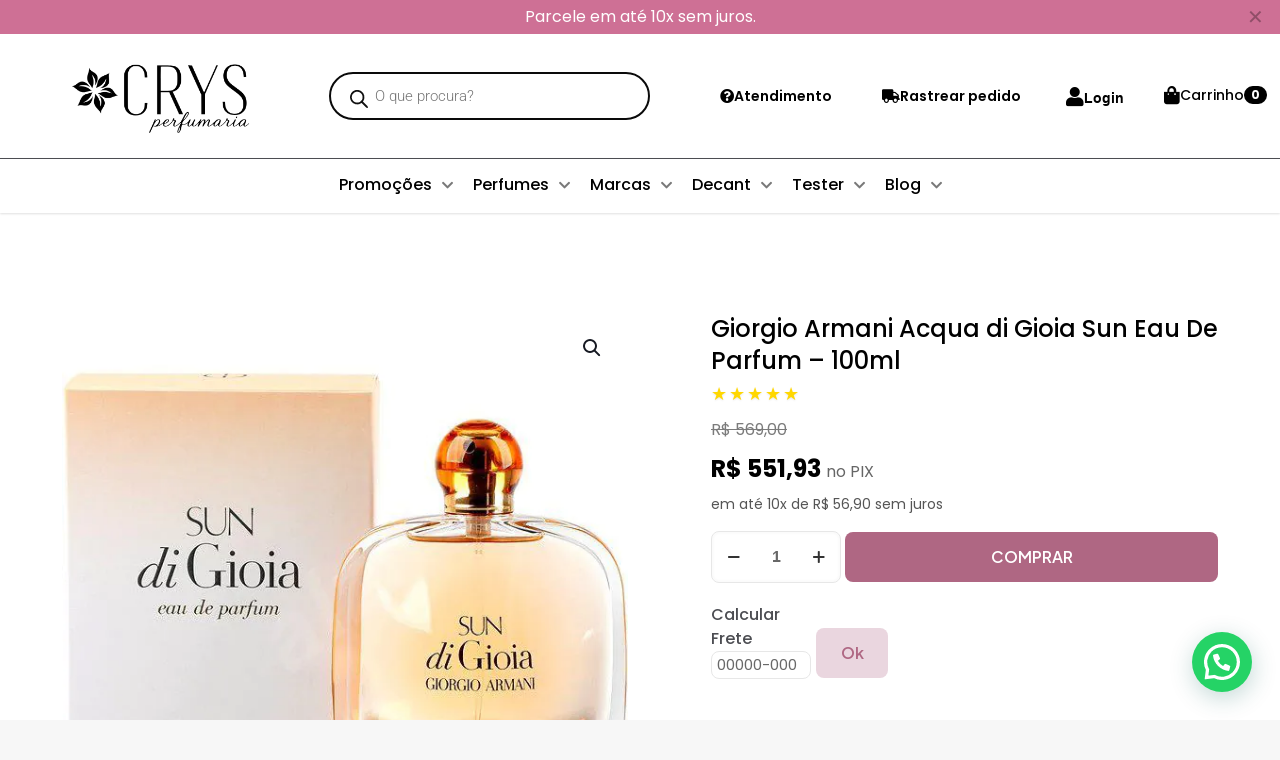

--- FILE ---
content_type: text/html; charset=UTF-8
request_url: https://crysperfumaria.com.br/produto/giorgio-armani-acqua-di-gioia-sun-eau-de-parfum-100ml/
body_size: 63048
content:
<!DOCTYPE html>
<html lang="pt-BR" prefix="og: https://ogp.me/ns#" class="no-js " >

<head>

<meta charset="UTF-8" />
	<style>img:is([sizes="auto" i], [sizes^="auto," i]) { contain-intrinsic-size: 3000px 1500px }</style>
	<meta name="description" content="Just another WordPress site"/>
<link rel="alternate" hreflang="pt-BR" href="https://crysperfumaria.com.br/produto/giorgio-armani-acqua-di-gioia-sun-eau-de-parfum-100ml/"/>
<meta name="format-detection" content="telephone=no">
<meta name="viewport" content="width=device-width, initial-scale=1, maximum-scale=1" />
<link rel="shortcut icon" href="https://crysperfumaria.com.br/wp-content/uploads/2025/05/favicon-vulk.png#548" type="image/x-icon" />
<link rel="apple-touch-icon" href="https://crysperfumaria.com.br/wp-content/uploads/2025/05/favicon-vulk.png#548" />
<meta name="theme-color" content="#ffffff" media="(prefers-color-scheme: light)">
<meta name="theme-color" content="#ffffff" media="(prefers-color-scheme: dark)">

<!-- Otimização para mecanismos de pesquisa pelo Rank Math - https://rankmath.com/ -->
<title>Giorgio Armani Acqua di Gioia Sun Eau De Parfum - 100ml - Crys Perfumaria</title>
<meta name="description" content="floral âmbar baunilha tropical floral amarelo citrinos doce atalcado lactônico almiscarado"/>
<meta name="robots" content="index, follow, max-snippet:-1, max-video-preview:-1, max-image-preview:large"/>
<link rel="canonical" href="https://crysperfumaria.com.br/produto/giorgio-armani-acqua-di-gioia-sun-eau-de-parfum-100ml/" />
<meta property="og:locale" content="pt_BR" />
<meta property="og:type" content="product" />
<meta property="og:title" content="Giorgio Armani Acqua di Gioia Sun Eau De Parfum - 100ml - Crys Perfumaria" />
<meta property="og:description" content="floral âmbar baunilha tropical floral amarelo citrinos doce atalcado lactônico almiscarado" />
<meta property="og:url" content="https://crysperfumaria.com.br/produto/giorgio-armani-acqua-di-gioia-sun-eau-de-parfum-100ml/" />
<meta property="og:site_name" content="Crys Perfumaria" />
<meta property="og:updated_time" content="2025-09-11T12:37:06-03:00" />
<meta property="og:image" content="https://crysperfumaria.com.br/wp-content/uploads/2025/08/15366998208-15358227680-0bcbf44b58a81389ef10a22271fdc606.jpg" />
<meta property="og:image:secure_url" content="https://crysperfumaria.com.br/wp-content/uploads/2025/08/15366998208-15358227680-0bcbf44b58a81389ef10a22271fdc606.jpg" />
<meta property="og:image:width" content="600" />
<meta property="og:image:height" content="600" />
<meta property="og:image:alt" content="Giorgio Armani Acqua di Gioia Sun Eau De Parfum &#8211; 100ml" />
<meta property="og:image:type" content="image/jpeg" />
<meta property="product:price:amount" content="569.0000000000" />
<meta property="product:price:currency" content="BRL" />
<meta property="product:availability" content="instock" />
<meta name="twitter:card" content="summary_large_image" />
<meta name="twitter:title" content="Giorgio Armani Acqua di Gioia Sun Eau De Parfum - 100ml - Crys Perfumaria" />
<meta name="twitter:description" content="floral âmbar baunilha tropical floral amarelo citrinos doce atalcado lactônico almiscarado" />
<meta name="twitter:image" content="https://crysperfumaria.com.br/wp-content/uploads/2025/08/15366998208-15358227680-0bcbf44b58a81389ef10a22271fdc606.jpg" />
<meta name="twitter:label1" content="Preço" />
<meta name="twitter:data1" content="&#082;&#036;&nbsp;569,00" />
<meta name="twitter:label2" content="Disponibilidade" />
<meta name="twitter:data2" content="Em estoque" />
<script type="application/ld+json" class="rank-math-schema">{"@context":"https://schema.org","@graph":[{"@type":"Organization","@id":"https://crysperfumaria.com.br/#organization","name":"Crys Perfumaria","url":"https://crysperfumaria.com.br"},{"@type":"WebSite","@id":"https://crysperfumaria.com.br/#website","url":"https://crysperfumaria.com.br","name":"Crys Perfumaria","publisher":{"@id":"https://crysperfumaria.com.br/#organization"},"inLanguage":"pt-BR"},{"@type":"ImageObject","@id":"https://crysperfumaria.com.br/wp-content/uploads/2025/08/15366998208-15358227680-0bcbf44b58a81389ef10a22271fdc606.jpg","url":"https://crysperfumaria.com.br/wp-content/uploads/2025/08/15366998208-15358227680-0bcbf44b58a81389ef10a22271fdc606.jpg","width":"600","height":"600","inLanguage":"pt-BR"},{"@type":"ItemPage","@id":"https://crysperfumaria.com.br/produto/giorgio-armani-acqua-di-gioia-sun-eau-de-parfum-100ml/#webpage","url":"https://crysperfumaria.com.br/produto/giorgio-armani-acqua-di-gioia-sun-eau-de-parfum-100ml/","name":"Giorgio Armani Acqua di Gioia Sun Eau De Parfum - 100ml - Crys Perfumaria","datePublished":"2025-08-04T14:44:36-03:00","dateModified":"2025-09-11T12:37:06-03:00","isPartOf":{"@id":"https://crysperfumaria.com.br/#website"},"primaryImageOfPage":{"@id":"https://crysperfumaria.com.br/wp-content/uploads/2025/08/15366998208-15358227680-0bcbf44b58a81389ef10a22271fdc606.jpg"},"inLanguage":"pt-BR"},{"@type":"Product","name":"Giorgio Armani Acqua di Gioia Sun Eau De Parfum - 100ml - Crys Perfumaria","description":"floral \u00e2mbar baunilha tropical floral amarelo citrinos doce atalcado lact\u00f4nico almiscarado","sku":"101514","category":"Armani","mainEntityOfPage":{"@id":"https://crysperfumaria.com.br/produto/giorgio-armani-acqua-di-gioia-sun-eau-de-parfum-100ml/#webpage"},"weight":{"@type":"QuantitativeValue","unitCode":"KGM","value":"0.500"},"height":{"@type":"QuantitativeValue","unitCode":"CMT","value":"0.00"},"width":{"@type":"QuantitativeValue","unitCode":"CMT","value":"0.00"},"depth":{"@type":"QuantitativeValue","unitCode":"CMT","value":"0.00"},"image":[{"@type":"ImageObject","url":"https://crysperfumaria.com.br/wp-content/uploads/2025/08/15366998208-15358227680-0bcbf44b58a81389ef10a22271fdc606.jpg","height":"600","width":"600"}],"offers":{"@type":"Offer","price":"569.00","priceCurrency":"BRL","priceValidUntil":"2027-12-31","availability":"https://schema.org/InStock","itemCondition":"NewCondition","url":"https://crysperfumaria.com.br/produto/giorgio-armani-acqua-di-gioia-sun-eau-de-parfum-100ml/","seller":{"@type":"Organization","@id":"https://crysperfumaria.com.br/","name":"Crys Perfumaria","url":"https://crysperfumaria.com.br","logo":""}},"@id":"https://crysperfumaria.com.br/produto/giorgio-armani-acqua-di-gioia-sun-eau-de-parfum-100ml/#richSnippet"}]}</script>
<!-- /Plugin de SEO Rank Math para WordPress -->

<link rel='dns-prefetch' href='//capi-automation.s3.us-east-2.amazonaws.com' />
<link rel='dns-prefetch' href='//www.googletagmanager.com' />
<link rel='dns-prefetch' href='//fonts.googleapis.com' />
<link rel="alternate" type="application/rss+xml" title="Feed para Crys Perfumaria &raquo;" href="https://crysperfumaria.com.br/feed/" />
<link rel="alternate" type="application/rss+xml" title="Feed de comentários para Crys Perfumaria &raquo;" href="https://crysperfumaria.com.br/comments/feed/" />
<link rel="alternate" type="application/rss+xml" title="Feed de comentários para Crys Perfumaria &raquo; Giorgio Armani Acqua di Gioia Sun Eau De Parfum &#8211; 100ml" href="https://crysperfumaria.com.br/produto/giorgio-armani-acqua-di-gioia-sun-eau-de-parfum-100ml/feed/" />
<script type="text/javascript">
/* <![CDATA[ */
window._wpemojiSettings = {"baseUrl":"https:\/\/s.w.org\/images\/core\/emoji\/16.0.1\/72x72\/","ext":".png","svgUrl":"https:\/\/s.w.org\/images\/core\/emoji\/16.0.1\/svg\/","svgExt":".svg","source":{"concatemoji":"https:\/\/crysperfumaria.com.br\/wp-includes\/js\/wp-emoji-release.min.js?ver=6.8.3"}};
/*! This file is auto-generated */
!function(s,n){var o,i,e;function c(e){try{var t={supportTests:e,timestamp:(new Date).valueOf()};sessionStorage.setItem(o,JSON.stringify(t))}catch(e){}}function p(e,t,n){e.clearRect(0,0,e.canvas.width,e.canvas.height),e.fillText(t,0,0);var t=new Uint32Array(e.getImageData(0,0,e.canvas.width,e.canvas.height).data),a=(e.clearRect(0,0,e.canvas.width,e.canvas.height),e.fillText(n,0,0),new Uint32Array(e.getImageData(0,0,e.canvas.width,e.canvas.height).data));return t.every(function(e,t){return e===a[t]})}function u(e,t){e.clearRect(0,0,e.canvas.width,e.canvas.height),e.fillText(t,0,0);for(var n=e.getImageData(16,16,1,1),a=0;a<n.data.length;a++)if(0!==n.data[a])return!1;return!0}function f(e,t,n,a){switch(t){case"flag":return n(e,"\ud83c\udff3\ufe0f\u200d\u26a7\ufe0f","\ud83c\udff3\ufe0f\u200b\u26a7\ufe0f")?!1:!n(e,"\ud83c\udde8\ud83c\uddf6","\ud83c\udde8\u200b\ud83c\uddf6")&&!n(e,"\ud83c\udff4\udb40\udc67\udb40\udc62\udb40\udc65\udb40\udc6e\udb40\udc67\udb40\udc7f","\ud83c\udff4\u200b\udb40\udc67\u200b\udb40\udc62\u200b\udb40\udc65\u200b\udb40\udc6e\u200b\udb40\udc67\u200b\udb40\udc7f");case"emoji":return!a(e,"\ud83e\udedf")}return!1}function g(e,t,n,a){var r="undefined"!=typeof WorkerGlobalScope&&self instanceof WorkerGlobalScope?new OffscreenCanvas(300,150):s.createElement("canvas"),o=r.getContext("2d",{willReadFrequently:!0}),i=(o.textBaseline="top",o.font="600 32px Arial",{});return e.forEach(function(e){i[e]=t(o,e,n,a)}),i}function t(e){var t=s.createElement("script");t.src=e,t.defer=!0,s.head.appendChild(t)}"undefined"!=typeof Promise&&(o="wpEmojiSettingsSupports",i=["flag","emoji"],n.supports={everything:!0,everythingExceptFlag:!0},e=new Promise(function(e){s.addEventListener("DOMContentLoaded",e,{once:!0})}),new Promise(function(t){var n=function(){try{var e=JSON.parse(sessionStorage.getItem(o));if("object"==typeof e&&"number"==typeof e.timestamp&&(new Date).valueOf()<e.timestamp+604800&&"object"==typeof e.supportTests)return e.supportTests}catch(e){}return null}();if(!n){if("undefined"!=typeof Worker&&"undefined"!=typeof OffscreenCanvas&&"undefined"!=typeof URL&&URL.createObjectURL&&"undefined"!=typeof Blob)try{var e="postMessage("+g.toString()+"("+[JSON.stringify(i),f.toString(),p.toString(),u.toString()].join(",")+"));",a=new Blob([e],{type:"text/javascript"}),r=new Worker(URL.createObjectURL(a),{name:"wpTestEmojiSupports"});return void(r.onmessage=function(e){c(n=e.data),r.terminate(),t(n)})}catch(e){}c(n=g(i,f,p,u))}t(n)}).then(function(e){for(var t in e)n.supports[t]=e[t],n.supports.everything=n.supports.everything&&n.supports[t],"flag"!==t&&(n.supports.everythingExceptFlag=n.supports.everythingExceptFlag&&n.supports[t]);n.supports.everythingExceptFlag=n.supports.everythingExceptFlag&&!n.supports.flag,n.DOMReady=!1,n.readyCallback=function(){n.DOMReady=!0}}).then(function(){return e}).then(function(){var e;n.supports.everything||(n.readyCallback(),(e=n.source||{}).concatemoji?t(e.concatemoji):e.wpemoji&&e.twemoji&&(t(e.twemoji),t(e.wpemoji)))}))}((window,document),window._wpemojiSettings);
/* ]]> */
</script>
<link rel='stylesheet' id='omnisend-woocommerce-checkout-block-checkout-newsletter-subscription-block-css' href='https://crysperfumaria.com.br/wp-content/plugins/omnisend-connect/includes/blocks/build/omnisend-checkout-block.css?ver=0.1.1' type='text/css' media='all' />
<style id='wp-emoji-styles-inline-css' type='text/css'>

	img.wp-smiley, img.emoji {
		display: inline !important;
		border: none !important;
		box-shadow: none !important;
		height: 1em !important;
		width: 1em !important;
		margin: 0 0.07em !important;
		vertical-align: -0.1em !important;
		background: none !important;
		padding: 0 !important;
	}
</style>
<link rel='stylesheet' id='wp-block-library-css' href='https://crysperfumaria.com.br/wp-includes/css/dist/block-library/style.min.css?ver=6.8.3' type='text/css' media='all' />
<style id='classic-theme-styles-inline-css' type='text/css'>
/*! This file is auto-generated */
.wp-block-button__link{color:#fff;background-color:#32373c;border-radius:9999px;box-shadow:none;text-decoration:none;padding:calc(.667em + 2px) calc(1.333em + 2px);font-size:1.125em}.wp-block-file__button{background:#32373c;color:#fff;text-decoration:none}
</style>
<style id='joinchat-button-style-inline-css' type='text/css'>
.wp-block-joinchat-button{border:none!important;text-align:center}.wp-block-joinchat-button figure{display:table;margin:0 auto;padding:0}.wp-block-joinchat-button figcaption{font:normal normal 400 .6em/2em var(--wp--preset--font-family--system-font,sans-serif);margin:0;padding:0}.wp-block-joinchat-button .joinchat-button__qr{background-color:#fff;border:6px solid #25d366;border-radius:30px;box-sizing:content-box;display:block;height:200px;margin:auto;overflow:hidden;padding:10px;width:200px}.wp-block-joinchat-button .joinchat-button__qr canvas,.wp-block-joinchat-button .joinchat-button__qr img{display:block;margin:auto}.wp-block-joinchat-button .joinchat-button__link{align-items:center;background-color:#25d366;border:6px solid #25d366;border-radius:30px;display:inline-flex;flex-flow:row nowrap;justify-content:center;line-height:1.25em;margin:0 auto;text-decoration:none}.wp-block-joinchat-button .joinchat-button__link:before{background:transparent var(--joinchat-ico) no-repeat center;background-size:100%;content:"";display:block;height:1.5em;margin:-.75em .75em -.75em 0;width:1.5em}.wp-block-joinchat-button figure+.joinchat-button__link{margin-top:10px}@media (orientation:landscape)and (min-height:481px),(orientation:portrait)and (min-width:481px){.wp-block-joinchat-button.joinchat-button--qr-only figure+.joinchat-button__link{display:none}}@media (max-width:480px),(orientation:landscape)and (max-height:480px){.wp-block-joinchat-button figure{display:none}}

</style>
<style id='global-styles-inline-css' type='text/css'>
:root{--wp--preset--aspect-ratio--square: 1;--wp--preset--aspect-ratio--4-3: 4/3;--wp--preset--aspect-ratio--3-4: 3/4;--wp--preset--aspect-ratio--3-2: 3/2;--wp--preset--aspect-ratio--2-3: 2/3;--wp--preset--aspect-ratio--16-9: 16/9;--wp--preset--aspect-ratio--9-16: 9/16;--wp--preset--color--black: #000000;--wp--preset--color--cyan-bluish-gray: #abb8c3;--wp--preset--color--white: #ffffff;--wp--preset--color--pale-pink: #f78da7;--wp--preset--color--vivid-red: #cf2e2e;--wp--preset--color--luminous-vivid-orange: #ff6900;--wp--preset--color--luminous-vivid-amber: #fcb900;--wp--preset--color--light-green-cyan: #7bdcb5;--wp--preset--color--vivid-green-cyan: #00d084;--wp--preset--color--pale-cyan-blue: #8ed1fc;--wp--preset--color--vivid-cyan-blue: #0693e3;--wp--preset--color--vivid-purple: #9b51e0;--wp--preset--gradient--vivid-cyan-blue-to-vivid-purple: linear-gradient(135deg,rgba(6,147,227,1) 0%,rgb(155,81,224) 100%);--wp--preset--gradient--light-green-cyan-to-vivid-green-cyan: linear-gradient(135deg,rgb(122,220,180) 0%,rgb(0,208,130) 100%);--wp--preset--gradient--luminous-vivid-amber-to-luminous-vivid-orange: linear-gradient(135deg,rgba(252,185,0,1) 0%,rgba(255,105,0,1) 100%);--wp--preset--gradient--luminous-vivid-orange-to-vivid-red: linear-gradient(135deg,rgba(255,105,0,1) 0%,rgb(207,46,46) 100%);--wp--preset--gradient--very-light-gray-to-cyan-bluish-gray: linear-gradient(135deg,rgb(238,238,238) 0%,rgb(169,184,195) 100%);--wp--preset--gradient--cool-to-warm-spectrum: linear-gradient(135deg,rgb(74,234,220) 0%,rgb(151,120,209) 20%,rgb(207,42,186) 40%,rgb(238,44,130) 60%,rgb(251,105,98) 80%,rgb(254,248,76) 100%);--wp--preset--gradient--blush-light-purple: linear-gradient(135deg,rgb(255,206,236) 0%,rgb(152,150,240) 100%);--wp--preset--gradient--blush-bordeaux: linear-gradient(135deg,rgb(254,205,165) 0%,rgb(254,45,45) 50%,rgb(107,0,62) 100%);--wp--preset--gradient--luminous-dusk: linear-gradient(135deg,rgb(255,203,112) 0%,rgb(199,81,192) 50%,rgb(65,88,208) 100%);--wp--preset--gradient--pale-ocean: linear-gradient(135deg,rgb(255,245,203) 0%,rgb(182,227,212) 50%,rgb(51,167,181) 100%);--wp--preset--gradient--electric-grass: linear-gradient(135deg,rgb(202,248,128) 0%,rgb(113,206,126) 100%);--wp--preset--gradient--midnight: linear-gradient(135deg,rgb(2,3,129) 0%,rgb(40,116,252) 100%);--wp--preset--font-size--small: 13px;--wp--preset--font-size--medium: 20px;--wp--preset--font-size--large: 36px;--wp--preset--font-size--x-large: 42px;--wp--preset--spacing--20: 0.44rem;--wp--preset--spacing--30: 0.67rem;--wp--preset--spacing--40: 1rem;--wp--preset--spacing--50: 1.5rem;--wp--preset--spacing--60: 2.25rem;--wp--preset--spacing--70: 3.38rem;--wp--preset--spacing--80: 5.06rem;--wp--preset--shadow--natural: 6px 6px 9px rgba(0, 0, 0, 0.2);--wp--preset--shadow--deep: 12px 12px 50px rgba(0, 0, 0, 0.4);--wp--preset--shadow--sharp: 6px 6px 0px rgba(0, 0, 0, 0.2);--wp--preset--shadow--outlined: 6px 6px 0px -3px rgba(255, 255, 255, 1), 6px 6px rgba(0, 0, 0, 1);--wp--preset--shadow--crisp: 6px 6px 0px rgba(0, 0, 0, 1);}:where(.is-layout-flex){gap: 0.5em;}:where(.is-layout-grid){gap: 0.5em;}body .is-layout-flex{display: flex;}.is-layout-flex{flex-wrap: wrap;align-items: center;}.is-layout-flex > :is(*, div){margin: 0;}body .is-layout-grid{display: grid;}.is-layout-grid > :is(*, div){margin: 0;}:where(.wp-block-columns.is-layout-flex){gap: 2em;}:where(.wp-block-columns.is-layout-grid){gap: 2em;}:where(.wp-block-post-template.is-layout-flex){gap: 1.25em;}:where(.wp-block-post-template.is-layout-grid){gap: 1.25em;}.has-black-color{color: var(--wp--preset--color--black) !important;}.has-cyan-bluish-gray-color{color: var(--wp--preset--color--cyan-bluish-gray) !important;}.has-white-color{color: var(--wp--preset--color--white) !important;}.has-pale-pink-color{color: var(--wp--preset--color--pale-pink) !important;}.has-vivid-red-color{color: var(--wp--preset--color--vivid-red) !important;}.has-luminous-vivid-orange-color{color: var(--wp--preset--color--luminous-vivid-orange) !important;}.has-luminous-vivid-amber-color{color: var(--wp--preset--color--luminous-vivid-amber) !important;}.has-light-green-cyan-color{color: var(--wp--preset--color--light-green-cyan) !important;}.has-vivid-green-cyan-color{color: var(--wp--preset--color--vivid-green-cyan) !important;}.has-pale-cyan-blue-color{color: var(--wp--preset--color--pale-cyan-blue) !important;}.has-vivid-cyan-blue-color{color: var(--wp--preset--color--vivid-cyan-blue) !important;}.has-vivid-purple-color{color: var(--wp--preset--color--vivid-purple) !important;}.has-black-background-color{background-color: var(--wp--preset--color--black) !important;}.has-cyan-bluish-gray-background-color{background-color: var(--wp--preset--color--cyan-bluish-gray) !important;}.has-white-background-color{background-color: var(--wp--preset--color--white) !important;}.has-pale-pink-background-color{background-color: var(--wp--preset--color--pale-pink) !important;}.has-vivid-red-background-color{background-color: var(--wp--preset--color--vivid-red) !important;}.has-luminous-vivid-orange-background-color{background-color: var(--wp--preset--color--luminous-vivid-orange) !important;}.has-luminous-vivid-amber-background-color{background-color: var(--wp--preset--color--luminous-vivid-amber) !important;}.has-light-green-cyan-background-color{background-color: var(--wp--preset--color--light-green-cyan) !important;}.has-vivid-green-cyan-background-color{background-color: var(--wp--preset--color--vivid-green-cyan) !important;}.has-pale-cyan-blue-background-color{background-color: var(--wp--preset--color--pale-cyan-blue) !important;}.has-vivid-cyan-blue-background-color{background-color: var(--wp--preset--color--vivid-cyan-blue) !important;}.has-vivid-purple-background-color{background-color: var(--wp--preset--color--vivid-purple) !important;}.has-black-border-color{border-color: var(--wp--preset--color--black) !important;}.has-cyan-bluish-gray-border-color{border-color: var(--wp--preset--color--cyan-bluish-gray) !important;}.has-white-border-color{border-color: var(--wp--preset--color--white) !important;}.has-pale-pink-border-color{border-color: var(--wp--preset--color--pale-pink) !important;}.has-vivid-red-border-color{border-color: var(--wp--preset--color--vivid-red) !important;}.has-luminous-vivid-orange-border-color{border-color: var(--wp--preset--color--luminous-vivid-orange) !important;}.has-luminous-vivid-amber-border-color{border-color: var(--wp--preset--color--luminous-vivid-amber) !important;}.has-light-green-cyan-border-color{border-color: var(--wp--preset--color--light-green-cyan) !important;}.has-vivid-green-cyan-border-color{border-color: var(--wp--preset--color--vivid-green-cyan) !important;}.has-pale-cyan-blue-border-color{border-color: var(--wp--preset--color--pale-cyan-blue) !important;}.has-vivid-cyan-blue-border-color{border-color: var(--wp--preset--color--vivid-cyan-blue) !important;}.has-vivid-purple-border-color{border-color: var(--wp--preset--color--vivid-purple) !important;}.has-vivid-cyan-blue-to-vivid-purple-gradient-background{background: var(--wp--preset--gradient--vivid-cyan-blue-to-vivid-purple) !important;}.has-light-green-cyan-to-vivid-green-cyan-gradient-background{background: var(--wp--preset--gradient--light-green-cyan-to-vivid-green-cyan) !important;}.has-luminous-vivid-amber-to-luminous-vivid-orange-gradient-background{background: var(--wp--preset--gradient--luminous-vivid-amber-to-luminous-vivid-orange) !important;}.has-luminous-vivid-orange-to-vivid-red-gradient-background{background: var(--wp--preset--gradient--luminous-vivid-orange-to-vivid-red) !important;}.has-very-light-gray-to-cyan-bluish-gray-gradient-background{background: var(--wp--preset--gradient--very-light-gray-to-cyan-bluish-gray) !important;}.has-cool-to-warm-spectrum-gradient-background{background: var(--wp--preset--gradient--cool-to-warm-spectrum) !important;}.has-blush-light-purple-gradient-background{background: var(--wp--preset--gradient--blush-light-purple) !important;}.has-blush-bordeaux-gradient-background{background: var(--wp--preset--gradient--blush-bordeaux) !important;}.has-luminous-dusk-gradient-background{background: var(--wp--preset--gradient--luminous-dusk) !important;}.has-pale-ocean-gradient-background{background: var(--wp--preset--gradient--pale-ocean) !important;}.has-electric-grass-gradient-background{background: var(--wp--preset--gradient--electric-grass) !important;}.has-midnight-gradient-background{background: var(--wp--preset--gradient--midnight) !important;}.has-small-font-size{font-size: var(--wp--preset--font-size--small) !important;}.has-medium-font-size{font-size: var(--wp--preset--font-size--medium) !important;}.has-large-font-size{font-size: var(--wp--preset--font-size--large) !important;}.has-x-large-font-size{font-size: var(--wp--preset--font-size--x-large) !important;}
:where(.wp-block-post-template.is-layout-flex){gap: 1.25em;}:where(.wp-block-post-template.is-layout-grid){gap: 1.25em;}
:where(.wp-block-columns.is-layout-flex){gap: 2em;}:where(.wp-block-columns.is-layout-grid){gap: 2em;}
:root :where(.wp-block-pullquote){font-size: 1.5em;line-height: 1.6;}
</style>
<link rel='stylesheet' id='ae-pro-css-css' href='https://crysperfumaria.com.br/wp-content/plugins/anywhere-elementor-pro/includes/assets/css/ae-pro.min.css?ver=2.27' type='text/css' media='all' />
<link rel='stylesheet' id='contact-form-7-css' href='https://crysperfumaria.com.br/wp-content/plugins/contact-form-7/includes/css/styles.css?ver=6.1.2' type='text/css' media='all' />
<link rel='stylesheet' id='sr7css-css' href='//crysperfumaria.com.br/wp-content/plugins/revslider/public/css/sr7.css?ver=6.7.38' type='text/css' media='all' />
<link rel='stylesheet' id='photoswipe-css' href='https://crysperfumaria.com.br/wp-content/plugins/woocommerce/assets/css/photoswipe/photoswipe.min.css?ver=10.3.7' type='text/css' media='all' />
<link rel='stylesheet' id='photoswipe-default-skin-css' href='https://crysperfumaria.com.br/wp-content/plugins/woocommerce/assets/css/photoswipe/default-skin/default-skin.min.css?ver=10.3.7' type='text/css' media='all' />
<link rel='stylesheet' id='woocommerce-layout-css' href='https://crysperfumaria.com.br/wp-content/plugins/woocommerce/assets/css/woocommerce-layout.css?ver=10.3.7' type='text/css' media='all' />
<link rel='stylesheet' id='woocommerce-smallscreen-css' href='https://crysperfumaria.com.br/wp-content/plugins/woocommerce/assets/css/woocommerce-smallscreen.css?ver=10.3.7' type='text/css' media='only screen and (max-width: 768px)' />
<link rel='stylesheet' id='woocommerce-general-css' href='https://crysperfumaria.com.br/wp-content/plugins/woocommerce/assets/css/woocommerce.css?ver=10.3.7' type='text/css' media='all' />
<style id='woocommerce-inline-inline-css' type='text/css'>
.woocommerce form .form-row .required { visibility: visible; }
</style>
<link rel='stylesheet' id='infixs-correios-automatico-front-css' href='https://crysperfumaria.com.br/wp-content/plugins/infixs-correios-automatico/assets/front/css/style.css?ver=1762907956' type='text/css' media='all' />
<link rel='stylesheet' id='site-styles.css-css' href='https://crysperfumaria.com.br/wp-content/plugins/omnisend/styles/site-styles.css?1769333850&#038;ver=1.7.9' type='text/css' media='all' />
<link rel='stylesheet' id='dashicons-css' href='https://crysperfumaria.com.br/wp-includes/css/dashicons.min.css?ver=6.8.3' type='text/css' media='all' />
<link rel='stylesheet' id='cfvsw_swatches_product-css' href='https://crysperfumaria.com.br/wp-content/plugins/variation-swatches-woo/assets/css/swatches.css?ver=1.0.13' type='text/css' media='all' />
<style id='cfvsw_swatches_product-inline-css' type='text/css'>
.cfvsw-tooltip{background:#000000;color:#ffffff;} .cfvsw-tooltip:before{background:#000000;}:root {--cfvsw-swatches-font-size: 12px;--cfvsw-swatches-border-color: #000000;--cfvsw-swatches-border-color-hover: #00000080;--cfvsw-swatches-border-width: 1px;--cfvsw-swatches-tooltip-font-size: 12px;}
</style>
<link rel='stylesheet' id='shipping-simulator-css' href='https://crysperfumaria.com.br/wp-content/plugins/woo-shipping-gateway/assets/css/simulator.css?ver=2.1.19' type='text/css' media='all' />
<link rel='stylesheet' id='vegas-css-css' href='https://crysperfumaria.com.br/wp-content/plugins/anywhere-elementor-pro/includes/assets/lib/vegas/vegas.min.css?ver=2.4.0' type='text/css' media='all' />
<link rel='stylesheet' id='brands-styles-css' href='https://crysperfumaria.com.br/wp-content/plugins/woocommerce/assets/css/brands.css?ver=10.3.7' type='text/css' media='all' />
<link rel='stylesheet' id='dgwt-wcas-style-css' href='https://crysperfumaria.com.br/wp-content/plugins/ajax-search-for-woocommerce-premium/assets/css/style.min.css?ver=1.26.1' type='text/css' media='all' />
<link rel='stylesheet' id='mfn-be-css' href='https://crysperfumaria.com.br/wp-content/themes/betheme/css/be.css?ver=28.1.10' type='text/css' media='all' />
<link rel='stylesheet' id='mfn-animations-css' href='https://crysperfumaria.com.br/wp-content/themes/betheme/assets/animations/animations.min.css?ver=28.1.10' type='text/css' media='all' />
<link rel='stylesheet' id='mfn-font-awesome-css' href='https://crysperfumaria.com.br/wp-content/themes/betheme/fonts/fontawesome/fontawesome.css?ver=28.1.10' type='text/css' media='all' />
<link rel='stylesheet' id='mfn-responsive-css' href='https://crysperfumaria.com.br/wp-content/themes/betheme/css/responsive.css?ver=28.1.10' type='text/css' media='all' />
<link rel='stylesheet' id='mfn-fonts-css' href='https://fonts.googleapis.com/css?family=Poppins%3A1%2C300%2C400%2C400italic%2C500%2C600%2C700%2C700italic&#038;display=swap&#038;ver=6.8.3' type='text/css' media='all' />
<link rel='stylesheet' id='mfn-font-button-css' href='https://fonts.googleapis.com/css?family=Plus+Jakarta+Sans%3A400%2C600&#038;display=swap&#038;ver=6.8.3' type='text/css' media='all' />
<link rel='stylesheet' id='mfn-woo-css' href='https://crysperfumaria.com.br/wp-content/themes/betheme/css/woocommerce.css?ver=28.1.10' type='text/css' media='all' />
<link rel='stylesheet' id='elementor-frontend-css' href='https://crysperfumaria.com.br/wp-content/plugins/elementor/assets/css/frontend.min.css?ver=3.32.4' type='text/css' media='all' />
<link rel='stylesheet' id='elementor-post-406-css' href='https://crysperfumaria.com.br/wp-content/uploads/elementor/css/post-406.css?ver=1769192625' type='text/css' media='all' />
<link rel='stylesheet' id='font-awesome-5-all-css' href='https://crysperfumaria.com.br/wp-content/plugins/elementor/assets/lib/font-awesome/css/all.min.css?ver=3.32.4' type='text/css' media='all' />
<link rel='stylesheet' id='font-awesome-4-shim-css' href='https://crysperfumaria.com.br/wp-content/plugins/elementor/assets/lib/font-awesome/css/v4-shims.min.css?ver=3.32.4' type='text/css' media='all' />
<link rel='stylesheet' id='newsletter-css' href='https://crysperfumaria.com.br/wp-content/plugins/newsletter/style.css?ver=9.1.0' type='text/css' media='all' />
<style id='mfn-dynamic-inline-css' type='text/css'>
html{background-color:#f7f7f7}#Wrapper,#Content,.mfn-popup .mfn-popup-content,.mfn-off-canvas-sidebar .mfn-off-canvas-content-wrapper,.mfn-cart-holder,.mfn-header-login,#Top_bar .search_wrapper,#Top_bar .top_bar_right .mfn-live-search-box,.column_livesearch .mfn-live-search-wrapper,.column_livesearch .mfn-live-search-box{background-color:#f7f7f7}.layout-boxed.mfn-bebuilder-header.mfn-ui #Wrapper .mfn-only-sample-content{background-color:#f7f7f7}body:not(.template-slider) #Header{min-height:250px}body.header-below:not(.template-slider) #Header{padding-top:250px}#Footer .widgets_wrapper{padding:70px 0}.has-search-overlay.search-overlay-opened #search-overlay{background-color:rgba(0,0,0,0.6)}.elementor-page.elementor-default #Content .the_content .section_wrapper{max-width:100%}.elementor-page.elementor-default #Content .section.the_content{width:100%}.elementor-page.elementor-default #Content .section_wrapper .the_content_wrapper{margin-left:0;margin-right:0;width:100%}body,span.date_label,.timeline_items li h3 span,input[type="date"],input[type="text"],input[type="password"],input[type="tel"],input[type="email"],input[type="url"],textarea,select,.offer_li .title h3,.mfn-menu-item-megamenu{font-family:"Poppins",-apple-system,BlinkMacSystemFont,"Segoe UI",Roboto,Oxygen-Sans,Ubuntu,Cantarell,"Helvetica Neue",sans-serif}.lead,.big{font-family:"Poppins",-apple-system,BlinkMacSystemFont,"Segoe UI",Roboto,Oxygen-Sans,Ubuntu,Cantarell,"Helvetica Neue",sans-serif}#menu > ul > li > a,#overlay-menu ul li a{font-family:"Poppins",-apple-system,BlinkMacSystemFont,"Segoe UI",Roboto,Oxygen-Sans,Ubuntu,Cantarell,"Helvetica Neue",sans-serif}#Subheader .title{font-family:"Poppins",-apple-system,BlinkMacSystemFont,"Segoe UI",Roboto,Oxygen-Sans,Ubuntu,Cantarell,"Helvetica Neue",sans-serif}h1,h2,h3,h4,.text-logo #logo{font-family:"Poppins",-apple-system,BlinkMacSystemFont,"Segoe UI",Roboto,Oxygen-Sans,Ubuntu,Cantarell,"Helvetica Neue",sans-serif}h5,h6{font-family:"Poppins",-apple-system,BlinkMacSystemFont,"Segoe UI",Roboto,Oxygen-Sans,Ubuntu,Cantarell,"Helvetica Neue",sans-serif}blockquote{font-family:"Poppins",-apple-system,BlinkMacSystemFont,"Segoe UI",Roboto,Oxygen-Sans,Ubuntu,Cantarell,"Helvetica Neue",sans-serif}.chart_box .chart .num,.counter .desc_wrapper .number-wrapper,.how_it_works .image .number,.pricing-box .plan-header .price,.quick_fact .number-wrapper,.woocommerce .product div.entry-summary .price{font-family:"Poppins",-apple-system,BlinkMacSystemFont,"Segoe UI",Roboto,Oxygen-Sans,Ubuntu,Cantarell,"Helvetica Neue",sans-serif}body,.mfn-menu-item-megamenu{font-size:16px;line-height:24px;font-weight:400;letter-spacing:0px}.lead,.big{font-size:16px;line-height:24px;font-weight:500;letter-spacing:0px}#menu > ul > li > a,#overlay-menu ul li a{font-size:14px;font-weight:500;letter-spacing:0px}#overlay-menu ul li a{line-height:21px}#Subheader .title{font-size:58px;line-height:65px;font-weight:700;letter-spacing:0px}h1,.text-logo #logo{font-size:58px;line-height:65px;font-weight:700;letter-spacing:0px}h2{font-size:42px;line-height:50px;font-weight:700;letter-spacing:-1px}h3,.woocommerce ul.products li.product h3,.woocommerce #customer_login h2{font-size:28px;line-height:32px;font-weight:700;letter-spacing:0px}h4,.woocommerce .woocommerce-order-details__title,.woocommerce .wc-bacs-bank-details-heading,.woocommerce .woocommerce-customer-details h2{font-size:24px;line-height:32px;font-weight:500;letter-spacing:0px}h5{font-size:20px;line-height:28px;font-weight:500;letter-spacing:0px}h6{font-size:14px;line-height:20px;font-weight:500;letter-spacing:0px}#Intro .intro-title{font-size:58px;line-height:65px;font-weight:700;letter-spacing:0px}@media only screen and (min-width:768px) and (max-width:959px){body,.mfn-menu-item-megamenu{font-size:14px;line-height:20px;font-weight:400;letter-spacing:0px}.lead,.big{font-size:14px;line-height:20px;font-weight:500;letter-spacing:0px}#menu > ul > li > a,#overlay-menu ul li a{font-size:13px;font-weight:500;letter-spacing:0px}#overlay-menu ul li a{line-height:19.5px}#Subheader .title{font-size:49px;line-height:55px;font-weight:700;letter-spacing:0px}h1,.text-logo #logo{font-size:49px;line-height:55px;font-weight:700;letter-spacing:0px}h2{font-size:36px;line-height:43px;font-weight:700;letter-spacing:-1px}h3,.woocommerce ul.products li.product h3,.woocommerce #customer_login h2{font-size:24px;line-height:27px;font-weight:700;letter-spacing:0px}h4,.woocommerce .woocommerce-order-details__title,.woocommerce .wc-bacs-bank-details-heading,.woocommerce .woocommerce-customer-details h2{font-size:20px;line-height:27px;font-weight:500;letter-spacing:0px}h5{font-size:17px;line-height:24px;font-weight:500;letter-spacing:0px}h6{font-size:13px;line-height:19px;font-weight:500;letter-spacing:0px}#Intro .intro-title{font-size:49px;line-height:55px;font-weight:700;letter-spacing:0px}blockquote{font-size:15px}.chart_box .chart .num{font-size:45px;line-height:45px}.counter .desc_wrapper .number-wrapper{font-size:45px;line-height:45px}.counter .desc_wrapper .title{font-size:14px;line-height:18px}.faq .question .title{font-size:14px}.fancy_heading .title{font-size:38px;line-height:38px}.offer .offer_li .desc_wrapper .title h3{font-size:32px;line-height:32px}.offer_thumb_ul li.offer_thumb_li .desc_wrapper .title h3{font-size:32px;line-height:32px}.pricing-box .plan-header h2{font-size:27px;line-height:27px}.pricing-box .plan-header .price > span{font-size:40px;line-height:40px}.pricing-box .plan-header .price sup.currency{font-size:18px;line-height:18px}.pricing-box .plan-header .price sup.period{font-size:14px;line-height:14px}.quick_fact .number-wrapper{font-size:80px;line-height:80px}.trailer_box .desc h2{font-size:27px;line-height:27px}.widget > h3{font-size:17px;line-height:20px}}@media only screen and (min-width:480px) and (max-width:767px){body,.mfn-menu-item-megamenu{font-size:13px;line-height:19px;font-weight:400;letter-spacing:0px}.lead,.big{font-size:13px;line-height:19px;font-weight:500;letter-spacing:0px}#menu > ul > li > a,#overlay-menu ul li a{font-size:13px;font-weight:500;letter-spacing:0px}#overlay-menu ul li a{line-height:19.5px}#Subheader .title{font-size:44px;line-height:49px;font-weight:700;letter-spacing:0px}h1,.text-logo #logo{font-size:44px;line-height:49px;font-weight:700;letter-spacing:0px}h2{font-size:32px;line-height:38px;font-weight:700;letter-spacing:-1px}h3,.woocommerce ul.products li.product h3,.woocommerce #customer_login h2{font-size:21px;line-height:24px;font-weight:700;letter-spacing:0px}h4,.woocommerce .woocommerce-order-details__title,.woocommerce .wc-bacs-bank-details-heading,.woocommerce .woocommerce-customer-details h2{font-size:18px;line-height:24px;font-weight:500;letter-spacing:0px}h5{font-size:15px;line-height:21px;font-weight:500;letter-spacing:0px}h6{font-size:13px;line-height:19px;font-weight:500;letter-spacing:0px}#Intro .intro-title{font-size:44px;line-height:49px;font-weight:700;letter-spacing:0px}blockquote{font-size:14px}.chart_box .chart .num{font-size:40px;line-height:40px}.counter .desc_wrapper .number-wrapper{font-size:40px;line-height:40px}.counter .desc_wrapper .title{font-size:13px;line-height:16px}.faq .question .title{font-size:13px}.fancy_heading .title{font-size:34px;line-height:34px}.offer .offer_li .desc_wrapper .title h3{font-size:28px;line-height:28px}.offer_thumb_ul li.offer_thumb_li .desc_wrapper .title h3{font-size:28px;line-height:28px}.pricing-box .plan-header h2{font-size:24px;line-height:24px}.pricing-box .plan-header .price > span{font-size:34px;line-height:34px}.pricing-box .plan-header .price sup.currency{font-size:16px;line-height:16px}.pricing-box .plan-header .price sup.period{font-size:13px;line-height:13px}.quick_fact .number-wrapper{font-size:70px;line-height:70px}.trailer_box .desc h2{font-size:24px;line-height:24px}.widget > h3{font-size:16px;line-height:19px}}@media only screen and (max-width:479px){body,.mfn-menu-item-megamenu{font-size:13px;line-height:19px;font-weight:400;letter-spacing:0px}.lead,.big{font-size:13px;line-height:19px;font-weight:500;letter-spacing:0px}#menu > ul > li > a,#overlay-menu ul li a{font-size:13px;font-weight:500;letter-spacing:0px}#overlay-menu ul li a{line-height:19.5px}#Subheader .title{font-size:35px;line-height:39px;font-weight:700;letter-spacing:0px}h1,.text-logo #logo{font-size:35px;line-height:39px;font-weight:700;letter-spacing:0px}h2{font-size:25px;line-height:30px;font-weight:700;letter-spacing:-1px}h3,.woocommerce ul.products li.product h3,.woocommerce #customer_login h2{font-size:17px;line-height:19px;font-weight:700;letter-spacing:0px}h4,.woocommerce .woocommerce-order-details__title,.woocommerce .wc-bacs-bank-details-heading,.woocommerce .woocommerce-customer-details h2{font-size:14px;line-height:19px;font-weight:500;letter-spacing:0px}h5{font-size:13px;line-height:19px;font-weight:500;letter-spacing:0px}h6{font-size:13px;line-height:19px;font-weight:500;letter-spacing:0px}#Intro .intro-title{font-size:35px;line-height:39px;font-weight:700;letter-spacing:0px}blockquote{font-size:13px}.chart_box .chart .num{font-size:35px;line-height:35px}.counter .desc_wrapper .number-wrapper{font-size:35px;line-height:35px}.counter .desc_wrapper .title{font-size:13px;line-height:26px}.faq .question .title{font-size:13px}.fancy_heading .title{font-size:30px;line-height:30px}.offer .offer_li .desc_wrapper .title h3{font-size:26px;line-height:26px}.offer_thumb_ul li.offer_thumb_li .desc_wrapper .title h3{font-size:26px;line-height:26px}.pricing-box .plan-header h2{font-size:21px;line-height:21px}.pricing-box .plan-header .price > span{font-size:32px;line-height:32px}.pricing-box .plan-header .price sup.currency{font-size:14px;line-height:14px}.pricing-box .plan-header .price sup.period{font-size:13px;line-height:13px}.quick_fact .number-wrapper{font-size:60px;line-height:60px}.trailer_box .desc h2{font-size:21px;line-height:21px}.widget > h3{font-size:15px;line-height:18px}}.with_aside .sidebar.columns{width:15%}.with_aside .sections_group{width:85%}.aside_both .sidebar.columns{width:10%}.aside_both .sidebar.sidebar-1{margin-left:-90%}.aside_both .sections_group{width:80%;margin-left:10%}@media only screen and (min-width:1240px){#Wrapper,.with_aside .content_wrapper{max-width:1200px}body.layout-boxed.mfn-header-scrolled .mfn-header-tmpl.mfn-sticky-layout-width{max-width:1200px;left:0;right:0;margin-left:auto;margin-right:auto}body.layout-boxed:not(.mfn-header-scrolled) .mfn-header-tmpl.mfn-header-layout-width,body.layout-boxed .mfn-header-tmpl.mfn-header-layout-width:not(.mfn-hasSticky){max-width:1200px;left:0;right:0;margin-left:auto;margin-right:auto}body.layout-boxed.mfn-bebuilder-header.mfn-ui .mfn-only-sample-content{max-width:1200px;margin-left:auto;margin-right:auto}.section_wrapper,.container{max-width:1180px}.layout-boxed.header-boxed #Top_bar.is-sticky{max-width:1200px}}@media only screen and (max-width:767px){#Wrapper{max-width:calc(100% - 67px)}.content_wrapper .section_wrapper,.container,.four.columns .widget-area{max-width:550px !important;padding-left:33px;padding-right:33px}}body{--mfn-button-font-family:"Plus Jakarta Sans";--mfn-button-font-size:16px;--mfn-button-font-weight:600;--mfn-button-font-style:inherit;--mfn-button-letter-spacing:0px;--mfn-button-padding:16px 40px 16px 40px;--mfn-button-border-width:0;--mfn-button-border-radius:8px 8px 8px 8px;--mfn-button-gap:10px;--mfn-button-transition:0.2s;--mfn-button-color:#af6783;--mfn-button-color-hover:#af6783;--mfn-button-bg:#ead6df;--mfn-button-bg-hover:#ead6df;--mfn-button-border-color:transparent;--mfn-button-border-color-hover:transparent;--mfn-button-icon-color:#af6783;--mfn-button-icon-color-hover:#af6783;--mfn-button-box-shadow:unset;--mfn-button-theme-color:#ffffff;--mfn-button-theme-color-hover:#ffffff;--mfn-button-theme-bg:#af6783;--mfn-button-theme-bg-hover:#af6783;--mfn-button-theme-border-color:transparent;--mfn-button-theme-border-color-hover:transparent;--mfn-button-theme-icon-color:#ffffff;--mfn-button-theme-icon-color-hover:#ffffff;--mfn-button-theme-box-shadow:unset;--mfn-button-shop-color:#ffffff;--mfn-button-shop-color-hover:#ffffff;--mfn-button-shop-bg:#af6783;--mfn-button-shop-bg-hover:#af6783;--mfn-button-shop-border-color:transparent;--mfn-button-shop-border-color-hover:transparent;--mfn-button-shop-icon-color:#626262;--mfn-button-shop-icon-color-hover:#626262;--mfn-button-shop-box-shadow:unset;--mfn-button-action-color:#626262;--mfn-button-action-color-hover:#626262;--mfn-button-action-bg:#dbdddf;--mfn-button-action-bg-hover:#d3d3d3;--mfn-button-action-border-color:transparent;--mfn-button-action-border-color-hover:transparent;--mfn-button-action-icon-color:#626262;--mfn-button-action-icon-color-hover:#626262;--mfn-button-action-box-shadow:unset}@media only screen and (max-width:959px){body{}}@media only screen and (max-width:768px){body{}}.mfn-cookies,.mfn-cookies-reopen{--mfn-gdpr2-container-text-color:#626262;--mfn-gdpr2-container-strong-color:#07070a;--mfn-gdpr2-container-bg:#ffffff;--mfn-gdpr2-container-overlay:rgba(25,37,48,0.6);--mfn-gdpr2-details-box-bg:#fbfbfb;--mfn-gdpr2-details-switch-bg:#00032a;--mfn-gdpr2-details-switch-bg-active:#5acb65;--mfn-gdpr2-tabs-text-color:#07070a;--mfn-gdpr2-tabs-text-color-active:#0089f7;--mfn-gdpr2-tabs-border:rgba(8,8,14,0.1);--mfn-gdpr2-buttons-box-bg:#fbfbfb;--mfn-gdpr2-reopen-background:#ffffff;--mfn-gdpr2-reopen-color:#222222;--mfn-gdpr2-reopen-box-shadow:0 15px 30px 0 rgba(1,7,39,.13)}#Top_bar #logo,.header-fixed #Top_bar #logo,.header-plain #Top_bar #logo,.header-transparent #Top_bar #logo{height:60px;line-height:60px;padding:15px 0}.logo-overflow #Top_bar:not(.is-sticky) .logo{height:90px}#Top_bar .menu > li > a{padding:15px 0}.menu-highlight:not(.header-creative) #Top_bar .menu > li > a{margin:20px 0}.header-plain:not(.menu-highlight) #Top_bar .menu > li > a span:not(.description){line-height:90px}.header-fixed #Top_bar .menu > li > a{padding:30px 0}@media only screen and (max-width:767px){.mobile-header-mini #Top_bar #logo{height:50px!important;line-height:50px!important;margin:5px 0}}#Top_bar #logo img.svg{width:100px}.image_frame,.wp-caption{border-width:0px}.alert{border-radius:0px}#Top_bar .top_bar_right .top-bar-right-input input{width:200px}.mfn-live-search-box .mfn-live-search-list{max-height:300px}input[type="date"],input[type="email"],input[type="number"],input[type="password"],input[type="search"],input[type="tel"],input[type="text"],input[type="url"],select,textarea,.woocommerce .quantity input.qty{border-width:1px}.select2-container--default .select2-selection--single,.select2-dropdown,.select2-container--default.select2-container--open .select2-selection--single{border-width:1px}input[type="date"],input[type="email"],input[type="number"],input[type="password"],input[type="search"],input[type="tel"],input[type="text"],input[type="url"],select,textarea,.woocommerce .quantity input.qty{border-radius:8px}.select2-container--default .select2-selection--single,.select2-dropdown,.select2-container--default.select2-container--open .select2-selection--single{border-radius:8px}#Side_slide{right:-250px;width:250px}#Side_slide.left{left:-250px}.blog-teaser li .desc-wrapper .desc{background-position-y:-1px}.mfn-free-delivery-info{--mfn-free-delivery-bar:#ce7095;--mfn-free-delivery-bg:rgba(0,0,0,0.1);--mfn-free-delivery-achieved:#ce7095}#back_to_top i{color:#0b1a48}@media only screen and ( max-width:767px ){}@media only screen and (min-width:1240px){body:not(.header-simple) #Top_bar #menu{display:block!important}.tr-menu #Top_bar #menu{background:none!important}#Top_bar .menu > li > ul.mfn-megamenu > li{float:left}#Top_bar .menu > li > ul.mfn-megamenu > li.mfn-megamenu-cols-1{width:100%}#Top_bar .menu > li > ul.mfn-megamenu > li.mfn-megamenu-cols-2{width:50%}#Top_bar .menu > li > ul.mfn-megamenu > li.mfn-megamenu-cols-3{width:33.33%}#Top_bar .menu > li > ul.mfn-megamenu > li.mfn-megamenu-cols-4{width:25%}#Top_bar .menu > li > ul.mfn-megamenu > li.mfn-megamenu-cols-5{width:20%}#Top_bar .menu > li > ul.mfn-megamenu > li.mfn-megamenu-cols-6{width:16.66%}#Top_bar .menu > li > ul.mfn-megamenu > li > ul{display:block!important;position:inherit;left:auto;top:auto;border-width:0 1px 0 0}#Top_bar .menu > li > ul.mfn-megamenu > li:last-child > ul{border:0}#Top_bar .menu > li > ul.mfn-megamenu > li > ul li{width:auto}#Top_bar .menu > li > ul.mfn-megamenu a.mfn-megamenu-title{text-transform:uppercase;font-weight:400;background:none}#Top_bar .menu > li > ul.mfn-megamenu a .menu-arrow{display:none}.menuo-right #Top_bar .menu > li > ul.mfn-megamenu{left:0;width:98%!important;margin:0 1%;padding:20px 0}.menuo-right #Top_bar .menu > li > ul.mfn-megamenu-bg{box-sizing:border-box}#Top_bar .menu > li > ul.mfn-megamenu-bg{padding:20px 166px 20px 20px;background-repeat:no-repeat;background-position:right bottom}.rtl #Top_bar .menu > li > ul.mfn-megamenu-bg{padding-left:166px;padding-right:20px;background-position:left bottom}#Top_bar .menu > li > ul.mfn-megamenu-bg > li{background:none}#Top_bar .menu > li > ul.mfn-megamenu-bg > li a{border:none}#Top_bar .menu > li > ul.mfn-megamenu-bg > li > ul{background:none!important;-webkit-box-shadow:0 0 0 0;-moz-box-shadow:0 0 0 0;box-shadow:0 0 0 0}.mm-vertical #Top_bar .container{position:relative}.mm-vertical #Top_bar .top_bar_left{position:static}.mm-vertical #Top_bar .menu > li ul{box-shadow:0 0 0 0 transparent!important;background-image:none}.mm-vertical #Top_bar .menu > li > ul.mfn-megamenu{padding:20px 0}.mm-vertical.header-plain #Top_bar .menu > li > ul.mfn-megamenu{width:100%!important;margin:0}.mm-vertical #Top_bar .menu > li > ul.mfn-megamenu > li{display:table-cell;float:none!important;width:10%;padding:0 15px;border-right:1px solid rgba(0,0,0,0.05)}.mm-vertical #Top_bar .menu > li > ul.mfn-megamenu > li:last-child{border-right-width:0}.mm-vertical #Top_bar .menu > li > ul.mfn-megamenu > li.hide-border{border-right-width:0}.mm-vertical #Top_bar .menu > li > ul.mfn-megamenu > li a{border-bottom-width:0;padding:9px 15px;line-height:120%}.mm-vertical #Top_bar .menu > li > ul.mfn-megamenu a.mfn-megamenu-title{font-weight:700}.rtl .mm-vertical #Top_bar .menu > li > ul.mfn-megamenu > li:first-child{border-right-width:0}.rtl .mm-vertical #Top_bar .menu > li > ul.mfn-megamenu > li:last-child{border-right-width:1px}body.header-shop #Top_bar #menu{display:flex!important;background-color:transparent}.header-shop #Top_bar.is-sticky .top_bar_row_second{display:none}.header-plain:not(.menuo-right) #Header .top_bar_left{width:auto!important}.header-stack.header-center #Top_bar #menu{display:inline-block!important}.header-simple #Top_bar #menu{display:none;height:auto;width:300px;bottom:auto;top:100%;right:1px;position:absolute;margin:0}.header-simple #Header a.responsive-menu-toggle{display:block;right:10px}.header-simple #Top_bar #menu > ul{width:100%;float:left}.header-simple #Top_bar #menu ul li{width:100%;padding-bottom:0;border-right:0;position:relative}.header-simple #Top_bar #menu ul li a{padding:0 20px;margin:0;display:block;height:auto;line-height:normal;border:none}.header-simple #Top_bar #menu ul li a:not(.menu-toggle):after{display:none}.header-simple #Top_bar #menu ul li a span{border:none;line-height:44px;display:inline;padding:0}.header-simple #Top_bar #menu ul li.submenu .menu-toggle{display:block;position:absolute;right:0;top:0;width:44px;height:44px;line-height:44px;font-size:30px;font-weight:300;text-align:center;cursor:pointer;color:#444;opacity:0.33;transform:unset}.header-simple #Top_bar #menu ul li.submenu .menu-toggle:after{content:"+";position:static}.header-simple #Top_bar #menu ul li.hover > .menu-toggle:after{content:"-"}.header-simple #Top_bar #menu ul li.hover a{border-bottom:0}.header-simple #Top_bar #menu ul.mfn-megamenu li .menu-toggle{display:none}.header-simple #Top_bar #menu ul li ul{position:relative!important;left:0!important;top:0;padding:0;margin:0!important;width:auto!important;background-image:none}.header-simple #Top_bar #menu ul li ul li{width:100%!important;display:block;padding:0}.header-simple #Top_bar #menu ul li ul li a{padding:0 20px 0 30px}.header-simple #Top_bar #menu ul li ul li a .menu-arrow{display:none}.header-simple #Top_bar #menu ul li ul li a span{padding:0}.header-simple #Top_bar #menu ul li ul li a span:after{display:none!important}.header-simple #Top_bar .menu > li > ul.mfn-megamenu a.mfn-megamenu-title{text-transform:uppercase;font-weight:400}.header-simple #Top_bar .menu > li > ul.mfn-megamenu > li > ul{display:block!important;position:inherit;left:auto;top:auto}.header-simple #Top_bar #menu ul li ul li ul{border-left:0!important;padding:0;top:0}.header-simple #Top_bar #menu ul li ul li ul li a{padding:0 20px 0 40px}.rtl.header-simple #Top_bar #menu{left:1px;right:auto}.rtl.header-simple #Top_bar a.responsive-menu-toggle{left:10px;right:auto}.rtl.header-simple #Top_bar #menu ul li.submenu .menu-toggle{left:0;right:auto}.rtl.header-simple #Top_bar #menu ul li ul{left:auto!important;right:0!important}.rtl.header-simple #Top_bar #menu ul li ul li a{padding:0 30px 0 20px}.rtl.header-simple #Top_bar #menu ul li ul li ul li a{padding:0 40px 0 20px}.menu-highlight #Top_bar .menu > li{margin:0 2px}.menu-highlight:not(.header-creative) #Top_bar .menu > li > a{padding:0;-webkit-border-radius:5px;border-radius:5px}.menu-highlight #Top_bar .menu > li > a:after{display:none}.menu-highlight #Top_bar .menu > li > a span:not(.description){line-height:50px}.menu-highlight #Top_bar .menu > li > a span.description{display:none}.menu-highlight.header-stack #Top_bar .menu > li > a{margin:10px 0!important}.menu-highlight.header-stack #Top_bar .menu > li > a span:not(.description){line-height:40px}.menu-highlight.header-simple #Top_bar #menu ul li,.menu-highlight.header-creative #Top_bar #menu ul li{margin:0}.menu-highlight.header-simple #Top_bar #menu ul li > a,.menu-highlight.header-creative #Top_bar #menu ul li > a{-webkit-border-radius:0;border-radius:0}.menu-highlight:not(.header-fixed):not(.header-simple) #Top_bar.is-sticky .menu > li > a{margin:10px 0!important;padding:5px 0!important}.menu-highlight:not(.header-fixed):not(.header-simple) #Top_bar.is-sticky .menu > li > a span{line-height:30px!important}.header-modern.menu-highlight.menuo-right .menu_wrapper{margin-right:20px}.menu-line-below #Top_bar .menu > li > a:not(.menu-toggle):after{top:auto;bottom:-4px}.menu-line-below #Top_bar.is-sticky .menu > li > a:not(.menu-toggle):after{top:auto;bottom:-4px}.menu-line-below-80 #Top_bar:not(.is-sticky) .menu > li > a:not(.menu-toggle):after{height:4px;left:10%;top:50%;margin-top:20px;width:80%}.menu-line-below-80-1 #Top_bar:not(.is-sticky) .menu > li > a:not(.menu-toggle):after{height:1px;left:10%;top:50%;margin-top:20px;width:80%}.menu-link-color #Top_bar .menu > li > a:not(.menu-toggle):after{display:none!important}.menu-arrow-top #Top_bar .menu > li > a:after{background:none repeat scroll 0 0 rgba(0,0,0,0)!important;border-color:#ccc transparent transparent;border-style:solid;border-width:7px 7px 0;display:block;height:0;left:50%;margin-left:-7px;top:0!important;width:0}.menu-arrow-top #Top_bar.is-sticky .menu > li > a:after{top:0!important}.menu-arrow-bottom #Top_bar .menu > li > a:after{background:none!important;border-color:transparent transparent #ccc;border-style:solid;border-width:0 7px 7px;display:block;height:0;left:50%;margin-left:-7px;top:auto;bottom:0;width:0}.menu-arrow-bottom #Top_bar.is-sticky .menu > li > a:after{top:auto;bottom:0}.menuo-no-borders #Top_bar .menu > li > a span{border-width:0!important}.menuo-no-borders #Header_creative #Top_bar .menu > li > a span{border-bottom-width:0}.menuo-no-borders.header-plain #Top_bar a#header_cart,.menuo-no-borders.header-plain #Top_bar a#search_button,.menuo-no-borders.header-plain #Top_bar .wpml-languages,.menuo-no-borders.header-plain #Top_bar a.action_button{border-width:0}.menuo-right #Top_bar .menu_wrapper{float:right}.menuo-right.header-stack:not(.header-center) #Top_bar .menu_wrapper{margin-right:150px}body.header-creative{padding-left:50px}body.header-creative.header-open{padding-left:250px}body.error404,body.under-construction,body.elementor-maintenance-mode,body.template-blank,body.under-construction.header-rtl.header-creative.header-open{padding-left:0!important;padding-right:0!important}.header-creative.footer-fixed #Footer,.header-creative.footer-sliding #Footer,.header-creative.footer-stick #Footer.is-sticky{box-sizing:border-box;padding-left:50px}.header-open.footer-fixed #Footer,.header-open.footer-sliding #Footer,.header-creative.footer-stick #Footer.is-sticky{padding-left:250px}.header-rtl.header-creative.footer-fixed #Footer,.header-rtl.header-creative.footer-sliding #Footer,.header-rtl.header-creative.footer-stick #Footer.is-sticky{padding-left:0;padding-right:50px}.header-rtl.header-open.footer-fixed #Footer,.header-rtl.header-open.footer-sliding #Footer,.header-rtl.header-creative.footer-stick #Footer.is-sticky{padding-right:250px}#Header_creative{background-color:#fff;position:fixed;width:250px;height:100%;left:-200px;top:0;z-index:9002;-webkit-box-shadow:2px 0 4px 2px rgba(0,0,0,.15);box-shadow:2px 0 4px 2px rgba(0,0,0,.15)}#Header_creative .container{width:100%}#Header_creative .creative-wrapper{opacity:0;margin-right:50px}#Header_creative a.creative-menu-toggle{display:block;width:34px;height:34px;line-height:34px;font-size:22px;text-align:center;position:absolute;top:10px;right:8px;border-radius:3px}.admin-bar #Header_creative a.creative-menu-toggle{top:42px}#Header_creative #Top_bar{position:static;width:100%}#Header_creative #Top_bar .top_bar_left{width:100%!important;float:none}#Header_creative #Top_bar .logo{float:none;text-align:center;margin:15px 0}#Header_creative #Top_bar #menu{background-color:transparent}#Header_creative #Top_bar .menu_wrapper{float:none;margin:0 0 30px}#Header_creative #Top_bar .menu > li{width:100%;float:none;position:relative}#Header_creative #Top_bar .menu > li > a{padding:0;text-align:center}#Header_creative #Top_bar .menu > li > a:after{display:none}#Header_creative #Top_bar .menu > li > a span{border-right:0;border-bottom-width:1px;line-height:38px}#Header_creative #Top_bar .menu li ul{left:100%;right:auto;top:0;box-shadow:2px 2px 2px 0 rgba(0,0,0,0.03);-webkit-box-shadow:2px 2px 2px 0 rgba(0,0,0,0.03)}#Header_creative #Top_bar .menu > li > ul.mfn-megamenu{margin:0;width:700px!important}#Header_creative #Top_bar .menu > li > ul.mfn-megamenu > li > ul{left:0}#Header_creative #Top_bar .menu li ul li a{padding-top:9px;padding-bottom:8px}#Header_creative #Top_bar .menu li ul li ul{top:0}#Header_creative #Top_bar .menu > li > a span.description{display:block;font-size:13px;line-height:28px!important;clear:both}.menuo-arrows #Top_bar .menu > li.submenu > a > span:after{content:unset!important}#Header_creative #Top_bar .top_bar_right{width:100%!important;float:left;height:auto;margin-bottom:35px;text-align:center;padding:0 20px;top:0;-webkit-box-sizing:border-box;-moz-box-sizing:border-box;box-sizing:border-box}#Header_creative #Top_bar .top_bar_right:before{content:none}#Header_creative #Top_bar .top_bar_right .top_bar_right_wrapper{flex-wrap:wrap;justify-content:center}#Header_creative #Top_bar .top_bar_right .top-bar-right-icon,#Header_creative #Top_bar .top_bar_right .wpml-languages,#Header_creative #Top_bar .top_bar_right .top-bar-right-button,#Header_creative #Top_bar .top_bar_right .top-bar-right-input{min-height:30px;margin:5px}#Header_creative #Top_bar .search_wrapper{left:100%;top:auto}#Header_creative #Top_bar .banner_wrapper{display:block;text-align:center}#Header_creative #Top_bar .banner_wrapper img{max-width:100%;height:auto;display:inline-block}#Header_creative #Action_bar{display:none;position:absolute;bottom:0;top:auto;clear:both;padding:0 20px;box-sizing:border-box}#Header_creative #Action_bar .contact_details{width:100%;text-align:center;margin-bottom:20px}#Header_creative #Action_bar .contact_details li{padding:0}#Header_creative #Action_bar .social{float:none;text-align:center;padding:5px 0 15px}#Header_creative #Action_bar .social li{margin-bottom:2px}#Header_creative #Action_bar .social-menu{float:none;text-align:center}#Header_creative #Action_bar .social-menu li{border-color:rgba(0,0,0,.1)}#Header_creative .social li a{color:rgba(0,0,0,.5)}#Header_creative .social li a:hover{color:#000}#Header_creative .creative-social{position:absolute;bottom:10px;right:0;width:50px}#Header_creative .creative-social li{display:block;float:none;width:100%;text-align:center;margin-bottom:5px}.header-creative .fixed-nav.fixed-nav-prev{margin-left:50px}.header-creative.header-open .fixed-nav.fixed-nav-prev{margin-left:250px}.menuo-last #Header_creative #Top_bar .menu li.last ul{top:auto;bottom:0}.header-open #Header_creative{left:0}.header-open #Header_creative .creative-wrapper{opacity:1;margin:0!important}.header-open #Header_creative .creative-menu-toggle,.header-open #Header_creative .creative-social{display:none}.header-open #Header_creative #Action_bar{display:block}body.header-rtl.header-creative{padding-left:0;padding-right:50px}.header-rtl #Header_creative{left:auto;right:-200px}.header-rtl #Header_creative .creative-wrapper{margin-left:50px;margin-right:0}.header-rtl #Header_creative a.creative-menu-toggle{left:8px;right:auto}.header-rtl #Header_creative .creative-social{left:0;right:auto}.header-rtl #Footer #back_to_top.sticky{right:125px}.header-rtl #popup_contact{right:70px}.header-rtl #Header_creative #Top_bar .menu li ul{left:auto;right:100%}.header-rtl #Header_creative #Top_bar .search_wrapper{left:auto;right:100%}.header-rtl .fixed-nav.fixed-nav-prev{margin-left:0!important}.header-rtl .fixed-nav.fixed-nav-next{margin-right:50px}body.header-rtl.header-creative.header-open{padding-left:0;padding-right:250px!important}.header-rtl.header-open #Header_creative{left:auto;right:0}.header-rtl.header-open #Footer #back_to_top.sticky{right:325px}.header-rtl.header-open #popup_contact{right:270px}.header-rtl.header-open .fixed-nav.fixed-nav-next{margin-right:250px}#Header_creative.active{left:-1px}.header-rtl #Header_creative.active{left:auto;right:-1px}#Header_creative.active .creative-wrapper{opacity:1;margin:0}.header-creative .vc_row[data-vc-full-width]{padding-left:50px}.header-creative.header-open .vc_row[data-vc-full-width]{padding-left:250px}.header-open .vc_parallax .vc_parallax-inner{left:auto;width:calc(100% - 250px)}.header-open.header-rtl .vc_parallax .vc_parallax-inner{left:0;right:auto}#Header_creative.scroll{height:100%;overflow-y:auto}#Header_creative.scroll:not(.dropdown) .menu li ul{display:none!important}#Header_creative.scroll #Action_bar{position:static}#Header_creative.dropdown{outline:none}#Header_creative.dropdown #Top_bar .menu_wrapper{float:left;width:100%}#Header_creative.dropdown #Top_bar #menu ul li{position:relative;float:left}#Header_creative.dropdown #Top_bar #menu ul li a:not(.menu-toggle):after{display:none}#Header_creative.dropdown #Top_bar #menu ul li a span{line-height:38px;padding:0}#Header_creative.dropdown #Top_bar #menu ul li.submenu .menu-toggle{display:block;position:absolute;right:0;top:0;width:38px;height:38px;line-height:38px;font-size:26px;font-weight:300;text-align:center;cursor:pointer;color:#444;opacity:0.33;z-index:203}#Header_creative.dropdown #Top_bar #menu ul li.submenu .menu-toggle:after{content:"+";position:static}#Header_creative.dropdown #Top_bar #menu ul li.hover > .menu-toggle:after{content:"-"}#Header_creative.dropdown #Top_bar #menu ul.sub-menu li:not(:last-of-type) a{border-bottom:0}#Header_creative.dropdown #Top_bar #menu ul.mfn-megamenu li .menu-toggle{display:none}#Header_creative.dropdown #Top_bar #menu ul li ul{position:relative!important;left:0!important;top:0;padding:0;margin-left:0!important;width:auto!important;background-image:none}#Header_creative.dropdown #Top_bar #menu ul li ul li{width:100%!important}#Header_creative.dropdown #Top_bar #menu ul li ul li a{padding:0 10px;text-align:center}#Header_creative.dropdown #Top_bar #menu ul li ul li a .menu-arrow{display:none}#Header_creative.dropdown #Top_bar #menu ul li ul li a span{padding:0}#Header_creative.dropdown #Top_bar #menu ul li ul li a span:after{display:none!important}#Header_creative.dropdown #Top_bar .menu > li > ul.mfn-megamenu a.mfn-megamenu-title{text-transform:uppercase;font-weight:400}#Header_creative.dropdown #Top_bar .menu > li > ul.mfn-megamenu > li > ul{display:block!important;position:inherit;left:auto;top:auto}#Header_creative.dropdown #Top_bar #menu ul li ul li ul{border-left:0!important;padding:0;top:0}#Header_creative{transition:left .5s ease-in-out,right .5s ease-in-out}#Header_creative .creative-wrapper{transition:opacity .5s ease-in-out,margin 0s ease-in-out .5s}#Header_creative.active .creative-wrapper{transition:opacity .5s ease-in-out,margin 0s ease-in-out}}@media only screen and (min-width:1240px){#Top_bar.is-sticky{position:fixed!important;width:100%;left:0;top:-60px;height:60px;z-index:701;background:#fff;opacity:.97;-webkit-box-shadow:0 2px 5px 0 rgba(0,0,0,0.1);-moz-box-shadow:0 2px 5px 0 rgba(0,0,0,0.1);box-shadow:0 2px 5px 0 rgba(0,0,0,0.1)}.layout-boxed.header-boxed #Top_bar.is-sticky{left:50%;-webkit-transform:translateX(-50%);transform:translateX(-50%)}#Top_bar.is-sticky .top_bar_left,#Top_bar.is-sticky .top_bar_right,#Top_bar.is-sticky .top_bar_right:before{background:none;box-shadow:unset}#Top_bar.is-sticky .logo{width:auto;margin:0 30px 0 20px;padding:0}#Top_bar.is-sticky #logo,#Top_bar.is-sticky .custom-logo-link{padding:5px 0!important;height:50px!important;line-height:50px!important}.logo-no-sticky-padding #Top_bar.is-sticky #logo{height:60px!important;line-height:60px!important}#Top_bar.is-sticky #logo img.logo-main{display:none}#Top_bar.is-sticky #logo img.logo-sticky{display:inline;max-height:35px}.logo-sticky-width-auto #Top_bar.is-sticky #logo img.logo-sticky{width:auto}#Top_bar.is-sticky .menu_wrapper{clear:none}#Top_bar.is-sticky .menu_wrapper .menu > li > a{padding:15px 0}#Top_bar.is-sticky .menu > li > a,#Top_bar.is-sticky .menu > li > a span{line-height:30px}#Top_bar.is-sticky .menu > li > a:after{top:auto;bottom:-4px}#Top_bar.is-sticky .menu > li > a span.description{display:none}#Top_bar.is-sticky .secondary_menu_wrapper,#Top_bar.is-sticky .banner_wrapper{display:none}.header-overlay #Top_bar.is-sticky{display:none}.sticky-dark #Top_bar.is-sticky,.sticky-dark #Top_bar.is-sticky #menu{background:rgba(0,0,0,.8)}.sticky-dark #Top_bar.is-sticky .menu > li:not(.current-menu-item) > a{color:#fff}.sticky-dark #Top_bar.is-sticky .top_bar_right .top-bar-right-icon{color:rgba(255,255,255,.9)}.sticky-dark #Top_bar.is-sticky .top_bar_right .top-bar-right-icon svg .path{stroke:rgba(255,255,255,.9)}.sticky-dark #Top_bar.is-sticky .wpml-languages a.active,.sticky-dark #Top_bar.is-sticky .wpml-languages ul.wpml-lang-dropdown{background:rgba(0,0,0,0.1);border-color:rgba(0,0,0,0.1)}.sticky-white #Top_bar.is-sticky,.sticky-white #Top_bar.is-sticky #menu{background:rgba(255,255,255,.8)}.sticky-white #Top_bar.is-sticky .menu > li:not(.current-menu-item) > a{color:#222}.sticky-white #Top_bar.is-sticky .top_bar_right .top-bar-right-icon{color:rgba(0,0,0,.8)}.sticky-white #Top_bar.is-sticky .top_bar_right .top-bar-right-icon svg .path{stroke:rgba(0,0,0,.8)}.sticky-white #Top_bar.is-sticky .wpml-languages a.active,.sticky-white #Top_bar.is-sticky .wpml-languages ul.wpml-lang-dropdown{background:rgba(255,255,255,0.1);border-color:rgba(0,0,0,0.1)}}@media only screen and (min-width:768px) and (max-width:1240px){.header_placeholder{height:0!important}}@media only screen and (max-width:1239px){#Top_bar #menu{display:none;height:auto;width:300px;bottom:auto;top:100%;right:1px;position:absolute;margin:0}#Top_bar a.responsive-menu-toggle{display:block}#Top_bar #menu > ul{width:100%;float:left}#Top_bar #menu ul li{width:100%;padding-bottom:0;border-right:0;position:relative}#Top_bar #menu ul li a{padding:0 25px;margin:0;display:block;height:auto;line-height:normal;border:none}#Top_bar #menu ul li a:not(.menu-toggle):after{display:none}#Top_bar #menu ul li a span{border:none;line-height:44px;display:inline;padding:0}#Top_bar #menu ul li a span.description{margin:0 0 0 5px}#Top_bar #menu ul li.submenu .menu-toggle{display:block;position:absolute;right:15px;top:0;width:44px;height:44px;line-height:44px;font-size:30px;font-weight:300;text-align:center;cursor:pointer;color:#444;opacity:0.33;transform:unset}#Top_bar #menu ul li.submenu .menu-toggle:after{content:"+";position:static}#Top_bar #menu ul li.hover > .menu-toggle:after{content:"-"}#Top_bar #menu ul li.hover a{border-bottom:0}#Top_bar #menu ul li a span:after{display:none!important}#Top_bar #menu ul.mfn-megamenu li .menu-toggle{display:none}.menuo-arrows.keyboard-support #Top_bar .menu > li.submenu > a:not(.menu-toggle):after,.menuo-arrows:not(.keyboard-support) #Top_bar .menu > li.submenu > a:not(.menu-toggle)::after{display:none !important}#Top_bar #menu ul li ul{position:relative!important;left:0!important;top:0;padding:0;margin-left:0!important;width:auto!important;background-image:none!important;box-shadow:0 0 0 0 transparent!important;-webkit-box-shadow:0 0 0 0 transparent!important}#Top_bar #menu ul li ul li{width:100%!important}#Top_bar #menu ul li ul li a{padding:0 20px 0 35px}#Top_bar #menu ul li ul li a .menu-arrow{display:none}#Top_bar #menu ul li ul li a span{padding:0}#Top_bar #menu ul li ul li a span:after{display:none!important}#Top_bar .menu > li > ul.mfn-megamenu a.mfn-megamenu-title{text-transform:uppercase;font-weight:400}#Top_bar .menu > li > ul.mfn-megamenu > li > ul{display:block!important;position:inherit;left:auto;top:auto}#Top_bar #menu ul li ul li ul{border-left:0!important;padding:0;top:0}#Top_bar #menu ul li ul li ul li a{padding:0 20px 0 45px}#Header #menu > ul > li.current-menu-item > a,#Header #menu > ul > li.current_page_item > a,#Header #menu > ul > li.current-menu-parent > a,#Header #menu > ul > li.current-page-parent > a,#Header #menu > ul > li.current-menu-ancestor > a,#Header #menu > ul > li.current_page_ancestor > a{background:rgba(0,0,0,.02)}.rtl #Top_bar #menu{left:1px;right:auto}.rtl #Top_bar a.responsive-menu-toggle{left:20px;right:auto}.rtl #Top_bar #menu ul li.submenu .menu-toggle{left:15px;right:auto;border-left:none;border-right:1px solid #eee;transform:unset}.rtl #Top_bar #menu ul li ul{left:auto!important;right:0!important}.rtl #Top_bar #menu ul li ul li a{padding:0 30px 0 20px}.rtl #Top_bar #menu ul li ul li ul li a{padding:0 40px 0 20px}.header-stack .menu_wrapper a.responsive-menu-toggle{position:static!important;margin:11px 0!important}.header-stack .menu_wrapper #menu{left:0;right:auto}.rtl.header-stack #Top_bar #menu{left:auto;right:0}.admin-bar #Header_creative{top:32px}.header-creative.layout-boxed{padding-top:85px}.header-creative.layout-full-width #Wrapper{padding-top:60px}#Header_creative{position:fixed;width:100%;left:0!important;top:0;z-index:1001}#Header_creative .creative-wrapper{display:block!important;opacity:1!important}#Header_creative .creative-menu-toggle,#Header_creative .creative-social{display:none!important;opacity:1!important}#Header_creative #Top_bar{position:static;width:100%}#Header_creative #Top_bar .one{display:flex}#Header_creative #Top_bar #logo,#Header_creative #Top_bar .custom-logo-link{height:50px;line-height:50px;padding:5px 0}#Header_creative #Top_bar #logo img.logo-sticky{max-height:40px!important}#Header_creative #logo img.logo-main{display:none}#Header_creative #logo img.logo-sticky{display:inline-block}.logo-no-sticky-padding #Header_creative #Top_bar #logo{height:60px;line-height:60px;padding:0}.logo-no-sticky-padding #Header_creative #Top_bar #logo img.logo-sticky{max-height:60px!important}#Header_creative #Action_bar{display:none}#Header_creative #Top_bar .top_bar_right:before{content:none}#Header_creative.scroll{overflow:visible!important}}body{--mfn-clients-tiles-hover:#ce7095;--mfn-icon-box-icon:#ce7095;--mfn-sliding-box-bg:#ce7095;--mfn-woo-body-color:#4c4d52;--mfn-woo-heading-color:#4c4d52;--mfn-woo-themecolor:#ce7095;--mfn-woo-bg-themecolor:#ce7095;--mfn-woo-border-themecolor:#ce7095}#Header_wrapper,#Intro{background-color:#ffffff}#Subheader{background-color:rgba(255,255,255,1)}.header-classic #Action_bar,.header-fixed #Action_bar,.header-plain #Action_bar,.header-split #Action_bar,.header-shop #Action_bar,.header-shop-split #Action_bar,.header-stack #Action_bar{background-color:#101015}#Sliding-top{background-color:#545454}#Sliding-top a.sliding-top-control{border-right-color:#545454}#Sliding-top.st-center a.sliding-top-control,#Sliding-top.st-left a.sliding-top-control{border-top-color:#545454}#Footer{background-color:#ffffff}.grid .post-item,.masonry:not(.tiles) .post-item,.photo2 .post .post-desc-wrapper{background-color:transparent}.portfolio_group .portfolio-item .desc{background-color:transparent}.woocommerce ul.products li.product,.shop_slider .shop_slider_ul .shop_slider_li .item_wrapper .desc{background-color:#ffffff}body,ul.timeline_items,.icon_box a .desc,.icon_box a:hover .desc,.feature_list ul li a,.list_item a,.list_item a:hover,.widget_recent_entries ul li a,.flat_box a,.flat_box a:hover,.story_box .desc,.content_slider.carousel  ul li a .title,.content_slider.flat.description ul li .desc,.content_slider.flat.description ul li a .desc,.post-nav.minimal a i{color:#4c4d52}.lead{color:#2e2e2e}.post-nav.minimal a svg{fill:#4c4d52}.themecolor,.opening_hours .opening_hours_wrapper li span,.fancy_heading_icon .icon_top,.fancy_heading_arrows .icon-right-dir,.fancy_heading_arrows .icon-left-dir,.fancy_heading_line .title,.button-love a.mfn-love,.format-link .post-title .icon-link,.pager-single > span,.pager-single a:hover,.widget_meta ul,.widget_pages ul,.widget_rss ul,.widget_mfn_recent_comments ul li:after,.widget_archive ul,.widget_recent_comments ul li:after,.widget_nav_menu ul,.woocommerce ul.products li.product .price,.shop_slider .shop_slider_ul .item_wrapper .price,.woocommerce-page ul.products li.product .price,.widget_price_filter .price_label .from,.widget_price_filter .price_label .to,.woocommerce ul.product_list_widget li .quantity .amount,.woocommerce .product div.entry-summary .price,.woocommerce .product .woocommerce-variation-price .price,.woocommerce .star-rating span,#Error_404 .error_pic i,.style-simple #Filters .filters_wrapper ul li a:hover,.style-simple #Filters .filters_wrapper ul li.current-cat a,.style-simple .quick_fact .title,.mfn-cart-holder .mfn-ch-content .mfn-ch-product .woocommerce-Price-amount,.woocommerce .comment-form-rating p.stars a:before,.wishlist .wishlist-row .price,.search-results .search-item .post-product-price,.progress_icons.transparent .progress_icon.themebg{color:#ce7095}.mfn-wish-button.loved:not(.link) .path{fill:#ce7095;stroke:#ce7095}.themebg,#comments .commentlist > li .reply a.comment-reply-link,#Filters .filters_wrapper ul li a:hover,#Filters .filters_wrapper ul li.current-cat a,.fixed-nav .arrow,.offer_thumb .slider_pagination a:before,.offer_thumb .slider_pagination a.selected:after,.pager .pages a:hover,.pager .pages a.active,.pager .pages span.page-numbers.current,.pager-single span:after,.portfolio_group.exposure .portfolio-item .desc-inner .line,.Recent_posts ul li .desc:after,.Recent_posts ul li .photo .c,.slider_pagination a.selected,.slider_pagination .slick-active a,.slider_pagination a.selected:after,.slider_pagination .slick-active a:after,.testimonials_slider .slider_images,.testimonials_slider .slider_images a:after,.testimonials_slider .slider_images:before,#Top_bar .header-cart-count,#Top_bar .header-wishlist-count,.mfn-footer-stickymenu ul li a .header-wishlist-count,.mfn-footer-stickymenu ul li a .header-cart-count,.widget_categories ul,.widget_mfn_menu ul li a:hover,.widget_mfn_menu ul li.current-menu-item:not(.current-menu-ancestor) > a,.widget_mfn_menu ul li.current_page_item:not(.current_page_ancestor) > a,.widget_product_categories ul,.widget_recent_entries ul li:after,.woocommerce-account table.my_account_orders .order-number a,.woocommerce-MyAccount-navigation ul li.is-active a,.style-simple .accordion .question:after,.style-simple .faq .question:after,.style-simple .icon_box .desc_wrapper .title:before,.style-simple #Filters .filters_wrapper ul li a:after,.style-simple .trailer_box:hover .desc,.tp-bullets.simplebullets.round .bullet.selected,.tp-bullets.simplebullets.round .bullet.selected:after,.tparrows.default,.tp-bullets.tp-thumbs .bullet.selected:after{background-color:#ce7095}.Latest_news ul li .photo,.Recent_posts.blog_news ul li .photo,.style-simple .opening_hours .opening_hours_wrapper li label,.style-simple .timeline_items li:hover h3,.style-simple .timeline_items li:nth-child(even):hover h3,.style-simple .timeline_items li:hover .desc,.style-simple .timeline_items li:nth-child(even):hover,.style-simple .offer_thumb .slider_pagination a.selected{border-color:#ce7095}a{color:#ce7095}a:hover{color:#000000}*::-moz-selection{background-color:#ce7095;color:white}*::selection{background-color:#ce7095;color:white}.blockquote p.author span,.counter .desc_wrapper .title,.article_box .desc_wrapper p,.team .desc_wrapper p.subtitle,.pricing-box .plan-header p.subtitle,.pricing-box .plan-header .price sup.period,.chart_box p,.fancy_heading .inside,.fancy_heading_line .slogan,.post-meta,.post-meta a,.post-footer,.post-footer a span.label,.pager .pages a,.button-love a .label,.pager-single a,#comments .commentlist > li .comment-author .says,.fixed-nav .desc .date,.filters_buttons li.label,.Recent_posts ul li a .desc .date,.widget_recent_entries ul li .post-date,.tp_recent_tweets .twitter_time,.widget_price_filter .price_label,.shop-filters .woocommerce-result-count,.woocommerce ul.product_list_widget li .quantity,.widget_shopping_cart ul.product_list_widget li dl,.product_meta .posted_in,.woocommerce .shop_table .product-name .variation > dd,.shipping-calculator-button:after,.shop_slider .shop_slider_ul .item_wrapper .price del,.woocommerce .product .entry-summary .woocommerce-product-rating .woocommerce-review-link,.woocommerce .product.style-default .entry-summary .product_meta .tagged_as,.woocommerce .tagged_as,.wishlist .sku_wrapper,.woocommerce .column_product_rating .woocommerce-review-link,.woocommerce #reviews #comments ol.commentlist li .comment-text p.meta .woocommerce-review__verified,.woocommerce #reviews #comments ol.commentlist li .comment-text p.meta .woocommerce-review__dash,.woocommerce #reviews #comments ol.commentlist li .comment-text p.meta .woocommerce-review__published-date,.testimonials_slider .testimonials_slider_ul li .author span,.testimonials_slider .testimonials_slider_ul li .author span a,.Latest_news ul li .desc_footer,.share-simple-wrapper .icons a{color:#a8a8a8}h1,h1 a,h1 a:hover,.text-logo #logo{color:#ce7095}h2,h2 a,h2 a:hover{color:#ce7095}h3,h3 a,h3 a:hover{color:#ce7095}h4,h4 a,h4 a:hover,.style-simple .sliding_box .desc_wrapper h4{color:#ce7095}h5,h5 a,h5 a:hover{color:#ce7095}h6,h6 a,h6 a:hover,a.content_link .title{color:#000000}.woocommerce #customer_login h2{color:#ce7095} .woocommerce .woocommerce-order-details__title,.woocommerce .wc-bacs-bank-details-heading,.woocommerce .woocommerce-customer-details h2,.woocommerce #respond .comment-reply-title,.woocommerce #reviews #comments ol.commentlist li .comment-text p.meta .woocommerce-review__author{color:#ce7095} .dropcap,.highlight:not(.highlight_image){background-color:#ce7095}a.mfn-link{color:#656B6F}a.mfn-link-2 span,a:hover.mfn-link-2 span:before,a.hover.mfn-link-2 span:before,a.mfn-link-5 span,a.mfn-link-8:after,a.mfn-link-8:before{background:#ce7095}a:hover.mfn-link{color:#ce7095}a.mfn-link-2 span:before,a:hover.mfn-link-4:before,a:hover.mfn-link-4:after,a.hover.mfn-link-4:before,a.hover.mfn-link-4:after,a.mfn-link-5:before,a.mfn-link-7:after,a.mfn-link-7:before{background:#000000}a.mfn-link-6:before{border-bottom-color:#000000}a.mfn-link svg .path{stroke:#ce7095}.column_column ul,.column_column ol,.the_content_wrapper:not(.is-elementor) ul,.the_content_wrapper:not(.is-elementor) ol{color:#737E86}hr.hr_color,.hr_color hr,.hr_dots span{color:#ce7095;background:#ce7095}.hr_zigzag i{color:#ce7095}.highlight-left:after,.highlight-right:after{background:#ce7095}@media only screen and (max-width:767px){.highlight-left .wrap:first-child,.highlight-right .wrap:last-child{background:#ce7095}}#Header .top_bar_left,.header-classic #Top_bar,.header-plain #Top_bar,.header-stack #Top_bar,.header-split #Top_bar,.header-shop #Top_bar,.header-shop-split #Top_bar,.header-fixed #Top_bar,.header-below #Top_bar,#Header_creative,#Top_bar #menu,.sticky-tb-color #Top_bar.is-sticky{background-color:#ffffff}#Top_bar .wpml-languages a.active,#Top_bar .wpml-languages ul.wpml-lang-dropdown{background-color:#ffffff}#Top_bar .top_bar_right:before{background-color:#e3e3e3}#Header .top_bar_right{background-color:#f5f5f5}#Top_bar .top_bar_right .top-bar-right-icon,#Top_bar .top_bar_right .top-bar-right-icon svg .path{color:#333333;stroke:#333333}#Top_bar .menu > li > a,#Top_bar #menu ul li.submenu .menu-toggle{color:#ce7095}#Top_bar .menu > li.current-menu-item > a,#Top_bar .menu > li.current_page_item > a,#Top_bar .menu > li.current-menu-parent > a,#Top_bar .menu > li.current-page-parent > a,#Top_bar .menu > li.current-menu-ancestor > a,#Top_bar .menu > li.current-page-ancestor > a,#Top_bar .menu > li.current_page_ancestor > a,#Top_bar .menu > li.hover > a{color:#ce7095}#Top_bar .menu > li a:not(.menu-toggle):after{background:#ce7095}.menuo-arrows #Top_bar .menu > li.submenu > a > span:not(.description)::after{border-top-color:#ce7095}#Top_bar .menu > li.current-menu-item.submenu > a > span:not(.description)::after,#Top_bar .menu > li.current_page_item.submenu > a > span:not(.description)::after,#Top_bar .menu > li.current-menu-parent.submenu > a > span:not(.description)::after,#Top_bar .menu > li.current-page-parent.submenu > a > span:not(.description)::after,#Top_bar .menu > li.current-menu-ancestor.submenu > a > span:not(.description)::after,#Top_bar .menu > li.current-page-ancestor.submenu > a > span:not(.description)::after,#Top_bar .menu > li.current_page_ancestor.submenu > a > span:not(.description)::after,#Top_bar .menu > li.hover.submenu > a > span:not(.description)::after{border-top-color:#ce7095}.menu-highlight #Top_bar #menu > ul > li.current-menu-item > a,.menu-highlight #Top_bar #menu > ul > li.current_page_item > a,.menu-highlight #Top_bar #menu > ul > li.current-menu-parent > a,.menu-highlight #Top_bar #menu > ul > li.current-page-parent > a,.menu-highlight #Top_bar #menu > ul > li.current-menu-ancestor > a,.menu-highlight #Top_bar #menu > ul > li.current-page-ancestor > a,.menu-highlight #Top_bar #menu > ul > li.current_page_ancestor > a,.menu-highlight #Top_bar #menu > ul > li.hover > a{background:#F2F2F2}.menu-arrow-bottom #Top_bar .menu > li > a:after{border-bottom-color:#ce7095}.menu-arrow-top #Top_bar .menu > li > a:after{border-top-color:#ce7095}.header-plain #Top_bar .menu > li.current-menu-item > a,.header-plain #Top_bar .menu > li.current_page_item > a,.header-plain #Top_bar .menu > li.current-menu-parent > a,.header-plain #Top_bar .menu > li.current-page-parent > a,.header-plain #Top_bar .menu > li.current-menu-ancestor > a,.header-plain #Top_bar .menu > li.current-page-ancestor > a,.header-plain #Top_bar .menu > li.current_page_ancestor > a,.header-plain #Top_bar .menu > li.hover > a,.header-plain #Top_bar .wpml-languages:hover,.header-plain #Top_bar .wpml-languages ul.wpml-lang-dropdown{background:#F2F2F2;color:#ce7095}.header-plain #Top_bar .top_bar_right .top-bar-right-icon:hover{background:#F2F2F2}.header-plain #Top_bar,.header-plain #Top_bar .menu > li > a span:not(.description),.header-plain #Top_bar .top_bar_right .top-bar-right-icon,.header-plain #Top_bar .top_bar_right .top-bar-right-button,.header-plain #Top_bar .top_bar_right .top-bar-right-input,.header-plain #Top_bar .wpml-languages{border-color:#f2f2f2}#Top_bar .menu > li ul{background-color:#F2F2F2}#Top_bar .menu > li ul li a{color:#5f5f5f}#Top_bar .menu > li ul li a:hover,#Top_bar .menu > li ul li.hover > a{color:#2e2e2e}.overlay-menu-toggle{color:#ce7095 !important;background:transparent}#Overlay{background:rgba(206,112,149,0.95)}#overlay-menu ul li a,.header-overlay .overlay-menu-toggle.focus{color:#FFFFFF}#overlay-menu ul li.current-menu-item > a,#overlay-menu ul li.current_page_item > a,#overlay-menu ul li.current-menu-parent > a,#overlay-menu ul li.current-page-parent > a,#overlay-menu ul li.current-menu-ancestor > a,#overlay-menu ul li.current-page-ancestor > a,#overlay-menu ul li.current_page_ancestor > a{color:#B1DCFB}#Top_bar .responsive-menu-toggle,#Header_creative .creative-menu-toggle,#Header_creative .responsive-menu-toggle{color:#ce7095;background:transparent}.mfn-footer-stickymenu{background-color:#ffffff}.mfn-footer-stickymenu ul li a,.mfn-footer-stickymenu ul li a .path{color:#333333;stroke:#333333}#Side_slide{background-color:#191919;border-color:#191919}#Side_slide,#Side_slide #menu ul li.submenu .menu-toggle,#Side_slide .search-wrapper input.field,#Side_slide a:not(.button){color:#A6A6A6}#Side_slide .extras .extras-wrapper a svg .path{stroke:#A6A6A6}#Side_slide #menu ul li.hover > .menu-toggle,#Side_slide a.active,#Side_slide a:not(.button):hover{color:#FFFFFF}#Side_slide .extras .extras-wrapper a:hover svg .path{stroke:#FFFFFF}#Side_slide #menu ul li.current-menu-item > a,#Side_slide #menu ul li.current_page_item > a,#Side_slide #menu ul li.current-menu-parent > a,#Side_slide #menu ul li.current-page-parent > a,#Side_slide #menu ul li.current-menu-ancestor > a,#Side_slide #menu ul li.current-page-ancestor > a,#Side_slide #menu ul li.current_page_ancestor > a,#Side_slide #menu ul li.hover > a,#Side_slide #menu ul li:hover > a{color:#FFFFFF}#Action_bar .contact_details{color:#bbbbbb}#Action_bar .contact_details a{color:#ce7095}#Action_bar .contact_details a:hover{color:#000000}#Action_bar .social li a,#Header_creative .social li a,#Action_bar:not(.creative) .social-menu a{color:#bbbbbb}#Action_bar .social li a:hover,#Header_creative .social li a:hover,#Action_bar:not(.creative) .social-menu a:hover{color:#FFFFFF}#Subheader .title{color:#0B1A48}#Subheader ul.breadcrumbs li,#Subheader ul.breadcrumbs li a{color:rgba(11,26,72,0.6)}.mfn-footer,.mfn-footer .widget_recent_entries ul li a{color:#4C4D52}.mfn-footer a:not(.button,.icon_bar,.mfn-btn,.mfn-option-btn){color:#ce7095}.mfn-footer a:not(.button,.icon_bar,.mfn-btn,.mfn-option-btn):hover{color:#000000}.mfn-footer h1,.mfn-footer h1 a,.mfn-footer h1 a:hover,.mfn-footer h2,.mfn-footer h2 a,.mfn-footer h2 a:hover,.mfn-footer h3,.mfn-footer h3 a,.mfn-footer h3 a:hover,.mfn-footer h4,.mfn-footer h4 a,.mfn-footer h4 a:hover,.mfn-footer h5,.mfn-footer h5 a,.mfn-footer h5 a:hover,.mfn-footer h6,.mfn-footer h6 a,.mfn-footer h6 a:hover{color:#0b1a48}.mfn-footer .themecolor,.mfn-footer .widget_meta ul,.mfn-footer .widget_pages ul,.mfn-footer .widget_rss ul,.mfn-footer .widget_mfn_recent_comments ul li:after,.mfn-footer .widget_archive ul,.mfn-footer .widget_recent_comments ul li:after,.mfn-footer .widget_nav_menu ul,.mfn-footer .widget_price_filter .price_label .from,.mfn-footer .widget_price_filter .price_label .to,.mfn-footer .star-rating span{color:#ce7095}.mfn-footer .themebg,.mfn-footer .widget_categories ul,.mfn-footer .Recent_posts ul li .desc:after,.mfn-footer .Recent_posts ul li .photo .c,.mfn-footer .widget_recent_entries ul li:after,.mfn-footer .widget_mfn_menu ul li a:hover,.mfn-footer .widget_product_categories ul{background-color:#ce7095}.mfn-footer .Recent_posts ul li a .desc .date,.mfn-footer .widget_recent_entries ul li .post-date,.mfn-footer .tp_recent_tweets .twitter_time,.mfn-footer .widget_price_filter .price_label,.mfn-footer .shop-filters .woocommerce-result-count,.mfn-footer ul.product_list_widget li .quantity,.mfn-footer .widget_shopping_cart ul.product_list_widget li dl{color:#a8a8a8}.mfn-footer .footer_copy .social li a,.mfn-footer .footer_copy .social-menu a{color:#0b1a48}.mfn-footer .footer_copy .social li a:hover,.mfn-footer .footer_copy .social-menu a:hover{color:#ce7095}.mfn-footer .footer_copy{border-top-color:rgba(255,255,255,0.1)}#Sliding-top,#Sliding-top .widget_recent_entries ul li a{color:#cccccc}#Sliding-top a{color:#ce7095}#Sliding-top a:hover{color:#000000}#Sliding-top h1,#Sliding-top h1 a,#Sliding-top h1 a:hover,#Sliding-top h2,#Sliding-top h2 a,#Sliding-top h2 a:hover,#Sliding-top h3,#Sliding-top h3 a,#Sliding-top h3 a:hover,#Sliding-top h4,#Sliding-top h4 a,#Sliding-top h4 a:hover,#Sliding-top h5,#Sliding-top h5 a,#Sliding-top h5 a:hover,#Sliding-top h6,#Sliding-top h6 a,#Sliding-top h6 a:hover{color:#ffffff}#Sliding-top .themecolor,#Sliding-top .widget_meta ul,#Sliding-top .widget_pages ul,#Sliding-top .widget_rss ul,#Sliding-top .widget_mfn_recent_comments ul li:after,#Sliding-top .widget_archive ul,#Sliding-top .widget_recent_comments ul li:after,#Sliding-top .widget_nav_menu ul,#Sliding-top .widget_price_filter .price_label .from,#Sliding-top .widget_price_filter .price_label .to,#Sliding-top .star-rating span{color:#ce7095}#Sliding-top .themebg,#Sliding-top .widget_categories ul,#Sliding-top .Recent_posts ul li .desc:after,#Sliding-top .Recent_posts ul li .photo .c,#Sliding-top .widget_recent_entries ul li:after,#Sliding-top .widget_mfn_menu ul li a:hover,#Sliding-top .widget_product_categories ul{background-color:#ce7095}#Sliding-top .Recent_posts ul li a .desc .date,#Sliding-top .widget_recent_entries ul li .post-date,#Sliding-top .tp_recent_tweets .twitter_time,#Sliding-top .widget_price_filter .price_label,#Sliding-top .shop-filters .woocommerce-result-count,#Sliding-top ul.product_list_widget li .quantity,#Sliding-top .widget_shopping_cart ul.product_list_widget li dl{color:#a8a8a8}blockquote,blockquote a,blockquote a:hover{color:#444444}.portfolio_group.masonry-hover .portfolio-item .masonry-hover-wrapper .hover-desc,.masonry.tiles .post-item .post-desc-wrapper .post-desc .post-title:after,.masonry.tiles .post-item.no-img,.masonry.tiles .post-item.format-quote,.blog-teaser li .desc-wrapper .desc .post-title:after,.blog-teaser li.no-img,.blog-teaser li.format-quote{background:#ffffff}.image_frame .image_wrapper .image_links a{background:#ffffff;color:#0b1a48;border-color:#ffffff}.image_frame .image_wrapper .image_links a.loading:after{border-color:#0b1a48}.image_frame .image_wrapper .image_links a .path{stroke:#0b1a48}.image_frame .image_wrapper .image_links a.mfn-wish-button.loved .path{fill:#0b1a48;stroke:#0b1a48}.image_frame .image_wrapper .image_links a.mfn-wish-button.loved:hover .path{fill:#2A27E9;stroke:#2A27E9}.image_frame .image_wrapper .image_links a:hover{background:#ffffff;color:#2A27E9;border-color:#ffffff}.image_frame .image_wrapper .image_links a:hover .path{stroke:#2A27E9}.image_frame{border-color:#f8f8f8}.image_frame .image_wrapper .mask::after{background:rgba(0,0,0,0.15)}.counter .icon_wrapper i{color:#ce7095}.quick_fact .number-wrapper .number{color:#ce7095}.mfn-countdown{--mfn-countdown-number-color:#ce7095}.progress_bars .bars_list li .bar .progress{background-color:#ce7095}a:hover.icon_bar{color:#ce7095 !important}a.content_link,a:hover.content_link{color:#ce7095}a.content_link:before{border-bottom-color:#ce7095}a.content_link:after{border-color:#ce7095}.mcb-item-contact_box-inner,.mcb-item-info_box-inner,.column_column .get_in_touch,.google-map-contact-wrapper{background-color:#ce7095}.google-map-contact-wrapper .get_in_touch:after{border-top-color:#ce7095}.timeline_items li h3:before,.timeline_items:after,.timeline .post-item:before{border-color:#ce7095}.how_it_works .image_wrapper .number{background:#ce7095}.trailer_box .desc .subtitle,.trailer_box.plain .desc .line{background-color:#ce7095}.trailer_box.plain .desc .subtitle{color:#ce7095}.icon_box .icon_wrapper,.icon_box a .icon_wrapper,.style-simple .icon_box:hover .icon_wrapper{color:#ce7095}.icon_box:hover .icon_wrapper:before,.icon_box a:hover .icon_wrapper:before{background-color:#ce7095}.list_item.lists_1 .list_left{background-color:#ce7095}.list_item .list_left{color:#ce7095}.feature_list ul li .icon i{color:#ce7095}.feature_list ul li:hover,.feature_list ul li:hover a{background:#ce7095}table th{color:#444444}.ui-tabs .ui-tabs-nav li a,.accordion .question > .title,.faq .question > .title,.fake-tabs > ul li a{color:#0b1a48}.ui-tabs .ui-tabs-nav li.ui-state-active a,.accordion .question.active > .title > .acc-icon-plus,.accordion .question.active > .title > .acc-icon-minus,.accordion .question.active > .title,.faq .question.active > .title > .acc-icon-plus,.faq .question.active > .title,.fake-tabs > ul li.active a{color:#ce7095}.ui-tabs .ui-tabs-nav li.ui-state-active a:after,.fake-tabs > ul li a:after,.fake-tabs > ul li a .number{background:#ce7095}body.table-hover:not(.woocommerce-page) table tr:hover td{background:#ce7095}.pricing-box .plan-header .price sup.currency,.pricing-box .plan-header .price > span{color:#ce7095}.pricing-box .plan-inside ul li .yes{background:#ce7095}.pricing-box-box.pricing-box-featured{background:#ce7095}.alert_warning{background:#fef8ea}.alert_warning,.alert_warning a,.alert_warning a:hover,.alert_warning a.close .icon{color:#8a5b20}.alert_warning .path{stroke:#8a5b20}.alert_error{background:#fae9e8}.alert_error,.alert_error a,.alert_error a:hover,.alert_error a.close .icon{color:#962317}.alert_error .path{stroke:#962317}.alert_info{background:#efefef}.alert_info,.alert_info a,.alert_info a:hover,.alert_info a.close .icon{color:#57575b}.alert_info .path{stroke:#57575b}.alert_success{background:#eaf8ef}.alert_success,.alert_success a,.alert_success a:hover,.alert_success a.close .icon{color:#3a8b5b}.alert_success .path{stroke:#3a8b5b}input[type="date"],input[type="email"],input[type="number"],input[type="password"],input[type="search"],input[type="tel"],input[type="text"],input[type="url"],select,textarea,.woocommerce .quantity input.qty,.wp-block-search input[type="search"],.dark input[type="email"],.dark input[type="password"],.dark input[type="tel"],.dark input[type="text"],.dark select,.dark textarea{color:#686868;background-color:rgba(255,255,255,1);border-color:#E7E7E7}.wc-block-price-filter__controls input{border-color:#E7E7E7 !important}::-webkit-input-placeholder{color:#686868}::-moz-placeholder{color:#686868}:-ms-input-placeholder{color:#686868}input[type="date"]:focus,input[type="email"]:focus,input[type="number"]:focus,input[type="password"]:focus,input[type="search"]:focus,input[type="tel"]:focus,input[type="text"]:focus,input[type="url"]:focus,select:focus,textarea:focus{color:#ce7095;background-color:rgba(247,247,247,1);border-color:#ce7095}.wc-block-price-filter__controls input:focus{border-color:#ce7095 !important} select:focus{background-color:#f7f7f7!important}:focus::-webkit-input-placeholder{color:#ce7095}:focus::-moz-placeholder{color:#ce7095}.select2-container--default .select2-selection--single{background-color:rgba(255,255,255,1);border-color:#E7E7E7}.select2-dropdown{background-color:#FFFFFF;border-color:#E7E7E7}.select2-container--default .select2-selection--single .select2-selection__rendered{color:#686868}.select2-container--default.select2-container--open .select2-selection--single{border-color:#E7E7E7}.select2-container--default .select2-search--dropdown .select2-search__field{color:#686868;background-color:rgba(255,255,255,1);border-color:#E7E7E7}.select2-container--default .select2-search--dropdown .select2-search__field:focus{color:#ce7095;background-color:rgba(247,247,247,1) !important;border-color:#ce7095} .select2-container--default .select2-results__option[data-selected="true"],.select2-container--default .select2-results__option--highlighted[data-selected]{background-color:#ce7095;color:white} .image_frame span.onsale,.woocommerce span.onsale,.shop_slider .shop_slider_ul .item_wrapper span.onsale{background-color:#ce7095}.woocommerce .widget_price_filter .ui-slider .ui-slider-handle{border-color:#ce7095 !important}.woocommerce div.product div.images .woocommerce-product-gallery__wrapper .zoomImg{background-color:#f7f7f7}.mfn-desc-expandable .read-more{background:linear-gradient(180deg,rgba(255,255,255,0) 0%,#ffffff 65%)}.mfn-wish-button .path{stroke:#333333}.mfn-wish-button:hover .path{stroke:#ce7095}.mfn-wish-button.loved:not(.link) .path{stroke:#ce7095;fill:#ce7095}.woocommerce div.product div.images .woocommerce-product-gallery__trigger,.woocommerce div.product div.images .mfn-wish-button,.woocommerce .mfn-product-gallery-grid .woocommerce-product-gallery__trigger,.woocommerce .mfn-product-gallery-grid .mfn-wish-button{background-color:#ffffff}.woocommerce div.product div.images .woocommerce-product-gallery__trigger:hover,.woocommerce div.product div.images .mfn-wish-button:hover,.woocommerce .mfn-product-gallery-grid .woocommerce-product-gallery__trigger:hover,.woocommerce .mfn-product-gallery-grid .mfn-wish-button:hover{background-color:#ffffff}.woocommerce div.product div.images .woocommerce-product-gallery__trigger:before,.woocommerce .mfn-product-gallery-grid .woocommerce-product-gallery__trigger:before{border-color:#161922}.woocommerce div.product div.images .woocommerce-product-gallery__trigger:after,.woocommerce .mfn-product-gallery-grid .woocommerce-product-gallery__trigger:after{background-color:#161922}.woocommerce div.product div.images .mfn-wish-button path,.woocommerce .mfn-product-gallery-grid .mfn-wish-button path{stroke:#161922}.woocommerce div.product div.images .woocommerce-product-gallery__trigger:hover:before,.woocommerce .mfn-product-gallery-grid .woocommerce-product-gallery__trigger:hover:before{border-color:#ce7095}.woocommerce div.product div.images .woocommerce-product-gallery__trigger:hover:after,.woocommerce .mfn-product-gallery-grid .woocommerce-product-gallery__trigger:hover:after{background-color:#ce7095}.woocommerce div.product div.images .mfn-wish-button:hover path,.woocommerce .mfn-product-gallery-grid .mfn-wish-button:hover path{stroke:#ce7095}.woocommerce div.product div.images .mfn-wish-button.loved path,.woocommerce .mfn-product-gallery-grid .mfn-wish-button.loved path{stroke:#ce7095;fill:#ce7095}#mfn-gdpr{background-color:#ffffff;border-radius:16px;box-shadow:0px 15px 30px 0 rgba(1,7,39,.13)}#mfn-gdpr .mfn-gdpr-content,#mfn-gdpr .mfn-gdpr-content h1,#mfn-gdpr .mfn-gdpr-content h2,#mfn-gdpr .mfn-gdpr-content h3,#mfn-gdpr .mfn-gdpr-content h4,#mfn-gdpr .mfn-gdpr-content h5,#mfn-gdpr .mfn-gdpr-content h6,#mfn-gdpr .mfn-gdpr-content ol,#mfn-gdpr .mfn-gdpr-content ul{color:#4c4d52}#mfn-gdpr .mfn-gdpr-content a,#mfn-gdpr a.mfn-gdpr-readmore{color:#4c4d52}#mfn-gdpr .mfn-gdpr-content a:hover,#mfn-gdpr a.mfn-gdpr-readmore:hover{color:#2a27e9}#mfn-gdpr .mfn-gdpr-button{background-color:#2a27e9;color:#ffffff;border-color:transparent}#mfn-gdpr .mfn-gdpr-button:hover,#mfn-gdpr .mfn-gdpr-button:before{background-color:#120fbf;color:#ffffff;border-color:transparent}@media only screen and ( min-width:768px ){.header-semi #Top_bar:not(.is-sticky){background-color:rgba(255,255,255,0.8)}}@media only screen and ( max-width:767px ){#Top_bar{background-color:#ffffff !important}#Action_bar{background-color:#FFFFFF !important}#Action_bar .contact_details{color:#222222}#Action_bar .contact_details a{color:#af6783}#Action_bar .contact_details a:hover{color:#000000}#Action_bar .social li a,#Action_bar .social-menu a{color:#bbbbbb!important}#Action_bar .social li a:hover,#Action_bar .social-menu a:hover{color:#777777!important}}
form input.display-none{display:none!important}body{--mfn-featured-image: url(https://crysperfumaria.com.br/wp-content/uploads/2025/08/15366998208-15358227680-0bcbf44b58a81389ef10a22271fdc606.jpg);}
/* Local Header Style 262 */
.mcb-section .mcb-wrap .mcb-item-r9yfpymgq .mcb-column-inner-r9yfpymgq{text-align:center;color:#FFFFFF;}.mcb-section .mcb-wrap-8dhm683a{flex-grow:1;}.mcb-section .mcb-wrap-8dhm683a .mcb-wrap-inner-8dhm683a{align-items:center;}section.mcb-section-zf4s3gw2d{padding-top:10px;padding-bottom:10px;padding-right:5%;padding-left:5%;background-color:#CE7095;}section.mcb-section-zf4s3gw2d .mcb-section-inner-zf4s3gw2d{align-items:center;}.mcb-section .mcb-wrap .mcb-item-jxdnoov9k .mfn-header-tmpl-menu-sidebar .mfn-header-tmpl-menu-sidebar-wrapper{align-items:center;}.mcb-section .mcb-wrap .mcb-item-jxdnoov9k .icon-wrapper i{color:#000000;}.mcb-section .mcb-wrap .mcb-item-jxdnoov9k .mfn-header-tmpl-menu-sidebar{background-color:#FFFFFF;}.mcb-section .mcb-wrap .mcb-item-jxdnoov9k .mfn-header-tmpl-menu-sidebar .mfn-header-menu > li > a{color:#0B1A48;}.mcb-section .mcb-wrap .mcb-item-jxdnoov9k .mfn-header-tmpl-menu-sidebar .mfn-header-menu > li:hover > a{color:#5071D5;}.mcb-section .mcb-wrap .mcb-item-jxdnoov9k .mfn-header-tmpl-menu-sidebar .mfn-header-menu > li.current-menu-item > a{color:#5071D5;}.mcb-section .mcb-wrap .mcb-item-jxdnoov9k .mfn-header-tmpl-menu-sidebar .mfn-header-menu .menu-icon > i{color:#AF6783;}.mcb-section .mcb-wrap .mcb-item-jxdnoov9k .mfn-header-tmpl-menu-sidebar .mfn-header-menu a:hover > .menu-icon > i{color:#5071D5;}.mcb-section .mcb-wrap .mcb-item-jxdnoov9k .mfn-header-tmpl-menu-sidebar .mfn-header-menu > li.current-menu-item > a > .menu-icon i{color:#5071D5;}.mcb-section .mcb-wrap .mcb-item-jxdnoov9k .mfn-header-tmpl-menu-sidebar .mfn-header-menu > li > a .menu-sub i{color:#AF6783;}.mcb-section .mcb-wrap .mcb-item-jxdnoov9k .mfn-header-tmpl-menu-sidebar .mfn-header-menu > li > a:hover .menu-sub i{color:#5071D5;}.mcb-section .mcb-wrap .mcb-item-jxdnoov9k .mfn-header-tmpl-menu-sidebar .mfn-header-menu > li.current-menu-item > a .menu-sub i{color:#5071D5;}.mcb-section .mcb-wrap .mcb-item-bec61xdp .logo-wrapper{align-items:center;}.mcb-section .mcb-wrap .mcb-item-bec61xdp{width:250px;}.mcb-section .mcb-wrap-htuidcfqm{flex-grow:1;}.mcb-section .mcb-wrap-htuidcfqm .mcb-wrap-inner-htuidcfqm{align-items:center;}.mcb-section .mcb-wrap .mcb-item-mx20vw3ke .mfn-icon-box .icon-wrapper{--mfn-header-menu-icon-size:24px;}.mcb-section .mcb-wrap .mcb-item-mx20vw3ke .icon-wrapper{--mfn-header-icon-color:#000;}.mcb-section .mcb-wrap .mcb-item-mx20vw3ke .mfn-icon-box .icon-wrapper .header-cart-count,.mcb-section .mcb-wrap .mcb-item-mx20vw3ke .mfn-icon-box .icon-wrapper .header-wishlist-count{top:-9px;right:-11px;color:#FFFFFF;background-color:#AF6783;}.mcb-section .mcb-wrap .mcb-item-mx20vw3ke .desc-wrapper{font-size:14px;line-height:22px;font-weight:500;}.mcb-section .mcb-wrap .mcb-item-mx20vw3ke .mfn-icon-box .desc-wrapper{color:#AF6783;}.mcb-section .mcb-wrap .mcb-item-mx20vw3ke .mfn-icon-box:hover .desc-wrapper{color:#2A27E9;}.mcb-section .mcb-wrap .mcb-item-mx20vw3ke .mcb-column-inner-mx20vw3ke{margin-right:15px;}.mcb-section .mcb-wrap .mcb-item-27bbiugsd .mfn-icon-box .icon-wrapper{--mfn-header-menu-icon-size:24px;}.mcb-section .mcb-wrap .mcb-item-27bbiugsd .icon-wrapper{--mfn-header-icon-color:#000000;}.mcb-section .mcb-wrap .mcb-item-27bbiugsd .mfn-icon-box .icon-wrapper .header-cart-count,.mcb-section .mcb-wrap .mcb-item-27bbiugsd .mfn-icon-box .icon-wrapper .header-wishlist-count{top:-9px;right:-11px;color:#FFFFFF;background-color:#AF6783;}.mcb-section .mcb-wrap .mcb-item-27bbiugsd .desc-wrapper{font-size:14px;line-height:22px;font-weight:500;}.mcb-section .mcb-wrap .mcb-item-27bbiugsd .mfn-icon-box .desc-wrapper{color:#AF6783;}.mcb-section .mcb-wrap .mcb-item-27bbiugsd .mfn-icon-box:hover .desc-wrapper{color:#2A27E9;}.mcb-section .mcb-wrap .mcb-item-27bbiugsd .mcb-column-inner-27bbiugsd{margin-right:15px;}.mcb-section .mcb-wrap-ay6u6yf5h{flex-grow:1;}.mcb-section .mcb-wrap-ay6u6yf5h .mcb-wrap-inner-ay6u6yf5h{align-items:center;}section.mcb-section-rirlh2lf .mcb-section-inner-rirlh2lf{align-items:center;}section.mcb-section-rirlh2lf{background-color:#FFFFFF;}.mcb-section .mcb-wrap .mcb-item-8382f269e .mcb-column-inner-8382f269e{text-align:center;color:#FFFFFF;}.mcb-section .mcb-wrap-309d4f612{flex-grow:1;}.mcb-section .mcb-wrap-309d4f612 .mcb-wrap-inner-309d4f612{align-items:center;}section.mcb-section-4663fae38{padding-bottom:5px;padding-right:5%;padding-left:5%;padding-top:5px;background-color:#CE7095;}section.mcb-section-4663fae38 .mcb-section-inner-4663fae38{align-items:center;}.mcb-section .mcb-wrap .mcb-item-39acfa454 .mfn-header-tmpl-menu-sidebar .mfn-header-tmpl-menu-sidebar-wrapper{align-items:center;}.mcb-section .mcb-wrap .mcb-item-39acfa454 .icon-wrapper i{color:#000000;}.mcb-section .mcb-wrap .mcb-item-39acfa454 .mfn-header-tmpl-menu-sidebar{background-color:#FFFFFF;}.mcb-section .mcb-wrap .mcb-item-39acfa454 .mfn-header-tmpl-menu-sidebar .mfn-header-menu > li > a{color:#0B1A48;}.mcb-section .mcb-wrap .mcb-item-39acfa454 .mfn-header-tmpl-menu-sidebar .mfn-header-menu > li:hover > a{color:#5071D5;}.mcb-section .mcb-wrap .mcb-item-39acfa454 .mfn-header-tmpl-menu-sidebar .mfn-header-menu > li.current-menu-item > a{color:#5071D5;}.mcb-section .mcb-wrap .mcb-item-39acfa454 .mfn-header-tmpl-menu-sidebar .mfn-header-menu .menu-icon > i{color:#0B1A48;}.mcb-section .mcb-wrap .mcb-item-39acfa454 .mfn-header-tmpl-menu-sidebar .mfn-header-menu a:hover > .menu-icon > i{color:#5071D5;}.mcb-section .mcb-wrap .mcb-item-39acfa454 .mfn-header-tmpl-menu-sidebar .mfn-header-menu > li.current-menu-item > a > .menu-icon i{color:#5071D5;}.mcb-section .mcb-wrap .mcb-item-39acfa454 .mfn-header-tmpl-menu-sidebar .mfn-header-menu > li > a .menu-sub i{color:#0B1A48;}.mcb-section .mcb-wrap .mcb-item-39acfa454 .mfn-header-tmpl-menu-sidebar .mfn-header-menu > li > a:hover .menu-sub i{color:#5071D5;}.mcb-section .mcb-wrap .mcb-item-39acfa454 .mfn-header-tmpl-menu-sidebar .mfn-header-menu > li.current-menu-item > a .menu-sub i{color:#5071D5;}.mcb-section .mcb-wrap .mcb-item-4c7278dbb .logo-wrapper{align-items:center;}.mcb-section .mcb-wrap .mcb-item-4c7278dbb{width:200px;}.mcb-section .mcb-wrap-73af841f2{flex-grow:unset;}.mcb-section .mcb-wrap-73af841f2 .mcb-wrap-inner-73af841f2{margin-right:50px;align-items:center;}.mcb-section .mcb-wrap-b0c1d74be{flex-grow:unset;width:800px;}.mcb-section .mcb-wrap-b0c1d74be .mcb-wrap-inner-b0c1d74be{align-items:center;}.mcb-section .mcb-wrap .mcb-item-899d65859 .mfn-icon-box .icon-wrapper{--mfn-header-menu-icon-size:24px;}.mcb-section .mcb-wrap .mcb-item-899d65859 .icon-wrapper{--mfn-header-icon-color:#AF6783;}.mcb-section .mcb-wrap .mcb-item-899d65859 .mfn-icon-box .icon-wrapper .header-cart-count,.mcb-section .mcb-wrap .mcb-item-899d65859 .mfn-icon-box .icon-wrapper .header-wishlist-count{top:-9px;right:-11px;color:#FFFFFF;background-color:#AF6783;}.mcb-section .mcb-wrap .mcb-item-899d65859 .desc-wrapper{font-size:14px;line-height:22px;font-weight:500;}.mcb-section .mcb-wrap .mcb-item-899d65859 .mfn-icon-box .desc-wrapper{color:#AF6783;}.mcb-section .mcb-wrap .mcb-item-899d65859 .mfn-icon-box:hover .desc-wrapper{color:#2A27E9;}.mcb-section .mcb-wrap .mcb-item-899d65859 .mcb-column-inner-899d65859{margin-right:15px;}.mcb-section .mcb-wrap .mcb-item-6ctn9hbi .mcb-column-inner-6ctn9hbi{padding-right:20px;padding-left:0px;}.mcb-section .mcb-wrap .mcb-item-yhoacbzj .mcb-column-inner-yhoacbzj{padding-right:20px;padding-left:20px;}.mcb-section .mcb-wrap .mcb-item-ulceuge .mcb-column-inner-ulceuge{margin-right:20px;margin-left:20px;margin-top:-10px;}.mcb-section .mcb-wrap .mcb-item-09ci9w6r .mcb-column-inner-09ci9w6r{margin-left:20px;}.mcb-section .mcb-wrap-e01d38303{flex-grow:unset;}.mcb-section .mcb-wrap-e01d38303 .mcb-wrap-inner-e01d38303{flex-wrap:nowrap;margin-left:50px;align-items:center;justify-content:space-between;}section.mcb-section-6f9f49c46{padding-bottom:20px;padding-top:20px;padding-right:5%;padding-left:5%;background-color:#FFFFFF;}section.mcb-section-6f9f49c46 .mcb-section-inner-6f9f49c46{align-items:center;}.mcb-section .mcb-wrap .mcb-item-g5zas6ihr .mfn-header-menu{justify-content:center;}.mcb-section .mcb-wrap .mcb-item-g5zas6ihr .mfn-header-menu > li.mfn-menu-li{flex-grow:unset;--mfn-header-menu-animation-color:#AF6783;}.mcb-section .mcb-wrap .mcb-item-g5zas6ihr .mfn-header-menu > li.mfn-menu-li > a.mfn-menu-link{padding-right:10px;padding-left:10px;padding-bottom:18px;font-size:16px;font-weight:500;line-height:16px;color:#000000;}.mcb-section .mcb-wrap .mcb-item-g5zas6ihr .mfn-header-menu > li.mfn-menu-li:hover > a.mfn-menu-link{color:#CE7095;}.mcb-section .mcb-wrap .mcb-item-g5zas6ihr .mfn-header-menu > li.current-menu-item > a.mfn-menu-link, .mcb-section .mcb-wrap .mcb-item-g5zas6ihr .mfn-header-menu > li.current-menu-ancestor > a.mfn-menu-link, .mcb-section .mcb-wrap .mcb-item-g5zas6ihr .mfn-header-menu > li.current-product_cat-ancestor > a.mfn-menu-link{color:#AF6783;}.mcb-section .mcb-wrap .mcb-item-g5zas6ihr .mfn-header-menu .mfn-menu-item-icon > i{color:#797979;}.mcb-section .mcb-wrap .mcb-item-g5zas6ihr .mfn-header-menu a.mfn-menu-link:hover > .mfn-menu-item-icon > i{color:#AF6783;}.mcb-section .mcb-wrap .mcb-item-g5zas6ihr .mfn-header-menu > li.current-menu-item.mfn-menu-li > a.mfn-menu-link > .mfn-menu-item-icon i{color:#AF6783;}.mcb-section .mcb-wrap .mcb-item-g5zas6ihr .mfn-header-menu > li.mfn-menu-li > a.mfn-menu-link .mfn-menu-subicon i{color:#797979;}.mcb-section .mcb-wrap .mcb-item-g5zas6ihr .mfn-header-menu > li.mfn-menu-li > a.mfn-menu-link:hover .mfn-menu-subicon i{color:#AF6783;}.mcb-section .mcb-wrap .mcb-item-g5zas6ihr .mfn-header-menu > li.current-menu-item.mfn-menu-li > a.mfn-menu-link .mfn-menu-subicon i{color:#AF6783;}.mcb-section .mcb-wrap .mcb-item-g5zas6ihr .mfn-header-menu li.mfn-menu-li ul.mfn-submenu li.mfn-menu-li a.mfn-menu-link{font-size:16px;font-weight:500;color:#0B1A48;}.mcb-section .mcb-wrap .mcb-item-g5zas6ihr .mfn-header-menu li.mfn-menu-li ul.mfn-submenu li.mfn-menu-li a.mfn-menu-link:hover{color:#243D88;}.mcb-section .mcb-wrap .mcb-item-g5zas6ihr .mfn-header-menu li.mfn-menu-li ul.mfn-submenu li.mfn-menu-li .mfn-menu-item-icon > i{color:#0B1A48;}.mcb-section .mcb-wrap .mcb-item-g5zas6ihr .mfn-header-menu li.mfn-menu-li ul.mfn-submenu li.mfn-menu-li:hover > a.mfn-menu-link > .mfn-menu-item-icon > i{color:#243D88;}.mcb-section .mcb-wrap .mcb-item-g5zas6ihr .mfn-header-menu li.mfn-menu-li ul.mfn-submenu > li.current-menu-item.mfn-menu-li > a.mfn-menu-link > .mfn-menu-item-icon i{color:#AF6783;}.mcb-section .mcb-wrap .mcb-item-g5zas6ihr .mcb-column-inner-g5zas6ihr{border-style:solid;}.mcb-section .mcb-wrap-x8onuip1e{flex-grow:1;}.mcb-section .mcb-wrap-x8onuip1e .mcb-wrap-inner-x8onuip1e{align-items:center;}section.mcb-section-vwxcomcco{padding-top:10px;padding-bottom:2px;padding-right:5%;padding-left:5%;background-color:#FFFFFF;border-style:solid;box-shadow: 0px 1px 2px 0px rgba(0,0,0,0.12);border-width:1px 0 0 0;}section.mcb-section-vwxcomcco .mcb-section-inner-vwxcomcco{align-items:center;}@media(max-width: 959px){.mcb-section .mcb-wrap-8dhm683a{flex-grow:1;}.mcb-section .mcb-wrap-8dhm683a .mcb-wrap-inner-8dhm683a{align-items:center;}section.mcb-section-zf4s3gw2d .mcb-section-inner-zf4s3gw2d{align-items:center;}.mcb-section .mcb-wrap .mcb-item-bec61xdp .logo-wrapper{align-items:center;}.mcb-section .mcb-wrap-htuidcfqm{flex-grow:1;}.mcb-section .mcb-wrap-htuidcfqm .mcb-wrap-inner-htuidcfqm{align-items:center;}.mcb-section .mcb-wrap-ay6u6yf5h{flex-grow:1;}.mcb-section .mcb-wrap-ay6u6yf5h .mcb-wrap-inner-ay6u6yf5h{align-items:center;}section.mcb-section-rirlh2lf .mcb-section-inner-rirlh2lf{align-items:center;}.mcb-section .mcb-wrap-309d4f612{flex-grow:1;}.mcb-section .mcb-wrap-309d4f612 .mcb-wrap-inner-309d4f612{align-items:center;}section.mcb-section-4663fae38 .mcb-section-inner-4663fae38{align-items:center;}.mcb-section .mcb-wrap .mcb-item-39acfa454 .mfn-header-tmpl-menu-sidebar .mfn-header-menu > li{--mfn-header-menu-gap:10px;}.mcb-section .mcb-wrap .mcb-item-39acfa454 .mfn-header-tmpl-menu-sidebar .mfn-header-menu > li > a{font-size:24px;line-height:32px;}.mcb-section .mcb-wrap .mcb-item-4c7278dbb .logo-wrapper{align-items:center;}.mcb-section .mcb-wrap-73af841f2{flex-grow:unset;}.mcb-section .mcb-wrap-73af841f2 .mcb-wrap-inner-73af841f2{align-items:center;}.mcb-section .mcb-wrap-b0c1d74be{flex-grow:1;}.mcb-section .mcb-wrap-b0c1d74be .mcb-wrap-inner-b0c1d74be{align-items:center;}.mcb-section .mcb-wrap .mcb-item-6ctn9hbi .mcb-column-inner-6ctn9hbi{padding-right:10px;padding-left:10px;}.mcb-section .mcb-wrap .mcb-item-yhoacbzj .mcb-column-inner-yhoacbzj{padding-right:10px;padding-left:10px;}.mcb-section .mcb-wrap .mcb-item-ulceuge .mcb-column-inner-ulceuge{margin-right:10px;margin-left:10px;}.mcb-section .mcb-wrap-e01d38303{flex-grow:1;}.mcb-section .mcb-wrap-e01d38303 .mcb-wrap-inner-e01d38303{margin-left:0px;align-items:center;justify-content:flex-end;}section.mcb-section-6f9f49c46{padding-bottom:20px;}section.mcb-section-6f9f49c46 .mcb-section-inner-6f9f49c46{align-items:center;}.mcb-section .mcb-wrap .mcb-item-g5zas6ihr .mfn-header-menu{justify-content:center;}.mcb-section .mcb-wrap-x8onuip1e{flex-grow:1;}.mcb-section .mcb-wrap-x8onuip1e .mcb-wrap-inner-x8onuip1e{align-items:center;}section.mcb-section-vwxcomcco .mcb-section-inner-vwxcomcco{align-items:center;}}@media(max-width: 767px){.mcb-section .mcb-wrap-8dhm683a{flex-grow:1;}.mcb-section .mcb-wrap-8dhm683a .mcb-wrap-inner-8dhm683a{align-items:center;}section.mcb-section-zf4s3gw2d .mcb-section-inner-zf4s3gw2d{align-items:center;}.mcb-section .mcb-wrap .mcb-item-bec61xdp .logo-wrapper{align-items:center;}.mcb-section .mcb-wrap .mcb-item-bec61xdp{width:100px;}.mcb-section .mcb-wrap-htuidcfqm{flex-grow:1;}.mcb-section .mcb-wrap-htuidcfqm .mcb-wrap-inner-htuidcfqm{align-items:center;}.mcb-section .mcb-wrap-ay6u6yf5h{flex-grow:1;}.mcb-section .mcb-wrap-ay6u6yf5h .mcb-wrap-inner-ay6u6yf5h{align-items:center;justify-content:flex-end;margin-right:-40px;}section.mcb-section-rirlh2lf{padding-top:20px;padding-bottom:20px;padding-right:5%;padding-left:5%;}section.mcb-section-rirlh2lf .mcb-section-inner-rirlh2lf{align-items:center;}.mcb-section .mcb-wrap-309d4f612{flex-grow:1;}.mcb-section .mcb-wrap-309d4f612 .mcb-wrap-inner-309d4f612{align-items:center;}section.mcb-section-4663fae38 .mcb-section-inner-4663fae38{align-items:center;}.mcb-section .mcb-wrap .mcb-item-4c7278dbb .logo-wrapper{align-items:center;}.mcb-section .mcb-wrap-73af841f2{flex-grow:1;}.mcb-section .mcb-wrap-73af841f2 .mcb-wrap-inner-73af841f2{align-items:center;}.mcb-section .mcb-wrap-b0c1d74be{flex-grow:1;}.mcb-section .mcb-wrap-b0c1d74be .mcb-wrap-inner-b0c1d74be{align-items:center;}.mcb-section .mcb-wrap-e01d38303{flex-grow:1;}.mcb-section .mcb-wrap-e01d38303 .mcb-wrap-inner-e01d38303{align-items:center;}section.mcb-section-6f9f49c46 .mcb-section-inner-6f9f49c46{align-items:center;}.mcb-section .mcb-wrap .mcb-item-g5zas6ihr .mfn-header-menu{justify-content:center;}.mcb-section .mcb-wrap-x8onuip1e{flex-grow:1;}.mcb-section .mcb-wrap-x8onuip1e .mcb-wrap-inner-x8onuip1e{align-items:center;}section.mcb-section-vwxcomcco .mcb-section-inner-vwxcomcco{align-items:center;}}.mcb-section .mcb-wrap .mcb-item-39acfa454{display: none;}@media(max-width: 1110px){ .mcb-section .mcb-wrap .mcb-item-39acfa454{display: block;}}@media(max-width: 1110px){ .mcb-section .mcb-wrap .mcb-item-g5zas6ihr{display: none;}}
</style>
<style id='mfn-custom-inline-css' type='text/css'>
/** ATENDIMENTO **/

/* container geral */
.hover-contact.vulk {
  position: relative;
  display: inline-block;
  font-size: 14px;
}

/* tooltip visual */
.hover-contact.vulk .hover-box {
  display: none;
  position: absolute;
  top: 110%;
  left: 0;
  background: #fff;
  color: #000;
  padding: 20px;
  border-radius: 12px;
  box-shadow: 0 10px 30px rgba(0, 0, 0, 0.15);
  width: 300px;
  z-index: 9999;
  line-height: 1.5;
  font-family: 'Helvetica', sans-serif;
}

.hover-contact.vulk:hover .hover-box {
  display: block;
}

/* botão de hover */
.hover-contact.vulk .hover-trigger {
  cursor: pointer;
  font-weight: 600;
  color: #000;
  display: flex;
  align-items: center;
  gap: 6px;
}

/* cada item (ícone + texto) */
.vulk-item {
  display: flex;
  gap: 12px;
  margin-bottom: 15px;
  align-items: flex-start;
}

/* ícones */
.vulk-item i {
  font-size: 18px;
  color: #000000; /* cor personalizada da Vulk */
  width: 22px;
  text-align: center;
}

/* texto descritivo */
.vulk-label {
  font-weight: 600;
  margin: 0;
  font-size: 14px;
  color: #222;
}

.vulk-info {
  margin: 2px 0 0 0;
  font-weight: 500;
  font-size: 14px;
  color: #000;
}

.vulk-info a {
  color: #000;
  text-decoration: none;
  font-weight: 600;
}

/* separador final */
.vulk-hr {
  border-top: 1px solid #eee;
  margin: 16px 0;
}

/* horário */
.vulk-hours {
  font-size: 13px;
  color: #555;
  margin: 0;
}
/* Estilo do ícone de gatilho (ícone ?) */
.vulk-icon-trigger {
  font-size: 14px;
  color: #000000;
}






/** RASTREIO **/

.vulk-input-wrapper {
  display: flex;
  align-items: center; /* Centraliza verticalmente */
  border: 1px solid #000000;
  border-radius: 10px;
  overflow: hidden;
  background: #fff;
  height: 42px;
  box-shadow: 0 2px 6px rgba(0,0,0,0.06);
  transition: all 0.3s ease;
}

.vulk-input-wrapper input {
  flex: 1;
  padding: 0 12px;
  font-size: 14px;
  border: none;
  outline: none;
  height: 100%; /* garante que ocupe o espaço total */
  display: flex;
  align-items: center;
}

.vulk-input-wrapper input::placeholder {
  color: #aaa;
  font-weight: 400;
}

.vulk-input-wrapper button {
  background: #000000;
  border: none;
  padding: 0 12px;
  color: #000;
  cursor: pointer;
  font-size: 16px;
  height: 100%;
  display: flex;
  align-items: center;
  justify-content: center;
  transition: background 0.3s ease;
}

.vulk-input-wrapper button:hover {
  background: #944e6a;
}


/** MINHA CONTA **/


/*CARRINHO*/
.vulk-cart-btn {
  display: inline-flex;
  align-items: center;
  gap: 6px;
  font-size: 14px;
  color: #000;
  font-weight: 500;
  text-decoration: none;
  position: relative;
}

.vulk-cart-btn:hover {
  text-decoration: none;
  color: #000;
}

.vulk-cart-btn i {
  color: #000000;
  font-size: 18px;
}

.vulk-cart-btn .header-cart-count {
  background-color: #000000;
  color: #fff;
  font-size: 12px;
  font-weight: bold;
  border-radius: 999px;
  padding: 2px 7px;
  display: inline-block;
  min-width: 20px;
  text-align: center;
  line-height: 1.2;
}


@media (max-width: 1091px) {
  .hover-contact.vulk .hover-trigger {
    font-size: 0; /* Oculta o texto */
  }

  .hover-contact.vulk .hover-trigger i {
    font-size: 20px; /* Mantém o ícone visível */
    margin-right: 0;
  }

  .vulk-cart-btn {
    font-size: 0; /* Oculta o texto do carrinho */
  }

  .vulk-cart-btn i {
    font-size: 20px;
    margin-right: 0;
  }

  .vulk-cart-btn .header-cart-count {
    font-size: 12px;
    margin-left: 6px;
  }
}



/** MINHA CONTA **/

.vulk-conta {
  position: relative;
  display: inline-block;
  font-size: 12px;
}

.vulk-conta .hover-trigger {
  font-family: 'Inter', sans-serif; /* ou a fonte usada no resto do topo */
  font-size: 14px;
  font-weight: 600;
  color: #000;
  display: inline-flex;
  align-items: center;
  justify-content: center;
  gap: 8px;
  height: 36px;
  line-height: 1;
  text-decoration: none;
}

.vulk-conta .hover-trigger i {
  font-size: 20px;
  color: #000000;
  display: inline-block;
  line-height: 1;
  vertical-align: middle;
  position: relative;
  top: -1px; /* Corrige ícone levemente mais baixo */
}

.vulk-conta .hover-box {
  display: none;
  position: absolute;
  top: 110%;
  left: 0;
  z-index: 9999;
  background: #fff;
  padding: 20px;
  border-radius: 12px;
  box-shadow: 0 10px 30px rgba(0,0,0,0.2);
  min-width: 240px;
  width: 280px;
}

.vulk-conta:hover .hover-box {
  display: block;
}

.vulk-title {
  font-size: 14px;
  color: #000000;
  font-weight: 500;
  margin-bottom: 16px;
}

/* Links da conta */
.vulk-user-links {
  list-style: none !important;
  padding-left: 0 !important;
  margin: 0 !important;
}

.vulk-user-links li {
  margin-bottom: 10px;
}

.vulk-user-links a {
  color: #333;
  text-decoration: none;
  font-size: 14px;
  display: flex;
  align-items: center;
  gap: 10px;
  padding: 6px 0;
  transition: color 0.3s ease;
}

.vulk-user-links a i {
  font-size: 16px;
  color: #000000;
  min-width: 18px;
}

.vulk-user-links a:hover {
  color: #000000;
}

/* Botão de login */
.vulk-login-btn {
  background-color: #000000;
  color: white;
  border: none;
  padding: 10px;
  width: 100%;
  border-radius: 8px;
  margin-top: 0px;
  font-weight: 500;
  cursor: pointer;
  transition: background 0.3s ease;
}

.vulk-login-btn:hover {
  background-color: #944e6a;
}

/* Campos de login */
.user-box input {
  width: 100%;
  padding: 10px;
  margin-bottom: 8px;
  border: 1px solid #ccc;
  border-radius: 6px;
  font-size: 14px;
}


.vulk-conta .hover-trigger {
  white-space: nowrap;        /* Evita quebra de linha */
  display: inline-flex;
  align-items: center;
  gap: 6px;
}

@media (max-width: 1091px) {
  .vulk-conta .hover-trigger {
    font-size: 0 !important;  /* Some o texto no mobile */
  }

  .vulk-conta .hover-trigger i {
    font-size: 20px;
    margin-right: 0;
  }
}


/* ----------------------------
   FIBOSEARCH - DESKTOP STYLES
----------------------------- */
@media (min-width: 769px) {
  /* Container do campo de busca */
  .dgwt-wcas-search-wrapp {
    max-width: 600px !important;
    width: 100% !important;
  }

  /* Formulário da busca */
  .dgwt-wcas-search-form {
    width: 100% !important;
    position: relative;
  }

  /* Campo de input */
  .dgwt-wcas-sf-wrapp input[type="search"] {
    width: 100% !important;
    padding: 10px 14px 10px 44px !important; /* espaço esquerdo para o ícone */
    font-size: 15px !important;
    border-radius: 30px !important;
    box-sizing: border-box;
  }

  /* Ícone da lupa fixado à esquerda */
  .dgwt-wcas-search-form .dgwt-wcas-search-icon {
    left: 14px !important;
    right: auto !important;
    top: 50%;
    transform: translateY(-50%);
    position: absolute;
    pointer-events: none;
  }
}

/* ----------------------------
   FIBOSEARCH - MOBILE STYLES
----------------------------- */
@media (max-width: 768px) {
  /* Caixa do input no overlay mobile */
  .dgwt-wcas-mobile-overlay .dgwt-wcas-sf-wrapp {
    padding: 20px;
    box-sizing: border-box;
  }

  /* Campo de busca */
  .dgwt-wcas-mobile-overlay .dgwt-wcas-search-input {
    width: 100%;
    padding: 14px 18px;
    font-size: 16px;
    border-radius: 30px;
    border: 1px solid #ccc;
    background: #fff;
    color: #333;
    box-shadow: 0 2px 6px rgba(0, 0, 0, 0.08);
  }

  /* Botão submit (ícone da lupa) */
  .dgwt-wcas-mobile-overlay .dgwt-wcas-search-submit {
    background-color: #000000;
    border: none;
    border-radius: 50%;
    padding: 10px;
    margin-left: 8px;
    display: flex;
    align-items: center;
    justify-content: center;
  }

  .dgwt-wcas-mobile-overlay .dgwt-wcas-search-submit svg {
    fill: #fff !important;
  }

  /* Ajuste superior para não colar no topo */
  .dgwt-wcas-mobile-overlay .dgwt-wcas-sf-wrapp input[type="search"] {
    margin-top: 30px;
  }
}

/* ----------------------------
   ÍCONE - COR UNIVERSAL (rosa)
----------------------------- */
.dgwt-wcas-search-wrapp .dgwt-wcas-ico-magnifier,
.dgwt-wcas-search-wrapp .dgwt-wcas-ico-magnifier-handler {
  fill: #000000 !important;
  color: #000000 !important;
}

/* ----------------------------
   MOBILE: Ícone do botão overlay
----------------------------- */
.dgwt-wcas-enable-mobile-form::before {
  color: #000000 !important;
}





div.product .stock {
    color: #958e09;
    display: none !important;
}

/*BOTAO FINALIZAR COMPRA*/
.woocommerce-cart .wc-proceed-to-checkout a.checkout-button {
  background-color: #28a745 !important; /* verde padrão */
  color: #fff !important;
  border: none;
  transition: background 0.3s ease;
  border-radius: 8px;
}

.woocommerce-cart .wc-proceed-to-checkout a.checkout-button:hover {
  background-color: #218838 !important; /* verde escuro no hover */
}

.mfn-ch-footer-buttons .button_full_width.alt {
  background-color: #28a745 !important; /* Verde */
  color: #fff !important;
  border-radius: 8px;
  border: none;
}

.mfn-ch-footer-buttons .button_full_width.alt:hover {
  background-color: #218838 !important; /* Verde mais escuro no hover */
}

/*BOTAO CONTINUAR COMPRANDO*/
.mfn-ch-footer-links .toggle-mfn-cart {
  background-color: #007cba !important; /* azul padrão */
  color: #fff !important;
  border: none;
  transition: background 0.3s ease;
  border-radius: 8px;
  padding: 12px 20px;
  font-weight: 600;
  text-decoration: none;
  display: inline-block;
  text-align: center;
  cursor: pointer;
  width: 100%;
  margin-bottom: 10px;
}

.mfn-ch-footer-links .toggle-mfn-cart:hover {
  background-color: #005a87 !important; /* azul escuro no hover */
  color: #fff !important;
  text-decoration: none;
}

.mfn-ch-footer-links .toggle-mfn-cart i {
  color: #fff !important;
  margin-right: 8px;
}

/* Responsividade para mobile */
@media (max-width: 768px) {
  .mfn-ch-footer-links .toggle-mfn-cart {
    padding: 10px 16px;
    font-size: 14px;
  }
}

/*REMOVER BOTAO VER CARRINHO*/
.mfn-ch-footer-links a[href*="/carrinho/"] {
  display: none !important;
}

/*REMOVER BOTAO VER CARRINHO DOS PRODUTOS*/
.crys-product-item .added_to_cart.wc-forward {
  display: none !important;
}

/*ESTRELAS DOURADAS PARA TODOS OS PRODUTOS*/
.crys-product-rating {
  margin: 8px 0 !important;
}

.crys-product-rating .star-rating {
  display: none !important;
}

.crys-product-rating span {
  display: none !important;
}

.crys-product-rating::before {
  content: "★★★★★";
  color: #ffd700;
  font-size: 16px;
  display: block;
}

/* Adicionar estrelas em produtos SEM avaliação */
.crys-product-item:not(:has(.crys-product-rating)) .crys-product-title::after {
  content: "★★★★★";
  color: #ffd700;
  font-size: 16px;
  display: block;
  margin: 8px 0;
}

/* Fallback para navegadores que não suportam :has() */
.crys-product-item .crys-product-title::after {
  content: "★★★★★";
  color: #ffd700;
  font-size: 16px;
  display: block;
  margin: 8px 0;
}

/* Ocultar se já tem .crys-product-rating */
.crys-product-item:has(.crys-product-rating) .crys-product-title::after {
  display: none;
}

/*ESTRELAS DOURADAS NA PÁGINA DE PRODUTO*/
.crys-single-product-stars {
  color: #ffd700;
  font-size: 18px;
  margin: 8px 0 20px 0;
  line-height: 1;
  letter-spacing: 2px;
  text-shadow: 0 1px 2px rgba(0,0,0,0.1);
  display: block;
}

/*PREÇO ANTERIOR MAIS CLARO*/
.crys-product-prices .normal-price {
  color: #7b7b7b !important; /* Tom mais claro que preto */
  font-weight: normal !important; /* Remove o negrito */
}

/*ESTRUTURA DE PREÇOS PERSONALIZADA NA PÁGINA DE PRODUTO*/
.crys-single-product-stars,
.crys-single-product-original-price,
.crys-single-product-pix,
.crys-single-product-installments {
  display: block;
}

/*LINHA DE PREÇOS PARA PRODUTOS EM PROMOÇÃO*/
.crys-single-product-prices-row {
  display: flex !important;
  align-items: center !important;
  gap: 12px !important;
  margin-bottom: 8px !important;
}

/*RESPONSIVIDADE PARA MOBILE*/
@media (max-width: 768px) {
  .crys-single-product-prices-row {
    flex-direction: column !important;
    align-items: flex-start !important;
    gap: 4px !important;
  }
  
  .crys-single-product-pix {
    font-size: 20px !important;
  }
}

/*REMOVER ELEMENTO DE PREÇO ESPECÍFICO*/
.mcb-item-product_price-inner {
  display: none !important;
}

/*REMOVER ELEMENTO DE AVALIAÇÃO ESPECÍFICO*/
.mcb-item-product_rating-inner {
  display: none !important;
}


#Header_wrapper {
  display: none !important;
}


/*TEMPLATE PRODUTOS*/
/* Container principal */
body.archive.woocommerce ul.products li.product,
body.tax-product_cat ul.products li.product,
body.tax-product_tag ul.products li.product,
body.post-type-archive ul.products li.product,
body.search ul.products li.product {
  display: flex !important;
  flex-direction: column;
  justify-content: space-between;
  height: 100%;
  min-height: 380px;
  background: #fff;
}

/* Link principal */
body.archive.woocommerce ul.products li.product .woocommerce-LoopProduct-link,
body.tax-product_cat ul.products li.product .woocommerce-LoopProduct-link,
body.tax-product_tag ul.products li.product .woocommerce-LoopProduct-link,
body.post-type-archive ul.products li.product .woocommerce-LoopProduct-link,
body.search ul.products li.product .woocommerce-LoopProduct-link {
  display: flex;
  flex-direction: column;
}

/* Imagem */
body.archive.woocommerce ul.products li.product img,
body.tax-product_cat ul.products li.product img,
body.tax-product_tag ul.products li.product img,
body.post-type-archive ul.products li.product img,
body.search ul.products li.product img {
  height: 220px;
  object-fit: contain;
  width: 100%;
  margin-bottom: 15px;
}

/* Container inferior (título + preço) */
body.archive.woocommerce ul.products li.product .woocommerce-LoopProduct-link > *:last-child,
body.tax-product_cat ul.products li.product .woocommerce-LoopProduct-link > *:last-child,
body.tax-product_tag ul.products li.product .woocommerce-LoopProduct-link > *:last-child,
body.post-type-archive ul.products li.product .woocommerce-LoopProduct-link > *:last-child,
body.search ul.products li.product .woocommerce-LoopProduct-link > *:last-child {
  margin-top: auto;
}

/* Título */
.woocommerce-loop-product__title {
  font-size: 16px;
  line-height: 1.4;
}

/* Preço */
.woocommerce ul.products li.product .price {
  margin-bottom: 2px;
  font-weight: bold;
}

/* Badge promoção */
.woocommerce ul.products li.product .onsale {
  top: 10px !important;
  left: 10px !important;
  font-size: 11px;
  padding: 5px 12px;
  border-radius: 20px;
  background-color: #c06b91;
  color: #fff;
}


/*CSS PARA ELEMENTOS*/
body.home .elementor-products-grid ul.products.elementor-grid li.product .onsale {
    display: inline-block !important;
    padding: 5px 12px !important;
  font-size: 11px !important;
}

body.home .elementor-products-grid ul.products.elementor-grid li.product {
    margin: 20px 0px !important;
}



body.home.themecolor, .opening_hours .opening_hours_wrapper li span, .fancy_heading_icon .icon_top, .fancy_heading_arrows .icon-right-dir, .fancy_heading_arrows .icon-left-dir, .fancy_heading_line .title, .button-love a.mfn-love, .format-link .post-title .icon-link, .pager-single > span, .pager-single a:hover, .widget_meta ul, .widget_pages ul, .widget_rss ul, .widget_mfn_recent_comments ul li:after, .widget_archive ul, .widget_recent_comments ul li:after, .widget_nav_menu ul, .woocommerce ul.products li.product .price, .shop_slider .shop_slider_ul .item_wrapper .price, .woocommerce-page ul.products li.product .price, .widget_price_filter .price_label .from, .widget_price_filter .price_label .to, .woocommerce ul.product_list_widget li .quantity .amount, .woocommerce .product div.entry-summary .price, .woocommerce .product .woocommerce-variation-price .price, .woocommerce .star-rating span, #Error_404 .error_pic i, .style-simple #Filters .filters_wrapper ul li a:hover, .style-simple #Filters .filters_wrapper ul li.current-cat a, .style-simple .quick_fact .title, .mfn-cart-holder .mfn-ch-content .mfn-ch-product .woocommerce-Price-amount, .woocommerce .comment-form-rating p.stars a:before, .wishlist .wishlist-row .price, .search-results .search-item .post-product-price, .progress_icons.transparent .progress_icon.themebg {
    color: #000 !important;
}



body.home .elementor-products-grid ul.products.elementor-grid li.product {
  display: flex !important;
  flex-direction: column;
  justify-content: space-between;
  height: 100%;
  min-height: 300px; /* ajuste conforme sua necessidade */
  background: #fff;
  border: 1px solid #eee;
  padding: 10px;
  border-radius: 12px;
  box-shadow: 0 0 0 rgba(0,0,0,0); /* remove sombra, se não quiser, pode ajustar */
  transition: box-shadow 0.3s ease;
}

body.home .elementor-products-grid ul.products.elementor-grid li.product:hover {
  box-shadow: 0 0 8px rgba(0,0,0,0.08);
}


/*BOTAO COMPRAR NO HOME*/
/* Sempre mostrar os ícones */
.products li.product .image_frame:hover .image_links,
.products li.product .image_links {
  display: flex !important;
  opacity: 1 !important;
  visibility: visible !important;
  transform: none !important;
  position: absolute;
  top: 10px;
  right: 10px;
  z-index: 20;
  flex-direction: column;
  gap: 8px;
}

/* Ícones visuais */
.products li.product .image_links a {
  background: #eac9d7;
  border-radius: 50%;
  width: 36px;
  height: 36px;
  display: flex !important;
  align-items: center;
  justify-content: center;
  transition: 0.3s;
  color: #333;
}

/* Corrige o botão de tooltip estourando */
.products li.product .image_links a::before,
.products li.product .image_links a::after {
  display: none !important;
}















/* GRID DE PRODUTOS */
/* GRID DE PRODUTOS */
.crys-product-grid {
  display: grid;
  gap: 30px;
  margin-bottom: 40px;
}

.crys-cols-2 { grid-template-columns: repeat(2, 1fr); }
.crys-cols-3 { grid-template-columns: repeat(3, 1fr); }
.crys-cols-4 { grid-template-columns: repeat(4, 1fr); }
.crys-cols-5 { grid-template-columns: repeat(5, 1fr); }
.crys-cols-6 { grid-template-columns: repeat(6, 1fr); }

@media (max-width: 1024px) {
  .crys-product-grid {
    grid-template-columns: repeat(3, 1fr);
  }
}

@media (max-width: 768px) {
  .crys-product-grid {
    grid-template-columns: repeat(2, 1fr) !important;
  }
}

@media (max-width: 480px) {
  .crys-product-grid {
    grid-template-columns: repeat(2, 1fr) !important;
  }
}


.crys-product-item {
  background: #fff;
  border-radius: 12px;
  padding: 20px;
  text-align: center;
  position: relative;
  box-shadow: 0 0 10px rgba(0,0,0,0.05);

}

.crys-product-image img {
  max-height: 230px;
  width: auto;
  margin: 0 auto 20px;
  object-fit: contain;
}

.crys-product-title {
  font-size: 16px;
  color: #000;
  font-weight: 400;
  margin-bottom: 10px;
  min-height: 48px;
}

.crys-product-price {
  font-size: 15px;
  font-weight: bold;
  margin-bottom: 15px;
}

.crys-product-price del {
  color: #999;
  font-weight: normal;
  margin-right: 8px;
}

.crys-product-price ins {
  text-decoration: none;
  font-weight: 700;
  color: #666;
}

/* Botões */
.crys-product-buttons {
  display: flex;
  flex-wrap: wrap;
  justify-content: center;
  gap: 8px;
}

.crys-product-buttons .button,
.crys-product-buttons .added_to_cart.wc-forward {
  padding: 8px 18px;
  background-color: #c06b91;
  border: none;
  color: #fff !important;
  border-radius: 8px;
  font-weight: 500;
  cursor: pointer;
  display: inline-flex;
  align-items: center;
  justify-content: center;
  gap: 6px;
  font-size: 14px;
  transition: all 0.2s ease-in-out;
}

.crys-product-buttons .button:hover,
.crys-product-buttons .added_to_cart.wc-forward:hover {
  background-color: #a95678;
}

/* Ícones nos botões */
.crys-product-buttons .ver-produto::before {
  content: '🔍';
}

.crys-product-buttons .add_to_cart_button::before {
  content: '🛒';
}

/* Ícones brancos */
.crys-product-buttons .button::before {
  color: #fff !important;
}

/* Badge de promoção */
.onsale {
  position: absolute;
  top: 10px;
  left: 10px;
  background-color: #c06b91;
  color: #fff;
  padding: 5px 12px;
  font-size: 11px;
  border-radius: 20px;
  z-index: 2;
}

/* Remove botão duplicado "Ver carrinho" */
.woocommerce a.added_to_cart {
  display: none !important;
}

/* Estiliza botão Ver Carrinho como os outros */
.crys-product-buttons .added_to_cart.wc-forward {
  background-color: #b6587f;
  color: #fff !important;
  padding: 8px 18px;
  font-size: 14px;
  border-radius: 8px;
  font-weight: 500;
  display: inline-flex;
  align-items: center;
  justify-content: center;
  gap: 6px;
}

/* Hover opcional */
.crys-product-buttons .added_to_cart.wc-forward:hover {
  background-color: #a54f74;
}

.crys-product-item {
  display: flex;
  flex-direction: column;
  justify-content: space-between;
  /*height: 100%;*/
}

.crys-product-content {
  display: flex;
  flex-direction: column;
  justify-content: space-between;
  flex-grow: 1;
}

.crys-product-title {
  font-size: 16px;
  color: #000;
  font-weight: 400;
  margin-bottom: 10px;
  line-height: 1.3;
  min-height: auto;
}





/* Container dos botões Woo padrão (BeTheme) */
.mfn-li-product-row {
  display: flex;
  justify-content: center;
  gap: 8px;
  flex-wrap: wrap;
  margin-top: 15px;
}

/* Botões principais (Adicionar ao carrinho) */
.mfn-li-product-row .button.add_to_cart_button {
  padding: 8px 18px;
  background-color: #c06b91;
  color: #fff !important;
  border: none;
  border-radius: 8px;
  font-weight: 500;
  font-size: 14px;
  display: inline-flex;
  align-items: center;
  justify-content: center;
  gap: 6px;
  transition: all 0.2s ease-in-out;
}

.mfn-li-product-row .button.add_to_cart_button:hover {
  background-color: #a95678;
}

/* Ícone de carrinho */
.mfn-li-product-row .button.add_to_cart_button::before {
  content: '🛒';
  color: #fff !important;
}

/* Botão "Ver carrinho" */
.mfn-li-product-row .added_to_cart.wc-forward {
  background-color: #b6587f;
  color: #fff !important;
  padding: 8px 18px;
  font-size: 14px;
  border-radius: 8px;
  font-weight: 500;
  display: inline-flex;
  align-items: center;
  justify-content: center;
  gap: 6px;
  transition: all 0.2s ease-in-out;
}

.mfn-li-product-row .added_to_cart.wc-forward:hover {
  background-color: #a54f74;
}






@media (max-width: 768px) {
  .mfn-woo-products .title {
    font-size: 14px !important;
    line-height: 1.3em !important;
  }
}




/*CSS MENU*/
/* === SUBMENU MARCAS (MEGA MENU) === */

/* Submenu fechado por padrão */
.mega-menu .sub-menu {
    display: none;
    position: absolute;
    top: 100%;
    left: 0;
    background: #fff;
    z-index: 999;
    width: 600px; /* ajuste conforme design */
    max-height: 70vh;
    overflow-y: auto;
    padding: 20px;
    box-shadow: 0 4px 10px rgba(0,0,0,0.1);
}

/* Desktop: abre no hover */
.mega-menu:hover > .sub-menu {
    display: grid;
    grid-template-columns: repeat(auto-fill, minmax(150px, 1fr));
}

/* Mobile */
@media (max-width: 768px) {
    .mega-menu {
        position: relative;
    }
    .mega-menu .sub-menu {
        position: relative;
        width: 100%;
        max-height: 60vh;
    }
    .mega-menu.open .sub-menu {
        display: block;
    }
}


/*produto incial*/

.crys-product-item {
  background: #fff;
  border-radius: 15px;
  padding: 15px;
  box-shadow: 0 3px 12px rgba(0,0,0,0.08);
  text-align: left; /* alinhamento à esquerda */
  transition: transform 0.2s ease;
  position: relative;
}

.crys-product-content {
  margin-top: 8px;
}

.crys-product-title {
  font-size: 15px;
  margin: 5px 0;
  color: #333;
  font-weight: 600;
}

.crys-product-rating {
  font-size: 13px;
  color: #f39c12;
  margin: 3px 0;
}

.crys-product-prices {
  margin: 5px 0;
}

.crys-product-prices {
  font-size: 14px;
  font-weight: bold;
  color: #000;
}

.normal-price {
  font-size: 16px;
  color: #000;
	font-weight:300;
	text-decoration: line-through;
}

.crys-product-pix {
  font-size: 17px;
  font-weight: bold;
  color: #000000;
  margin: 3px 0;
}

.crys-installments {
  font-size: 13px;
  color: #555;
  margin-bottom: 10px;
}

/* Badge de desconto */
.crys-sale-badge {
  position: absolute;
  top: 10px;
  left: 10px;
  background: #0d1b57;
  color: #fff;
  font-size: 12px;
  font-weight: bold;
  padding: 4px 8px;
  border-radius: 50px;
  text-transform: uppercase;
}

/* Botão */
.crys-button {
  display: block;
  text-align: center;
  background: transparent;
  border: 2px solid #09405f;
  color: #000000 !important;
  font-weight: 600;
  padding: 10px;
  border-radius: 8px;
  text-decoration: none;
  transition: all 0.3s;
  font-size: 14px;
}

.crys-button:hover {
  background: #000000;
  color: #fff !important;
}


.button .add_to_cart_button .ajax_add_to_cart .product_type_simple {
  display: block;
  text-align: center;
  background: transparent;
  border: 2px solid #09405f;
  color: #000000 !important;
  font-weight: 600;
  padding: 10px;
  border-radius: 8px;
  text-decoration: none;
  transition: all 0.3s;
  font-size: 14px;
}


/*SEARCH*/
/* Cards de Produtos */
.crys-product-card {
    background: #ffffff;
    border-radius: 12px;
    overflow: hidden;
    box-shadow: 0 2px 8px rgba(0,0,0,0.04);
    transition: transform 0.2s ease;
    height: 100%;
}

.crys-product-card:hover {
    transform: translateY(-3px);
    box-shadow: 0 4px 12px rgba(0,0,0,0.08);
}

.crys-product-image-container {
    position: relative;
    overflow: hidden;
    padding: 15px;
}

.crys-product-image-link {
    display: block;
}

.crys-product-image-link img {
    width: 100%;
    height: auto;
    object-fit: contain;
    transition: transform 0.3s ease;
}

.crys-product-card:hover .crys-product-image-link img {
    transform: scale(1.05);
}

.crys-product-info {
    padding: 15px;
}

.crys-product-title {
    font-size: 14px;
    font-weight: 600;
    margin-bottom: 8px;
    line-height: 1.3;
}

.crys-product-rating {
    margin-bottom: 10px;
}

.crys-product-prices {
    margin-bottom: 8px;
}

.normal-price {
    font-size: 16px;
    font-weight: 700;
    color: #333;
}

.crys-product-pix {
    font-size: 18px;
    color: #000;
    margin-bottom: 10px;
}

.crys-product-installments {
    font-size: 11px;
    color: #888;
    margin-bottom: 12px;
}

.crys-button {
    display: block;
    width: 100%;
    padding: 10px 15px;
    background: #000;
    color: #fff !important;
    text-decoration: none !important;
    border-radius: 6px;
    font-weight: 600;
    transition: background 0.3s ease;
}

.crys-button:hover {
    background: #222;
}

.crys-sale-badge {
    position: absolute;
    top: 10px;
    left: 10px;
    background: #002366;
    color: white;
    padding: 4px 8px;
    border-radius: 4px;
    font-size: 11px;
    font-weight: bold;
    z-index: 10;
}
.crys-product-card {
    background: #ffffff;
    border-radius: 12px;
    overflow: hidden;
    box-shadow: 0 2px 8px rgba(0,0,0,0.04);
    transition: transform 0.2s ease;
    height: 100%;
    position: relative;
}

/* Badge de desconto - SEM efeito de hover */
.crys-product-card .crys-sale-badge {
    position: absolute;
    top: 10px;
    left: 10px;
    background: #000000;
    color: white;
    padding: 4px 8px;
    border-radius: 4px;
    font-size: 11px;
    font-weight: bold;
    z-index: 2;
}

.crys-product-card:hover {
    transform: translateY(-3px);
    box-shadow: 0 4px 12px rgba(0,0,0,0.08);
}






/**tele de pedido**
 * /* Estilo para a página de rastreamento */
.wrap.woocommerce.my-account {
    max-width: 900px;
    margin: 0 auto;
    background: #fff;
    border-radius: 8px;
    box-shadow: 0 2px 10px rgba(0,0,0,0.05);
    padding: 30px;
    font-family: 'Arial', sans-serif;
}

/* Título do pedido */
h1 {
    color: #c41e3a;
    font-size: 32px;
    margin-bottom: 15px;
    font-weight: bold;
}

/* Metadados do pedido */
p strong {
    color: #333;
}

/* Seção de rastreamento (destaque principal) */
#rastreamento {
    background: #f9f9f9;
    padding: 25px;
    border-radius: 8px;
    margin-bottom: 25px;
}

#rastreamento h2 {
    color: #c41e3a;
    font-size: 24px;
    margin-top: 0;
    margin-bottom: 20px;
}

#rastreamento p {
    margin-bottom: 15px;
}

#rastreamento strong {
    display: inline-block;
    min-width: 80px;
    color: #555;
}

/* Botão de rastreamento */
#rastreamento a {
    display: inline-block;
    background: #c41e3a;
    color: white !important;
    text-decoration: none;
    padding: 12px 24px;
    border-radius: 6px;
    font-weight: bold;
    transition: background-color 0.3s;
}

#rastreamento a:hover {
    background: #a01a32;
}

/* Seção de itens */
.itens {
    margin-bottom: 25px;
}

.itens h2 {
    color: #c41e3a;
    font-size: 22px;
    margin-bottom: 15px;
}

.itens ul {
    list-style: none;
    padding-left: 0;
}

.itens li {
    padding: 8px 0;
    border-bottom: 1px dashed #eee;
}

.itens li:last-child {
    border-bottom: none;
}

/* Seção de endereço */
.endereco {
    margin-bottom: 25px;
}

.endereco h3 {
    color: #c41e3a;
    font-size: 22px;
    margin-bottom: 15px;
}

.endereco address {
    line-height: 1.6;
    color: #555;
}

/* Seção de total */
.total {
    margin-bottom: 25px;
}

.total h2 {
    color: #c41e3a;
    font-size: 22px;
    margin-bottom: 15px;
}

.total p {
    font-size: 18px;
    font-weight: bold;
    color: #333;
}

/* Link para voltar ao site */
.voltar-site {
    display: block;
    text-align: center;
    padding: 15px;
    background: #f8f8f8;
    color: #c41e3a;
    text-decoration: none;
    font-weight: bold;
    border-radius: 6px;
    transition: background-color 0.3s;
}

.voltar-site:hover {
    background: #eee;
}

/* Responsividade */
@media (max-width: 768px) {
    .wrap.woocommerce.my-account {
        padding: 20px;
    }
    
    h1 {
        font-size: 28px;
    }
    
    #rastreamento a {
        width: 100%;
        text-align: center;
    }
    
    .itens li {
        padding: 10px 0;
    }
}

@media (max-width: 480px) {
    h1 {
        font-size: 24px;
    }
    
    #rastreamento h2 {
        font-size: 20px;
    }
    
    .endereco address {
        font-size: 14px;
    }
}






/**CSS VIDEO PRODUTO*/
/* ==== Ícone flutuante Story ==== */
.story-preview {
  position: fixed !important;
  bottom: 100px;
  left: 20px;
  width: 80px;
  height: 80px;
  border-radius: 50%;
  overflow: hidden;
  border: 3px solid #ff007f;
  background: #fff;
  box-shadow: 0 0 10px rgba(0,0,0,0.3);
  cursor: pointer;
  transition: transform 0.25s ease;
  z-index: 9999;
}
.story-preview:hover {
  transform: scale(1.05);
}
.story-preview video {
  width: 100%;
  height: 100%;
  object-fit: cover;
  border-radius: 50%;
}

/* ==== Modal Story ==== */
.story-modal {
  display: none;
  position: fixed !important;
  inset: 0;
  background: rgba(0, 0, 0, 0.96);
  z-index: 999999999 !important;
  justify-content: center;
  align-items: center;
}
.story-modal.active {
  display: flex;
}

.story-modal video {
  width: 90%;
  max-width: 420px;
  border-radius: 20px;
  box-shadow: 0 0 25px rgba(0,0,0,0.6);
}

/* ==== Botão Fechar ==== */
.story-close {
  position: fixed !important;
  top: 30px;
  right: 30px;
  font-size: 38px;
  font-weight: bold;
  color: #fff;
  background: none;
  border: none;
  cursor: pointer;
  z-index: 10000000000;
  transition: transform 0.2s ease, color 0.2s ease;
}
.story-close:hover {
  transform: scale(1.1);
  color: #ff007f;
}

/* ==== Mobile ==== */
@media (max-width: 768px) {
  .story-preview {
    bottom: 80px;
    left: 10px;
    width: 65px;
    height: 65px;
  }
}


.woocommerce-content .post-nav,
.fixed-nav-prev,
.fixed-nav-next {
    display: none !important;
}
</style>
<link rel='stylesheet' id='style-css' href='https://crysperfumaria.com.br/wp-content/themes/betheme-child/style.css?ver=6.8.3' type='text/css' media='all' />
<link rel='stylesheet' id='elementor-gf-local-roboto-css' href='https://crysperfumaria.com.br/wp-content/uploads/elementor/google-fonts/css/roboto.css?ver=1753965280' type='text/css' media='all' />
<link rel='stylesheet' id='elementor-gf-local-robotoslab-css' href='https://crysperfumaria.com.br/wp-content/uploads/elementor/google-fonts/css/robotoslab.css?ver=1753965285' type='text/css' media='all' />
<script type="text/template" id="tmpl-variation-template">
	<div class="woocommerce-variation-description">{{{ data.variation.variation_description }}}</div>
	<div class="woocommerce-variation-price">{{{ data.variation.price_html }}}</div>
	<div class="woocommerce-variation-availability">{{{ data.variation.availability_html }}}</div>
</script>
<script type="text/template" id="tmpl-unavailable-variation-template">
	<p role="alert">Desculpe, este produto não está disponível. Escolha uma combinação diferente.</p>
</script>
<script type="text/javascript" src="https://crysperfumaria.com.br/wp-includes/js/jquery/jquery.min.js?ver=3.7.1" id="jquery-core-js"></script>
<script type="text/javascript" src="https://crysperfumaria.com.br/wp-includes/js/jquery/jquery-migrate.min.js?ver=3.4.1" id="jquery-migrate-js"></script>
<script type="text/javascript" src="https://crysperfumaria.com.br/wp-content/plugins/woocommerce/assets/js/jquery-blockui/jquery.blockUI.min.js?ver=2.7.0-wc.10.3.7" id="wc-jquery-blockui-js" data-wp-strategy="defer"></script>
<script type="text/javascript" src="https://crysperfumaria.com.br/wp-includes/js/underscore.min.js?ver=1.13.7" id="underscore-js"></script>
<script type="text/javascript" id="wp-util-js-extra">
/* <![CDATA[ */
var _wpUtilSettings = {"ajax":{"url":"\/wp-admin\/admin-ajax.php"}};
/* ]]> */
</script>
<script type="text/javascript" src="https://crysperfumaria.com.br/wp-includes/js/wp-util.min.js?ver=6.8.3" id="wp-util-js"></script>
<script type="text/javascript" src="//crysperfumaria.com.br/wp-content/plugins/revslider/public/js/libs/tptools.js?ver=6.7.38" id="tp-tools-js" async="async" data-wp-strategy="async"></script>
<script type="text/javascript" src="//crysperfumaria.com.br/wp-content/plugins/revslider/public/js/sr7.js?ver=6.7.38" id="sr7-js" async="async" data-wp-strategy="async"></script>
<script type="text/javascript" id="wc-single-product-js-extra">
/* <![CDATA[ */
var wc_single_product_params = {"i18n_required_rating_text":"Selecione uma classifica\u00e7\u00e3o","i18n_rating_options":["1 de 5 estrelas","2 de 5 estrelas","3 de 5 estrelas","4 de 5 estrelas","5 de 5 estrelas"],"i18n_product_gallery_trigger_text":"Ver galeria de imagens em tela cheia","review_rating_required":"yes","flexslider":{"rtl":false,"animation":"slide","smoothHeight":true,"directionNav":false,"controlNav":"thumbnails","slideshow":false,"animationSpeed":500,"animationLoop":false,"allowOneSlide":false},"zoom_enabled":"1","zoom_options":[],"photoswipe_enabled":"1","photoswipe_options":{"shareEl":false,"closeOnScroll":false,"history":false,"hideAnimationDuration":0,"showAnimationDuration":0},"flexslider_enabled":"1"};
/* ]]> */
</script>
<script type="text/javascript" src="https://crysperfumaria.com.br/wp-content/plugins/woocommerce/assets/js/frontend/single-product.min.js?ver=10.3.7" id="wc-single-product-js" defer="defer" data-wp-strategy="defer"></script>
<script type="text/javascript" id="wc-add-to-cart-js-extra">
/* <![CDATA[ */
var wc_add_to_cart_params = {"ajax_url":"\/wp-admin\/admin-ajax.php","wc_ajax_url":"\/?wc-ajax=%%endpoint%%","i18n_view_cart":"Ver carrinho","cart_url":"https:\/\/crysperfumaria.com.br\/carrinho\/","is_cart":"","cart_redirect_after_add":"no"};
/* ]]> */
</script>
<script type="text/javascript" src="https://crysperfumaria.com.br/wp-content/plugins/woocommerce/assets/js/frontend/add-to-cart.min.js?ver=10.3.7" id="wc-add-to-cart-js" defer="defer" data-wp-strategy="defer"></script>
<script type="text/javascript" src="https://crysperfumaria.com.br/wp-content/plugins/woocommerce/assets/js/zoom/jquery.zoom.min.js?ver=1.7.21-wc.10.3.7" id="wc-zoom-js" defer="defer" data-wp-strategy="defer"></script>
<script type="text/javascript" src="https://crysperfumaria.com.br/wp-content/plugins/woocommerce/assets/js/flexslider/jquery.flexslider.min.js?ver=2.7.2-wc.10.3.7" id="wc-flexslider-js" defer="defer" data-wp-strategy="defer"></script>
<script type="text/javascript" src="https://crysperfumaria.com.br/wp-content/plugins/woocommerce/assets/js/photoswipe/photoswipe.min.js?ver=4.1.1-wc.10.3.7" id="wc-photoswipe-js" defer="defer" data-wp-strategy="defer"></script>
<script type="text/javascript" src="https://crysperfumaria.com.br/wp-content/plugins/woocommerce/assets/js/photoswipe/photoswipe-ui-default.min.js?ver=4.1.1-wc.10.3.7" id="wc-photoswipe-ui-default-js" defer="defer" data-wp-strategy="defer"></script>
<script type="text/javascript" src="https://crysperfumaria.com.br/wp-content/plugins/woocommerce/assets/js/js-cookie/js.cookie.min.js?ver=2.1.4-wc.10.3.7" id="wc-js-cookie-js" data-wp-strategy="defer"></script>
<script type="text/javascript" id="wc-cart-fragments-js-extra">
/* <![CDATA[ */
var wc_cart_fragments_params = {"ajax_url":"\/wp-admin\/admin-ajax.php","wc_ajax_url":"\/?wc-ajax=%%endpoint%%","cart_hash_key":"wc_cart_hash_e85287514631aed0dbe46a4e6103c201","fragment_name":"wc_fragments_e85287514631aed0dbe46a4e6103c201","request_timeout":"5000"};
/* ]]> */
</script>
<script type="text/javascript" src="https://crysperfumaria.com.br/wp-content/plugins/woocommerce/assets/js/frontend/cart-fragments.min.js?ver=10.3.7" id="wc-cart-fragments-js" defer="defer" data-wp-strategy="defer"></script>
<script type="text/javascript" src="https://crysperfumaria.com.br/wp-content/plugins/elementor/assets/lib/font-awesome/js/v4-shims.min.js?ver=3.32.4" id="font-awesome-4-shim-js"></script>

<!-- Snippet da etiqueta do Google (gtag.js) adicionado pelo Site Kit -->
<!-- Snippet do Google Análises adicionado pelo Site Kit -->
<script type="text/javascript" src="https://www.googletagmanager.com/gtag/js?id=GT-TQDNLMV" id="google_gtagjs-js" async></script>
<script type="text/javascript" id="google_gtagjs-js-after">
/* <![CDATA[ */
window.dataLayer = window.dataLayer || [];function gtag(){dataLayer.push(arguments);}
gtag("set","linker",{"domains":["crysperfumaria.com.br"]});
gtag("js", new Date());
gtag("set", "developer_id.dZTNiMT", true);
gtag("config", "GT-TQDNLMV");
 window._googlesitekit = window._googlesitekit || {}; window._googlesitekit.throttledEvents = []; window._googlesitekit.gtagEvent = (name, data) => { var key = JSON.stringify( { name, data } ); if ( !! window._googlesitekit.throttledEvents[ key ] ) { return; } window._googlesitekit.throttledEvents[ key ] = true; setTimeout( () => { delete window._googlesitekit.throttledEvents[ key ]; }, 5 ); gtag( "event", name, { ...data, event_source: "site-kit" } ); }; 
/* ]]> */
</script>
<link rel="https://api.w.org/" href="https://crysperfumaria.com.br/wp-json/" /><link rel="alternate" title="JSON" type="application/json" href="https://crysperfumaria.com.br/wp-json/wp/v2/product/88842" /><link rel="EditURI" type="application/rsd+xml" title="RSD" href="https://crysperfumaria.com.br/xmlrpc.php?rsd" />
<meta name="generator" content="WordPress 6.8.3" />
<link rel='shortlink' href='https://crysperfumaria.com.br/?p=88842' />
<link rel="alternate" title="oEmbed (JSON)" type="application/json+oembed" href="https://crysperfumaria.com.br/wp-json/oembed/1.0/embed?url=https%3A%2F%2Fcrysperfumaria.com.br%2Fproduto%2Fgiorgio-armani-acqua-di-gioia-sun-eau-de-parfum-100ml%2F" />
<link rel="alternate" title="oEmbed (XML)" type="text/xml+oembed" href="https://crysperfumaria.com.br/wp-json/oembed/1.0/embed?url=https%3A%2F%2Fcrysperfumaria.com.br%2Fproduto%2Fgiorgio-armani-acqua-di-gioia-sun-eau-de-parfum-100ml%2F&#038;format=xml" />
<meta name="generator" content="Site Kit by Google 1.170.0" /><!-- Google Tag Manager -->
<script>(function(w,d,s,l,i){w[l]=w[l]||[];w[l].push({'gtm.start':
new Date().getTime(),event:'gtm.js'});var f=d.getElementsByTagName(s)[0],
j=d.createElement(s),dl=l!='dataLayer'?'&l='+l:'';j.async=true;j.src=
'https://www.googletagmanager.com/gtm.js?id='+i+dl;f.parentNode.insertBefore(j,f);
})(window,document,'script','dataLayer','GTM-N2J49GJR');</script>
<!-- End Google Tag Manager --><script>document.createElement( "picture" );if(!window.HTMLPictureElement && document.addEventListener) {window.addEventListener("DOMContentLoaded", function() {var s = document.createElement("script");s.src = "https://crysperfumaria.com.br/wp-content/plugins/webp-express/js/picturefill.min.js";document.body.appendChild(s);});}</script>		<style>
			.dgwt-wcas-ico-magnifier,.dgwt-wcas-ico-magnifier-handler{max-width:20px}.dgwt-wcas-search-wrapp .dgwt-wcas-sf-wrapp input[type=search].dgwt-wcas-search-input,.dgwt-wcas-search-wrapp .dgwt-wcas-sf-wrapp input[type=search].dgwt-wcas-search-input:hover,.dgwt-wcas-search-wrapp .dgwt-wcas-sf-wrapp input[type=search].dgwt-wcas-search-input:focus{background-color:#fff;border-color:#0a0a0a}		</style>
			<noscript><style>.woocommerce-product-gallery{ opacity: 1 !important; }</style></noscript>
	<meta name="generator" content="Elementor 3.32.4; features: e_font_icon_svg, additional_custom_breakpoints; settings: css_print_method-external, google_font-enabled, font_display-swap">
<!-- Meta Pixel Code -->
<script>
!function(f,b,e,v,n,t,s)
{if(f.fbq)return;n=f.fbq=function(){n.callMethod?
n.callMethod.apply(n,arguments):n.queue.push(arguments)};
if(!f._fbq)f._fbq=n;n.push=n;n.loaded=!0;n.version='2.0';
n.queue=[];t=b.createElement(e);t.async=!0;
t.src=v;s=b.getElementsByTagName(e)[0];
s.parentNode.insertBefore(t,s)}(window, document,'script',
'https://connect.facebook.net/en_US/fbevents.js');
fbq('init', '3821579058086504');
fbq('track', 'PageView');
</script>
<noscript><img height="1" width="1" style="display:none"
src="https://www.facebook.com/tr?id=3821579058086504&ev=PageView&noscript=1"
/></noscript>
<!-- End Meta Pixel Code -->

			<script  type="text/javascript">
				!function(f,b,e,v,n,t,s){if(f.fbq)return;n=f.fbq=function(){n.callMethod?
					n.callMethod.apply(n,arguments):n.queue.push(arguments)};if(!f._fbq)f._fbq=n;
					n.push=n;n.loaded=!0;n.version='2.0';n.queue=[];t=b.createElement(e);t.async=!0;
					t.src=v;s=b.getElementsByTagName(e)[0];s.parentNode.insertBefore(t,s)}(window,
					document,'script','https://connect.facebook.net/en_US/fbevents.js');
			</script>
			<!-- WooCommerce Facebook Integration Begin -->
			<script  type="text/javascript">

				fbq('init', '3821579058086504', {}, {
    "agent": "woocommerce_7-10.3.7-3.5.12"
});

				document.addEventListener( 'DOMContentLoaded', function() {
					// Insert placeholder for events injected when a product is added to the cart through AJAX.
					document.body.insertAdjacentHTML( 'beforeend', '<div class=\"wc-facebook-pixel-event-placeholder\"></div>' );
				}, false );

			</script>
			<!-- WooCommerce Facebook Integration End -->
						<style>
				.e-con.e-parent:nth-of-type(n+4):not(.e-lazyloaded):not(.e-no-lazyload),
				.e-con.e-parent:nth-of-type(n+4):not(.e-lazyloaded):not(.e-no-lazyload) * {
					background-image: none !important;
				}
				@media screen and (max-height: 1024px) {
					.e-con.e-parent:nth-of-type(n+3):not(.e-lazyloaded):not(.e-no-lazyload),
					.e-con.e-parent:nth-of-type(n+3):not(.e-lazyloaded):not(.e-no-lazyload) * {
						background-image: none !important;
					}
				}
				@media screen and (max-height: 640px) {
					.e-con.e-parent:nth-of-type(n+2):not(.e-lazyloaded):not(.e-no-lazyload),
					.e-con.e-parent:nth-of-type(n+2):not(.e-lazyloaded):not(.e-no-lazyload) * {
						background-image: none !important;
					}
				}
			</style>
			<link rel="preconnect" href="https://fonts.googleapis.com">
<link rel="preconnect" href="https://fonts.gstatic.com/" crossorigin>
<meta name="generator" content="Powered by Slider Revolution 6.7.38 - responsive, Mobile-Friendly Slider Plugin for WordPress with comfortable drag and drop interface." />
<style id="uagb-style-frontend-88842">.uag-blocks-common-selector{z-index:var(--z-index-desktop) !important}@media (max-width: 976px){.uag-blocks-common-selector{z-index:var(--z-index-tablet) !important}}@media (max-width: 767px){.uag-blocks-common-selector{z-index:var(--z-index-mobile) !important}}
</style><link rel="icon" href="https://crysperfumaria.com.br/wp-content/uploads/2025/07/cropped-favicon-crys-32x32.png" sizes="32x32" />
<link rel="icon" href="https://crysperfumaria.com.br/wp-content/uploads/2025/07/cropped-favicon-crys-192x192.png" sizes="192x192" />
<link rel="apple-touch-icon" href="https://crysperfumaria.com.br/wp-content/uploads/2025/07/cropped-favicon-crys-180x180.png" />
<meta name="msapplication-TileImage" content="https://crysperfumaria.com.br/wp-content/uploads/2025/07/cropped-favicon-crys-270x270.png" />
<script>
	window._tpt			??= {};
	window.SR7			??= {};
	_tpt.R				??= {};
	_tpt.R.fonts		??= {};
	_tpt.R.fonts.customFonts??= {};
	SR7.devMode			=  false;
	SR7.F 				??= {};
	SR7.G				??= {};
	SR7.LIB				??= {};
	SR7.E				??= {};
	SR7.E.gAddons		??= {};
	SR7.E.php 			??= {};
	SR7.E.nonce			= 'e86791a62a';
	SR7.E.ajaxurl		= 'https://crysperfumaria.com.br/wp-admin/admin-ajax.php';
	SR7.E.resturl		= 'https://crysperfumaria.com.br/wp-json/';
	SR7.E.slug_path		= 'revslider/revslider.php';
	SR7.E.slug			= 'revslider';
	SR7.E.plugin_url	= 'https://crysperfumaria.com.br/wp-content/plugins/revslider/';
	SR7.E.wp_plugin_url = 'https://crysperfumaria.com.br/wp-content/plugins/';
	SR7.E.revision		= '6.7.38';
	SR7.E.fontBaseUrl	= '';
	SR7.G.breakPoints 	= [1240,1024,778,480];
	SR7.G.fSUVW 		= false;
	SR7.E.modules 		= ['module','page','slide','layer','draw','animate','srtools','canvas','defaults','carousel','navigation','media','modifiers','migration'];
	SR7.E.libs 			= ['WEBGL'];
	SR7.E.css 			= ['csslp','cssbtns','cssfilters','cssnav','cssmedia'];
	SR7.E.resources		= {};
	SR7.E.ytnc			= false;
	SR7.JSON			??= {};
/*! Slider Revolution 7.0 - Page Processor */
!function(){"use strict";window.SR7??={},window._tpt??={},SR7.version="Slider Revolution 6.7.16",_tpt.getMobileZoom=()=>_tpt.is_mobile?document.documentElement.clientWidth/window.innerWidth:1,_tpt.getWinDim=function(t){_tpt.screenHeightWithUrlBar??=window.innerHeight;let e=SR7.F?.modal?.visible&&SR7.M[SR7.F.module.getIdByAlias(SR7.F.modal.requested)];_tpt.scrollBar=window.innerWidth!==document.documentElement.clientWidth||e&&window.innerWidth!==e.c.module.clientWidth,_tpt.winW=_tpt.getMobileZoom()*window.innerWidth-(_tpt.scrollBar||"prepare"==t?_tpt.scrollBarW??_tpt.mesureScrollBar():0),_tpt.winH=_tpt.getMobileZoom()*window.innerHeight,_tpt.winWAll=document.documentElement.clientWidth},_tpt.getResponsiveLevel=function(t,e){return SR7.G.fSUVW?_tpt.closestGE(t,window.innerWidth):_tpt.closestGE(t,_tpt.winWAll)},_tpt.mesureScrollBar=function(){let t=document.createElement("div");return t.className="RSscrollbar-measure",t.style.width="100px",t.style.height="100px",t.style.overflow="scroll",t.style.position="absolute",t.style.top="-9999px",document.body.appendChild(t),_tpt.scrollBarW=t.offsetWidth-t.clientWidth,document.body.removeChild(t),_tpt.scrollBarW},_tpt.loadCSS=async function(t,e,s){return s?_tpt.R.fonts.required[e].status=1:(_tpt.R[e]??={},_tpt.R[e].status=1),new Promise(((i,n)=>{if(_tpt.isStylesheetLoaded(t))s?_tpt.R.fonts.required[e].status=2:_tpt.R[e].status=2,i();else{const o=document.createElement("link");o.rel="stylesheet";let l="text",r="css";o["type"]=l+"/"+r,o.href=t,o.onload=()=>{s?_tpt.R.fonts.required[e].status=2:_tpt.R[e].status=2,i()},o.onerror=()=>{s?_tpt.R.fonts.required[e].status=3:_tpt.R[e].status=3,n(new Error(`Failed to load CSS: ${t}`))},document.head.appendChild(o)}}))},_tpt.addContainer=function(t){const{tag:e="div",id:s,class:i,datas:n,textContent:o,iHTML:l}=t,r=document.createElement(e);if(s&&""!==s&&(r.id=s),i&&""!==i&&(r.className=i),n)for(const[t,e]of Object.entries(n))"style"==t?r.style.cssText=e:r.setAttribute(`data-${t}`,e);return o&&(r.textContent=o),l&&(r.innerHTML=l),r},_tpt.collector=function(){return{fragment:new DocumentFragment,add(t){var e=_tpt.addContainer(t);return this.fragment.appendChild(e),e},append(t){t.appendChild(this.fragment)}}},_tpt.isStylesheetLoaded=function(t){let e=t.split("?")[0];return Array.from(document.querySelectorAll('link[rel="stylesheet"], link[rel="preload"]')).some((t=>t.href.split("?")[0]===e))},_tpt.preloader={requests:new Map,preloaderTemplates:new Map,show:function(t,e){if(!e||!t)return;const{type:s,color:i}=e;if(s<0||"off"==s)return;const n=`preloader_${s}`;let o=this.preloaderTemplates.get(n);o||(o=this.build(s,i),this.preloaderTemplates.set(n,o)),this.requests.has(t)||this.requests.set(t,{count:0});const l=this.requests.get(t);clearTimeout(l.timer),l.count++,1===l.count&&(l.timer=setTimeout((()=>{l.preloaderClone=o.cloneNode(!0),l.anim&&l.anim.kill(),void 0!==_tpt.gsap?l.anim=_tpt.gsap.fromTo(l.preloaderClone,1,{opacity:0},{opacity:1}):l.preloaderClone.classList.add("sr7-fade-in"),t.appendChild(l.preloaderClone)}),150))},hide:function(t){if(!this.requests.has(t))return;const e=this.requests.get(t);e.count--,e.count<0&&(e.count=0),e.anim&&e.anim.kill(),0===e.count&&(clearTimeout(e.timer),e.preloaderClone&&(e.preloaderClone.classList.remove("sr7-fade-in"),e.anim=_tpt.gsap.to(e.preloaderClone,.3,{opacity:0,onComplete:function(){e.preloaderClone.remove()}})))},state:function(t){if(!this.requests.has(t))return!1;return this.requests.get(t).count>0},build:(t,e="#ffffff",s="")=>{if(t<0||"off"===t)return null;const i=parseInt(t);if(t="prlt"+i,isNaN(i))return null;if(_tpt.loadCSS(SR7.E.plugin_url+"public/css/preloaders/t"+i+".css","preloader_"+t),isNaN(i)||i<6){const n=`background-color:${e}`,o=1===i||2==i?n:"",l=3===i||4==i?n:"",r=_tpt.collector();["dot1","dot2","bounce1","bounce2","bounce3"].forEach((t=>r.add({tag:"div",class:t,datas:{style:l}})));const d=_tpt.addContainer({tag:"sr7-prl",class:`${t} ${s}`,datas:{style:o}});return r.append(d),d}{let n={};if(7===i){let t;e.startsWith("#")?(t=e.replace("#",""),t=`rgba(${parseInt(t.substring(0,2),16)}, ${parseInt(t.substring(2,4),16)}, ${parseInt(t.substring(4,6),16)}, `):e.startsWith("rgb")&&(t=e.slice(e.indexOf("(")+1,e.lastIndexOf(")")).split(",").map((t=>t.trim())),t=`rgba(${t[0]}, ${t[1]}, ${t[2]}, `),t&&(n.style=`border-top-color: ${t}0.65); border-bottom-color: ${t}0.15); border-left-color: ${t}0.65); border-right-color: ${t}0.15)`)}else 12===i&&(n.style=`background:${e}`);const o=[10,0,4,2,5,9,0,4,4,2][i-6],l=_tpt.collector(),r=l.add({tag:"div",class:"sr7-prl-inner",datas:n});Array.from({length:o}).forEach((()=>r.appendChild(l.add({tag:"span",datas:{style:`background:${e}`}}))));const d=_tpt.addContainer({tag:"sr7-prl",class:`${t} ${s}`});return l.append(d),d}}},SR7.preLoader={show:(t,e)=>{"off"!==(SR7.M[t]?.settings?.pLoader?.type??"off")&&_tpt.preloader.show(e||SR7.M[t].c.module,SR7.M[t]?.settings?.pLoader??{color:"#fff",type:10})},hide:(t,e)=>{"off"!==(SR7.M[t]?.settings?.pLoader?.type??"off")&&_tpt.preloader.hide(e||SR7.M[t].c.module)},state:(t,e)=>_tpt.preloader.state(e||SR7.M[t].c.module)},_tpt.prepareModuleHeight=function(t){window.SR7.M??={},window.SR7.M[t.id]??={},"ignore"==t.googleFont&&(SR7.E.ignoreGoogleFont=!0);let e=window.SR7.M[t.id];if(null==_tpt.scrollBarW&&_tpt.mesureScrollBar(),e.c??={},e.states??={},e.settings??={},e.settings.size??={},t.fixed&&(e.settings.fixed=!0),e.c.module=document.querySelector("sr7-module#"+t.id),e.c.adjuster=e.c.module.getElementsByTagName("sr7-adjuster")[0],e.c.content=e.c.module.getElementsByTagName("sr7-content")[0],"carousel"==t.type&&(e.c.carousel=e.c.content.getElementsByTagName("sr7-carousel")[0]),null==e.c.module||null==e.c.module)return;t.plType&&t.plColor&&(e.settings.pLoader={type:t.plType,color:t.plColor}),void 0===t.plType||"off"===t.plType||SR7.preLoader.state(t.id)&&SR7.preLoader.state(t.id,e.c.module)||SR7.preLoader.show(t.id,e.c.module),_tpt.winW||_tpt.getWinDim("prepare"),_tpt.getWinDim();let s=""+e.c.module.dataset?.modal;"modal"==s||"true"==s||"undefined"!==s&&"false"!==s||(e.settings.size.fullWidth=t.size.fullWidth,e.LEV??=_tpt.getResponsiveLevel(window.SR7.G.breakPoints,t.id),t.vpt=_tpt.fillArray(t.vpt,5),e.settings.vPort=t.vpt[e.LEV],void 0!==t.el&&"720"==t.el[4]&&t.gh[4]!==t.el[4]&&"960"==t.el[3]&&t.gh[3]!==t.el[3]&&"768"==t.el[2]&&t.gh[2]!==t.el[2]&&delete t.el,e.settings.size.height=null==t.el||null==t.el[e.LEV]||0==t.el[e.LEV]||"auto"==t.el[e.LEV]?_tpt.fillArray(t.gh,5,-1):_tpt.fillArray(t.el,5,-1),e.settings.size.width=_tpt.fillArray(t.gw,5,-1),e.settings.size.minHeight=_tpt.fillArray(t.mh??[0],5,-1),e.cacheSize={fullWidth:e.settings.size?.fullWidth,fullHeight:e.settings.size?.fullHeight},void 0!==t.off&&(t.off?.t&&(e.settings.size.m??={})&&(e.settings.size.m.t=t.off.t),t.off?.b&&(e.settings.size.m??={})&&(e.settings.size.m.b=t.off.b),t.off?.l&&(e.settings.size.p??={})&&(e.settings.size.p.l=t.off.l),t.off?.r&&(e.settings.size.p??={})&&(e.settings.size.p.r=t.off.r),e.offsetPrepared=!0),_tpt.updatePMHeight(t.id,t,!0))},_tpt.updatePMHeight=(t,e,s)=>{let i=SR7.M[t];var n=i.settings.size.fullWidth?_tpt.winW:i.c.module.parentNode.offsetWidth;n=0===n||isNaN(n)?_tpt.winW:n;let o=i.settings.size.width[i.LEV]||i.settings.size.width[i.LEV++]||i.settings.size.width[i.LEV--]||n,l=i.settings.size.height[i.LEV]||i.settings.size.height[i.LEV++]||i.settings.size.height[i.LEV--]||0,r=i.settings.size.minHeight[i.LEV]||i.settings.size.minHeight[i.LEV++]||i.settings.size.minHeight[i.LEV--]||0;if(l="auto"==l?0:l,l=parseInt(l),"carousel"!==e.type&&(n-=parseInt(e.onw??0)||0),i.MP=!i.settings.size.fullWidth&&n<o||_tpt.winW<o?Math.min(1,n/o):1,e.size.fullScreen||e.size.fullHeight){let t=parseInt(e.fho)||0,s=(""+e.fho).indexOf("%")>-1;e.newh=_tpt.winH-(s?_tpt.winH*t/100:t)}else e.newh=i.MP*Math.max(l,r);if(e.newh+=(parseInt(e.onh??0)||0)+(parseInt(e.carousel?.pt)||0)+(parseInt(e.carousel?.pb)||0),void 0!==e.slideduration&&(e.newh=Math.max(e.newh,parseInt(e.slideduration)/3)),e.shdw&&_tpt.buildShadow(e.id,e),i.c.adjuster.style.height=e.newh+"px",i.c.module.style.height=e.newh+"px",i.c.content.style.height=e.newh+"px",i.states.heightPrepared=!0,i.dims??={},i.dims.moduleRect=i.c.module.getBoundingClientRect(),i.c.content.style.left="-"+i.dims.moduleRect.left+"px",!i.settings.size.fullWidth)return s&&requestAnimationFrame((()=>{n!==i.c.module.parentNode.offsetWidth&&_tpt.updatePMHeight(e.id,e)})),void _tpt.bgStyle(e.id,e,window.innerWidth==_tpt.winW,!0);_tpt.bgStyle(e.id,e,window.innerWidth==_tpt.winW,!0),requestAnimationFrame((function(){s&&requestAnimationFrame((()=>{n!==i.c.module.parentNode.offsetWidth&&_tpt.updatePMHeight(e.id,e)}))})),i.earlyResizerFunction||(i.earlyResizerFunction=function(){requestAnimationFrame((function(){_tpt.getWinDim(),_tpt.moduleDefaults(e.id,e),_tpt.updateSlideBg(t,!0)}))},window.addEventListener("resize",i.earlyResizerFunction))},_tpt.buildShadow=function(t,e){let s=SR7.M[t];null==s.c.shadow&&(s.c.shadow=document.createElement("sr7-module-shadow"),s.c.shadow.classList.add("sr7-shdw-"+e.shdw),s.c.content.appendChild(s.c.shadow))},_tpt.bgStyle=async(t,e,s,i,n)=>{const o=SR7.M[t];if((e=e??o.settings).fixed&&!o.c.module.classList.contains("sr7-top-fixed")&&(o.c.module.classList.add("sr7-top-fixed"),o.c.module.style.position="fixed",o.c.module.style.width="100%",o.c.module.style.top="0px",o.c.module.style.left="0px",o.c.module.style.pointerEvents="none",o.c.module.style.zIndex=5e3,o.c.content.style.pointerEvents="none"),null==o.c.bgcanvas){let t=document.createElement("sr7-module-bg"),l=!1;if("string"==typeof e?.bg?.color&&e?.bg?.color.includes("{"))if(_tpt.gradient&&_tpt.gsap)e.bg.color=_tpt.gradient.convert(e.bg.color);else try{let t=JSON.parse(e.bg.color);(t?.orig||t?.string)&&(e.bg.color=JSON.parse(e.bg.color))}catch(t){return}let r="string"==typeof e?.bg?.color?e?.bg?.color||"transparent":e?.bg?.color?.string??e?.bg?.color?.orig??e?.bg?.color?.color??"transparent";if(t.style["background"+(String(r).includes("grad")?"":"Color")]=r,("transparent"!==r||n)&&(l=!0),o.offsetPrepared&&(t.style.visibility="hidden"),e?.bg?.image?.src&&(t.style.backgroundImage=`url(${e?.bg?.image.src})`,t.style.backgroundSize=""==(e.bg.image?.size??"")?"cover":e.bg.image.size,t.style.backgroundPosition=e.bg.image.position,t.style.backgroundRepeat=""==e.bg.image.repeat||null==e.bg.image.repeat?"no-repeat":e.bg.image.repeat,l=!0),!l)return;o.c.bgcanvas=t,e.size.fullWidth?t.style.width=_tpt.winW-(s&&_tpt.winH<document.body.offsetHeight?_tpt.scrollBarW:0)+"px":i&&(t.style.width=o.c.module.offsetWidth+"px"),e.sbt?.use?o.c.content.appendChild(o.c.bgcanvas):o.c.module.appendChild(o.c.bgcanvas)}o.c.bgcanvas.style.height=void 0!==e.newh?e.newh+"px":("carousel"==e.type?o.dims.module.h:o.dims.content.h)+"px",o.c.bgcanvas.style.left=!s&&e.sbt?.use||o.c.bgcanvas.closest("SR7-CONTENT")?"0px":"-"+(o?.dims?.moduleRect?.left??0)+"px"},_tpt.updateSlideBg=function(t,e){const s=SR7.M[t];let i=s.settings;s?.c?.bgcanvas&&(i.size.fullWidth?s.c.bgcanvas.style.width=_tpt.winW-(e&&_tpt.winH<document.body.offsetHeight?_tpt.scrollBarW:0)+"px":preparing&&(s.c.bgcanvas.style.width=s.c.module.offsetWidth+"px"))},_tpt.moduleDefaults=(t,e)=>{let s=SR7.M[t];null!=s&&null!=s.c&&null!=s.c.module&&(s.dims??={},s.dims.moduleRect=s.c.module.getBoundingClientRect(),s.c.content.style.left="-"+s.dims.moduleRect.left+"px",s.c.content.style.width=_tpt.winW-_tpt.scrollBarW+"px","carousel"==e.type&&(s.c.module.style.overflow="visible"),_tpt.bgStyle(t,e,window.innerWidth==_tpt.winW))},_tpt.getOffset=t=>{var e=t.getBoundingClientRect(),s=window.pageXOffset||document.documentElement.scrollLeft,i=window.pageYOffset||document.documentElement.scrollTop;return{top:e.top+i,left:e.left+s}},_tpt.fillArray=function(t,e){let s,i;t=Array.isArray(t)?t:[t];let n=Array(e),o=t.length;for(i=0;i<t.length;i++)n[i+(e-o)]=t[i],null==s&&"#"!==t[i]&&(s=t[i]);for(let t=0;t<e;t++)void 0!==n[t]&&"#"!=n[t]||(n[t]=s),s=n[t];return n},_tpt.closestGE=function(t,e){let s=Number.MAX_VALUE,i=-1;for(let n=0;n<t.length;n++)t[n]-1>=e&&t[n]-1-e<s&&(s=t[n]-1-e,i=n);return++i}}();</script>

</head>

<body class="wp-singular product-template-default single single-product postid-88842 wp-embed-responsive wp-theme-betheme wp-child-theme-betheme-child theme-betheme woocommerce woocommerce-page woocommerce-no-js infxs-correios-automatico-cart-shipping-calculator-visible infxs-correios-automatico-cart-shipping-calculator-hidden-button cfvsw-label-none cfvsw-product-page woocommerce-block-theme-has-button-styles mfn-header-template mfn-footer-default  color-custom content-brightness-light input-brightness-light style-simple button-animation-fade layout-full-width if-modern-overlay no-content-padding no-shadows subheader-both-center responsive-overflow-x-mobile mobile-tb-center mobile-side-slide mobile-mini-mr-ll mobile-icon-user-ss mobile-icon-wishlist-ss mobile-icon-search-ss mobile-icon-wpml-ss mobile-icon-action-ss be-page-250 be-reg-28110 mfn-all-shop-filters-disabled product-gallery-zoom wishlist-button mobile-row-2-products mfn-variable-swatches shop-sidecart-active mfn-ajax-add-to-cart elementor-default elementor-kit-406" >

	
		<!-- mfn_hook_top --><!-- mfn_hook_top -->
		
		
		<div id="Wrapper">

			<style type="text/css">.mfn-content-blur #Content, .mfn-content-blur .mfn-main-slider{filter:blur(2px);}</style><div style="background-color:rgba(0,0,0,0.6);" class="mfn-header-overlay"></div><header id="mfn-header-template" data-id="262" style="position: relative; pointer-events: none;" data-mobile-type="absolute" data-type="fixed" class="mfn-header-tmpl mfn-header-main mfn-header-tmpl-fixed mfn-header-body-offset mfn-header-content-overlay mfn-hasMobile mfn-mobile-header-tmpl-absolute mfn-mobile-header-body-offset"><div data-id="262" class="mfn-builder-content mfn-header-tmpl-builder"><section class="section mcb-section mfn-header-mobile-section mcb-section-zf4s3gw2d mcb-header-section close-button-left closeable-active full-width show-on-scroll mfn-temporary-hidden"  data-uid="zf4s3gw2d" data-close-days="0" style="" ><div class="mcb-background-overlay"></div><div class="section_wrapper mfn-wrapper-for-wraps mcb-section-inner mcb-section-inner-zf4s3gw2d"><div  class="wrap mcb-wrap mcb-wrap-8dhm683a mcb-header-wrap one tablet-one laptop-one mobile-one vb-item clearfix test2" data-desktop-col="one" data-laptop-col="laptop-one" data-tablet-col="tablet-one" data-mobile-col="mobile-one" style=""   ><div class="mcb-wrap-inner mcb-wrap-inner-8dhm683a mfn-module-wrapper mfn-wrapper-for-wraps"  ><div class="mcb-wrap-background-overlay"></div><div  class="column mcb-column mcb-item-r9yfpymgq one laptop-one tablet-one mobile-one column_header_promo_bar mfn-item-inline vb-item" style="" ><div class="mcb-column-inner mfn-module-wrapper mcb-column-inner-r9yfpymgq mcb-item-header_promo_bar-inner"><div class="promo_bar_slider" data-speed="4"><div class="pbs_one pbs-active">Entregamos para todo Brasil</div><div class="pbs_one">Parcele em até 10x sem juros.</div></div></div></div></div></div></div><span class="close-closeable-section mfn-close-icon"><span class="icon">&#10005;</span></span></section><section class="section mcb-section mfn-header-mobile-section mcb-section-rirlh2lf mcb-header-section close-button-left show-on-scroll"   style="" ><div class="mcb-background-overlay"></div><div class="section_wrapper mfn-wrapper-for-wraps mcb-section-inner mcb-section-inner-rirlh2lf"><div  class="wrap mcb-wrap mcb-wrap-htuidcfqm mcb-header-wrap one-second tablet-one-second laptop-one-second mobile-one vb-item clearfix test2" data-desktop-col="one-second" data-laptop-col="laptop-one-second" data-tablet-col="tablet-one-second" data-mobile-col="mobile-one" style=""   ><div class="mcb-wrap-inner mcb-wrap-inner-htuidcfqm mfn-module-wrapper mfn-wrapper-for-wraps"  ><div class="mcb-wrap-background-overlay"></div><div  class="column mcb-column mcb-item-jxdnoov9k one laptop-one tablet-one mobile-one column_header_burger mfn-item-inline  hide-desktop vb-item" style="" ><div class="mcb-column-inner mfn-module-wrapper mcb-column-inner-jxdnoov9k mcb-item-header_burger-inner"><a data-nav="menu-menu-site" href="#" class="mfn-icon-box mfn-header-menu-burger mfn-icon-box-top mfn-header-menu-toggle mfn-icon-box-empty-desc"  title=""><div class="icon-wrapper"><i class="icon-menu-fine" aria-hidden="true"></i></div></a><div class="mfn-header-tmpl-menu-sidebar mfn-header-tmpl-menu-sidebar-right mfn-close-icon-pos-default "><div class="mfn-header-tmpl-menu-sidebar-wrapper"><span class="mfn-close-icon mfn-header-menu-toggle"><span class="icon">&#10005;</span></span><ul id="menu-menu-site" class="mfn-header-menu mfn-menu-align-flex-start mfn-menu-align-laptop-flex-start mfn-menu-align-tablet-flex-start mfn-menu-align-mobile-flex-start mfn-items-align-top mfn-menu-icon-left mfn-menu-separator-off mfn-menu-submenu-on-click"><li id="menu-item-92231" class="menu-item menu-item-type-post_type menu-item-object-page menu-item-92231 mfn-menu-li"><a href="https://crysperfumaria.com.br/promocoes/" class="mfn-menu-link"><span class="menu-item-helper mfn-menu-item-helper"></span><span class="label-wrapper mfn-menu-label-wrapper"><span class="menu-label">Promoções</span></span><span class="menu-sub mfn-menu-subicon"><i class="fas fa-arrow-down"></i></span></a></li>
<li id="menu-item-91355" class="menu-item menu-item-type-custom menu-item-object-custom menu-item-has-children menu-item-91355 mfn-menu-li"><a href="#" class="mfn-menu-link"><span class="menu-item-helper mfn-menu-item-helper"></span><span class="label-wrapper mfn-menu-label-wrapper"><span class="menu-label">Perfumes</span></span><span class="menu-sub mfn-menu-subicon"><i class="fas fa-arrow-down"></i></span></a>
<ul class="sub-menu mfn-submenu">
	<li id="menu-item-80062" class="menu-item menu-item-type-taxonomy menu-item-object-product_cat current-product-ancestor current-menu-parent current-product-parent menu-item-80062 mfn-menu-li"><a href="https://crysperfumaria.com.br/produtos/feminino/" class="mfn-menu-link"><span class="menu-item-helper mfn-menu-item-helper"></span><span class="label-wrapper mfn-menu-label-wrapper"><span class="menu-label">Feminino</span></span><span class="menu-sub mfn-menu-sub-subicon"><i class="fas fa-arrow-right"></i></span></a></li>
	<li id="menu-item-80064" class="menu-item menu-item-type-taxonomy menu-item-object-product_cat menu-item-80064 mfn-menu-li"><a href="https://crysperfumaria.com.br/produtos/masculino/" class="mfn-menu-link"><span class="menu-item-helper mfn-menu-item-helper"></span><span class="label-wrapper mfn-menu-label-wrapper"><span class="menu-label">Masculino</span></span><span class="menu-sub mfn-menu-sub-subicon"><i class="fas fa-arrow-right"></i></span></a></li>
	<li id="menu-item-91356" class="menu-item menu-item-type-taxonomy menu-item-object-product_cat menu-item-has-children menu-item-91356 mfn-menu-li"><a href="https://crysperfumaria.com.br/produtos/arabe/" class="mfn-menu-link"><span class="menu-item-helper mfn-menu-item-helper"></span><span class="label-wrapper mfn-menu-label-wrapper"><span class="menu-label">Árabe</span></span><span class="menu-sub mfn-menu-sub-subicon"><i class="fas fa-arrow-right"></i></span></a>
	<ul class="sub-menu mfn-submenu">
		<li id="menu-item-80055" class="menu-item menu-item-type-taxonomy menu-item-object-product_cat menu-item-80055 mfn-menu-li"><a href="https://crysperfumaria.com.br/produtos/arabe-feminino/" class="mfn-menu-link"><span class="menu-item-helper mfn-menu-item-helper"></span><span class="label-wrapper mfn-menu-label-wrapper"><span class="menu-label">Árabe Feminino</span></span><span class="menu-sub mfn-menu-sub-subicon"><i class="fas fa-arrow-right"></i></span></a></li>
		<li id="menu-item-80056" class="menu-item menu-item-type-taxonomy menu-item-object-product_cat menu-item-80056 mfn-menu-li"><a href="https://crysperfumaria.com.br/produtos/arabe-masculino/" class="mfn-menu-link"><span class="menu-item-helper mfn-menu-item-helper"></span><span class="label-wrapper mfn-menu-label-wrapper"><span class="menu-label">Árabe Masculino</span></span><span class="menu-sub mfn-menu-sub-subicon"><i class="fas fa-arrow-right"></i></span></a></li>
	</ul>
</li>
	<li id="menu-item-91357" class="menu-item menu-item-type-taxonomy menu-item-object-product_cat current-product-ancestor current-menu-parent current-product-parent menu-item-91357 mfn-menu-li"><a href="https://crysperfumaria.com.br/produtos/edp-eau-de-parfum/" class="mfn-menu-link"><span class="menu-item-helper mfn-menu-item-helper"></span><span class="label-wrapper mfn-menu-label-wrapper"><span class="menu-label">EDP (Eau de Parfum)</span></span><span class="menu-sub mfn-menu-sub-subicon"><i class="fas fa-arrow-right"></i></span></a></li>
	<li id="menu-item-91358" class="menu-item menu-item-type-taxonomy menu-item-object-product_cat menu-item-91358 mfn-menu-li"><a href="https://crysperfumaria.com.br/produtos/edt-eau-de-toilette/" class="mfn-menu-link"><span class="menu-item-helper mfn-menu-item-helper"></span><span class="label-wrapper mfn-menu-label-wrapper"><span class="menu-label">EDT (Eau de Toilette)</span></span><span class="menu-sub mfn-menu-sub-subicon"><i class="fas fa-arrow-right"></i></span></a></li>
</ul>
</li>
<li id="menu-item-91327" class="menu-item menu-item-type-custom menu-item-object-custom menu-item-has-children menu-item-91327 mfn-menu-li mega-menu"><a href="#" class="mfn-menu-link"><span class="menu-item-helper mfn-menu-item-helper"></span><span class="label-wrapper mfn-menu-label-wrapper"><span class="menu-label">Marcas</span></span><span class="menu-sub mfn-menu-subicon"><i class="fas fa-arrow-down"></i></span></a>
<ul class="sub-menu mfn-submenu">
	<li id="menu-item-91328" class="menu-item menu-item-type-taxonomy menu-item-object-product_cat menu-item-91328 mfn-menu-li"><a href="https://crysperfumaria.com.br/produtos/abercrombie-e-fitch/" class="mfn-menu-link"><span class="menu-item-helper mfn-menu-item-helper"></span><span class="label-wrapper mfn-menu-label-wrapper"><span class="menu-label">Abercrombie e Fitch</span></span><span class="menu-sub mfn-menu-sub-subicon"><i class="fas fa-arrow-right"></i></span></a></li>
	<li id="menu-item-91329" class="menu-item menu-item-type-taxonomy menu-item-object-product_cat menu-item-91329 mfn-menu-li"><a href="https://crysperfumaria.com.br/produtos/acquadi/" class="mfn-menu-link"><span class="menu-item-helper mfn-menu-item-helper"></span><span class="label-wrapper mfn-menu-label-wrapper"><span class="menu-label">Acquadi</span></span><span class="menu-sub mfn-menu-sub-subicon"><i class="fas fa-arrow-right"></i></span></a></li>
	<li id="menu-item-91330" class="menu-item menu-item-type-taxonomy menu-item-object-product_cat menu-item-91330 mfn-menu-li"><a href="https://crysperfumaria.com.br/produtos/alien/" class="mfn-menu-link"><span class="menu-item-helper mfn-menu-item-helper"></span><span class="label-wrapper mfn-menu-label-wrapper"><span class="menu-label">Alien</span></span><span class="menu-sub mfn-menu-sub-subicon"><i class="fas fa-arrow-right"></i></span></a></li>
	<li id="menu-item-91331" class="menu-item menu-item-type-taxonomy menu-item-object-product_cat menu-item-91331 mfn-menu-li"><a href="https://crysperfumaria.com.br/produtos/angel/" class="mfn-menu-link"><span class="menu-item-helper mfn-menu-item-helper"></span><span class="label-wrapper mfn-menu-label-wrapper"><span class="menu-label">Angel</span></span><span class="menu-sub mfn-menu-sub-subicon"><i class="fas fa-arrow-right"></i></span></a></li>
	<li id="menu-item-91332" class="menu-item menu-item-type-taxonomy menu-item-object-product_cat menu-item-91332 mfn-menu-li"><a href="https://crysperfumaria.com.br/produtos/antonio-bandeira/" class="mfn-menu-link"><span class="menu-item-helper mfn-menu-item-helper"></span><span class="label-wrapper mfn-menu-label-wrapper"><span class="menu-label">Antonio Bandeira</span></span><span class="menu-sub mfn-menu-sub-subicon"><i class="fas fa-arrow-right"></i></span></a></li>
	<li id="menu-item-91333" class="menu-item menu-item-type-taxonomy menu-item-object-product_cat current-product-ancestor current-menu-parent current-product-parent menu-item-91333 mfn-menu-li"><a href="https://crysperfumaria.com.br/produtos/armani/" class="mfn-menu-link"><span class="menu-item-helper mfn-menu-item-helper"></span><span class="label-wrapper mfn-menu-label-wrapper"><span class="menu-label">Armani</span></span><span class="menu-sub mfn-menu-sub-subicon"><i class="fas fa-arrow-right"></i></span></a></li>
	<li id="menu-item-91334" class="menu-item menu-item-type-taxonomy menu-item-object-product_cat menu-item-91334 mfn-menu-li"><a href="https://crysperfumaria.com.br/produtos/burberry/" class="mfn-menu-link"><span class="menu-item-helper mfn-menu-item-helper"></span><span class="label-wrapper mfn-menu-label-wrapper"><span class="menu-label">Burberry</span></span><span class="menu-sub mfn-menu-sub-subicon"><i class="fas fa-arrow-right"></i></span></a></li>
	<li id="menu-item-91335" class="menu-item menu-item-type-taxonomy menu-item-object-product_cat menu-item-91335 mfn-menu-li"><a href="https://crysperfumaria.com.br/produtos/bvlgari/" class="mfn-menu-link"><span class="menu-item-helper mfn-menu-item-helper"></span><span class="label-wrapper mfn-menu-label-wrapper"><span class="menu-label">Bvlgari</span></span><span class="menu-sub mfn-menu-sub-subicon"><i class="fas fa-arrow-right"></i></span></a></li>
	<li id="menu-item-91336" class="menu-item menu-item-type-taxonomy menu-item-object-product_cat menu-item-91336 mfn-menu-li"><a href="https://crysperfumaria.com.br/produtos/calvin-klein/" class="mfn-menu-link"><span class="menu-item-helper mfn-menu-item-helper"></span><span class="label-wrapper mfn-menu-label-wrapper"><span class="menu-label">Calvin Klein</span></span><span class="menu-sub mfn-menu-sub-subicon"><i class="fas fa-arrow-right"></i></span></a></li>
	<li id="menu-item-91337" class="menu-item menu-item-type-taxonomy menu-item-object-product_cat menu-item-91337 mfn-menu-li"><a href="https://crysperfumaria.com.br/produtos/carolina-herreira/" class="mfn-menu-link"><span class="menu-item-helper mfn-menu-item-helper"></span><span class="label-wrapper mfn-menu-label-wrapper"><span class="menu-label">Carolina Herreira</span></span><span class="menu-sub mfn-menu-sub-subicon"><i class="fas fa-arrow-right"></i></span></a></li>
	<li id="menu-item-91338" class="menu-item menu-item-type-taxonomy menu-item-object-product_cat menu-item-91338 mfn-menu-li"><a href="https://crysperfumaria.com.br/produtos/chloe/" class="mfn-menu-link"><span class="menu-item-helper mfn-menu-item-helper"></span><span class="label-wrapper mfn-menu-label-wrapper"><span class="menu-label">Chloé</span></span><span class="menu-sub mfn-menu-sub-subicon"><i class="fas fa-arrow-right"></i></span></a></li>
	<li id="menu-item-91339" class="menu-item menu-item-type-taxonomy menu-item-object-product_cat menu-item-91339 mfn-menu-li"><a href="https://crysperfumaria.com.br/produtos/dior/" class="mfn-menu-link"><span class="menu-item-helper mfn-menu-item-helper"></span><span class="label-wrapper mfn-menu-label-wrapper"><span class="menu-label">Dior</span></span><span class="menu-sub mfn-menu-sub-subicon"><i class="fas fa-arrow-right"></i></span></a></li>
	<li id="menu-item-91340" class="menu-item menu-item-type-taxonomy menu-item-object-product_cat menu-item-91340 mfn-menu-li"><a href="https://crysperfumaria.com.br/produtos/dolce-gabbana/" class="mfn-menu-link"><span class="menu-item-helper mfn-menu-item-helper"></span><span class="label-wrapper mfn-menu-label-wrapper"><span class="menu-label">Dolce &amp; Gabbana</span></span><span class="menu-sub mfn-menu-sub-subicon"><i class="fas fa-arrow-right"></i></span></a></li>
	<li id="menu-item-91341" class="menu-item menu-item-type-taxonomy menu-item-object-product_cat menu-item-91341 mfn-menu-li"><a href="https://crysperfumaria.com.br/produtos/dream-brand-collection/" class="mfn-menu-link"><span class="menu-item-helper mfn-menu-item-helper"></span><span class="label-wrapper mfn-menu-label-wrapper"><span class="menu-label">Dream Brand Collection</span></span><span class="menu-sub mfn-menu-sub-subicon"><i class="fas fa-arrow-right"></i></span></a></li>
	<li id="menu-item-91342" class="menu-item menu-item-type-taxonomy menu-item-object-product_cat menu-item-91342 mfn-menu-li"><a href="https://crysperfumaria.com.br/produtos/givenchy/" class="mfn-menu-link"><span class="menu-item-helper mfn-menu-item-helper"></span><span class="label-wrapper mfn-menu-label-wrapper"><span class="menu-label">Givenchy</span></span><span class="menu-sub mfn-menu-sub-subicon"><i class="fas fa-arrow-right"></i></span></a></li>
	<li id="menu-item-91343" class="menu-item menu-item-type-taxonomy menu-item-object-product_cat menu-item-91343 mfn-menu-li"><a href="https://crysperfumaria.com.br/produtos/gucci/" class="mfn-menu-link"><span class="menu-item-helper mfn-menu-item-helper"></span><span class="label-wrapper mfn-menu-label-wrapper"><span class="menu-label">Gucci</span></span><span class="menu-sub mfn-menu-sub-subicon"><i class="fas fa-arrow-right"></i></span></a></li>
	<li id="menu-item-91344" class="menu-item menu-item-type-taxonomy menu-item-object-product_cat menu-item-91344 mfn-menu-li"><a href="https://crysperfumaria.com.br/produtos/jeanpaul-gaultier/" class="mfn-menu-link"><span class="menu-item-helper mfn-menu-item-helper"></span><span class="label-wrapper mfn-menu-label-wrapper"><span class="menu-label">Jean Paul Gaultier</span></span><span class="menu-sub mfn-menu-sub-subicon"><i class="fas fa-arrow-right"></i></span></a></li>
	<li id="menu-item-91345" class="menu-item menu-item-type-taxonomy menu-item-object-product_cat menu-item-91345 mfn-menu-li"><a href="https://crysperfumaria.com.br/produtos/jimmy-choo/" class="mfn-menu-link"><span class="menu-item-helper mfn-menu-item-helper"></span><span class="label-wrapper mfn-menu-label-wrapper"><span class="menu-label">Jimmy Choo</span></span><span class="menu-sub mfn-menu-sub-subicon"><i class="fas fa-arrow-right"></i></span></a></li>
	<li id="menu-item-91346" class="menu-item menu-item-type-taxonomy menu-item-object-product_cat menu-item-91346 mfn-menu-li"><a href="https://crysperfumaria.com.br/produtos/lancome/" class="mfn-menu-link"><span class="menu-item-helper mfn-menu-item-helper"></span><span class="label-wrapper mfn-menu-label-wrapper"><span class="menu-label">Lancôme</span></span><span class="menu-sub mfn-menu-sub-subicon"><i class="fas fa-arrow-right"></i></span></a></li>
	<li id="menu-item-91347" class="menu-item menu-item-type-taxonomy menu-item-object-product_cat menu-item-91347 mfn-menu-li"><a href="https://crysperfumaria.com.br/produtos/montblanc/" class="mfn-menu-link"><span class="menu-item-helper mfn-menu-item-helper"></span><span class="label-wrapper mfn-menu-label-wrapper"><span class="menu-label">Montblanc</span></span><span class="menu-sub mfn-menu-sub-subicon"><i class="fas fa-arrow-right"></i></span></a></li>
	<li id="menu-item-91348" class="menu-item menu-item-type-taxonomy menu-item-object-product_cat menu-item-91348 mfn-menu-li"><a href="https://crysperfumaria.com.br/produtos/narciso-rodriguez/" class="mfn-menu-link"><span class="menu-item-helper mfn-menu-item-helper"></span><span class="label-wrapper mfn-menu-label-wrapper"><span class="menu-label">Narciso Rodriguez</span></span><span class="menu-sub mfn-menu-sub-subicon"><i class="fas fa-arrow-right"></i></span></a></li>
	<li id="menu-item-91349" class="menu-item menu-item-type-taxonomy menu-item-object-product_cat menu-item-91349 mfn-menu-li"><a href="https://crysperfumaria.com.br/produtos/paco-rabanne/" class="mfn-menu-link"><span class="menu-item-helper mfn-menu-item-helper"></span><span class="label-wrapper mfn-menu-label-wrapper"><span class="menu-label">Paco Rabanne</span></span><span class="menu-sub mfn-menu-sub-subicon"><i class="fas fa-arrow-right"></i></span></a></li>
	<li id="menu-item-91350" class="menu-item menu-item-type-taxonomy menu-item-object-product_cat menu-item-91350 mfn-menu-li"><a href="https://crysperfumaria.com.br/produtos/prada/" class="mfn-menu-link"><span class="menu-item-helper mfn-menu-item-helper"></span><span class="label-wrapper mfn-menu-label-wrapper"><span class="menu-label">Prada</span></span><span class="menu-sub mfn-menu-sub-subicon"><i class="fas fa-arrow-right"></i></span></a></li>
	<li id="menu-item-91351" class="menu-item menu-item-type-taxonomy menu-item-object-product_cat menu-item-91351 mfn-menu-li"><a href="https://crysperfumaria.com.br/produtos/versace/" class="mfn-menu-link"><span class="menu-item-helper mfn-menu-item-helper"></span><span class="label-wrapper mfn-menu-label-wrapper"><span class="menu-label">Versace</span></span><span class="menu-sub mfn-menu-sub-subicon"><i class="fas fa-arrow-right"></i></span></a></li>
	<li id="menu-item-91352" class="menu-item menu-item-type-taxonomy menu-item-object-product_cat menu-item-91352 mfn-menu-li"><a href="https://crysperfumaria.com.br/produtos/victorias-secret/" class="mfn-menu-link"><span class="menu-item-helper mfn-menu-item-helper"></span><span class="label-wrapper mfn-menu-label-wrapper"><span class="menu-label">Victoria&#8217;s Secret</span></span><span class="menu-sub mfn-menu-sub-subicon"><i class="fas fa-arrow-right"></i></span></a></li>
	<li id="menu-item-91353" class="menu-item menu-item-type-taxonomy menu-item-object-product_cat menu-item-91353 mfn-menu-li"><a href="https://crysperfumaria.com.br/produtos/yves-saint-laurent/" class="mfn-menu-link"><span class="menu-item-helper mfn-menu-item-helper"></span><span class="label-wrapper mfn-menu-label-wrapper"><span class="menu-label">Yves Saint Laurent</span></span><span class="menu-sub mfn-menu-sub-subicon"><i class="fas fa-arrow-right"></i></span></a></li>
</ul>
</li>
<li id="menu-item-89235" class="menu-item menu-item-type-custom menu-item-object-custom menu-item-89235 mfn-menu-li"><a href="https://crysperfumaria.com.br/?s=decant&#038;post_type=product&#038;dgwt_wcas=1" class="mfn-menu-link"><span class="menu-item-helper mfn-menu-item-helper"></span><span class="label-wrapper mfn-menu-label-wrapper"><span class="menu-label">Decant</span></span><span class="menu-sub mfn-menu-subicon"><i class="fas fa-arrow-down"></i></span></a></li>
<li id="menu-item-80066" class="menu-item menu-item-type-taxonomy menu-item-object-product_cat menu-item-80066 mfn-menu-li"><a href="https://crysperfumaria.com.br/produtos/tester/" class="mfn-menu-link"><span class="menu-item-helper mfn-menu-item-helper"></span><span class="label-wrapper mfn-menu-label-wrapper"><span class="menu-label">Tester</span></span><span class="menu-sub mfn-menu-subicon"><i class="fas fa-arrow-down"></i></span></a></li>
<li id="menu-item-88158" class="menu-item menu-item-type-post_type menu-item-object-page menu-item-88158 mfn-menu-li"><a href="https://crysperfumaria.com.br/blog/" class="mfn-menu-link"><span class="menu-item-helper mfn-menu-item-helper"></span><span class="label-wrapper mfn-menu-label-wrapper"><span class="menu-label">Blog</span></span><span class="menu-sub mfn-menu-subicon"><i class="fas fa-arrow-down"></i></span></a></li>
</ul></div></div></div></div><div  class="column mcb-column mcb-item-bec61xdp one laptop-one tablet-one mobile-one column_header_logo mfn-item-custom-width vb-item" style="" ><div class="mcb-column-inner mfn-module-wrapper mcb-column-inner-bec61xdp mcb-item-header_logo-inner"><a class="logo-wrapper" href="https://crysperfumaria.com.br"><img fetchpriority="high" src="https://crysperfumaria.com.br/wp-content/uploads/2025/07/logo-crysperfumaria.png#75941" alt="logo-crysperfumaria" width="340" height="150"></a></div></div></div></div><div  class="wrap mcb-wrap mcb-wrap-ay6u6yf5h mcb-header-wrap one-second tablet-one-second laptop-one-second mobile-one vb-item clearfix test2" data-desktop-col="one-second" data-laptop-col="laptop-one-second" data-tablet-col="tablet-one-second" data-mobile-col="mobile-one" style=""   ><div class="mcb-wrap-inner mcb-wrap-inner-ay6u6yf5h mfn-module-wrapper mfn-wrapper-for-wraps"  ><div class="mcb-wrap-background-overlay"></div><div  class="column mcb-column mcb-item-ofejvtpo one laptop-one tablet-one mobile-one column_column vb-item" style="" ><div class="mcb-column-inner mfn-module-wrapper mcb-column-inner-ofejvtpo mcb-item-column-inner"><div class="column_attr mfn-inline-editor clearfix" style=""><div  class="dgwt-wcas-search-wrapp dgwt-wcas-is-detail-box dgwt-wcas-has-submit woocommerce dgwt-wcas-style-pirx js-dgwt-wcas-layout-icon-flexible dgwt-wcas-layout-icon-flexible js-dgwt-wcas-mobile-overlay-disabled">
			<div  class="dgwt-wcas-search-icon js-dgwt-wcas-search-icon-handler">				<svg class="dgwt-wcas-ico-magnifier-handler" xmlns="http://www.w3.org/2000/svg" width="18" height="18" viewBox="0 0 18 18">
					<path  d=" M 16.722523,17.901412 C 16.572585,17.825208 15.36088,16.670476 14.029846,15.33534 L 11.609782,12.907819 11.01926,13.29667 C 8.7613237,14.783493 5.6172703,14.768302 3.332423,13.259528 -0.07366363,11.010358 -1.0146502,6.5989684 1.1898146,3.2148776
						  1.5505179,2.6611594 2.4056498,1.7447266 2.9644271,1.3130497 3.4423015,0.94387379 4.3921825,0.48568469 5.1732652,0.2475835 5.886299,0.03022609 6.1341883,0 7.2037391,0 8.2732897,0 8.521179,0.03022609 9.234213,0.2475835 c 0.781083,0.23810119 1.730962,0.69629029 2.208837,1.0654662
						  0.532501,0.4113763 1.39922,1.3400096 1.760153,1.8858877 1.520655,2.2998531 1.599025,5.3023778 0.199549,7.6451086 -0.208076,0.348322 -0.393306,0.668209 -0.411622,0.710863 -0.01831,0.04265 1.065556,1.18264 2.408603,2.533307 1.343046,1.350666 2.486621,2.574792 2.541278,2.720279 0.282475,0.7519
						  -0.503089,1.456506 -1.218488,1.092917 z M 8.4027892,12.475062 C 9.434946,12.25579 10.131043,11.855461 10.99416,10.984753 11.554519,10.419467 11.842507,10.042366 12.062078,9.5863882 12.794223,8.0659672 12.793657,6.2652398 12.060578,4.756293 11.680383,3.9737304 10.453587,2.7178427
						  9.730569,2.3710306 8.6921295,1.8729196 8.3992147,1.807606 7.2037567,1.807606 6.0082984,1.807606 5.7153841,1.87292 4.6769446,2.3710306 3.9539263,2.7178427 2.7271301,3.9737304 2.3469352,4.756293 1.6138384,6.2652398 1.6132726,8.0659672 2.3454252,9.5863882 c 0.4167354,0.8654208 1.5978784,2.0575608
						  2.4443766,2.4671358 1.0971012,0.530827 2.3890403,0.681561 3.6130134,0.421538 z
					"/>
				</svg>
				</div>
		<div class="dgwt-wcas-search-icon-arrow"></div>
		<form class="dgwt-wcas-search-form" role="search" action="https://crysperfumaria.com.br/" method="get">
		<div class="dgwt-wcas-sf-wrapp">
						<label class="screen-reader-text"
				   for="dgwt-wcas-search-input-1">Pesquisar produtos</label>

			<input id="dgwt-wcas-search-input-1"
				   type="search"
				   class="dgwt-wcas-search-input"
				   name="s"
				   value=""
				   placeholder="O que procura?"
				   autocomplete="off"
							/>
			<div class="dgwt-wcas-preloader"></div>

			<div class="dgwt-wcas-voice-search"></div>

							<button type="submit"
						aria-label="Pesquisa"
						class="dgwt-wcas-search-submit">				<svg class="dgwt-wcas-ico-magnifier" xmlns="http://www.w3.org/2000/svg" width="18" height="18" viewBox="0 0 18 18">
					<path  d=" M 16.722523,17.901412 C 16.572585,17.825208 15.36088,16.670476 14.029846,15.33534 L 11.609782,12.907819 11.01926,13.29667 C 8.7613237,14.783493 5.6172703,14.768302 3.332423,13.259528 -0.07366363,11.010358 -1.0146502,6.5989684 1.1898146,3.2148776
						  1.5505179,2.6611594 2.4056498,1.7447266 2.9644271,1.3130497 3.4423015,0.94387379 4.3921825,0.48568469 5.1732652,0.2475835 5.886299,0.03022609 6.1341883,0 7.2037391,0 8.2732897,0 8.521179,0.03022609 9.234213,0.2475835 c 0.781083,0.23810119 1.730962,0.69629029 2.208837,1.0654662
						  0.532501,0.4113763 1.39922,1.3400096 1.760153,1.8858877 1.520655,2.2998531 1.599025,5.3023778 0.199549,7.6451086 -0.208076,0.348322 -0.393306,0.668209 -0.411622,0.710863 -0.01831,0.04265 1.065556,1.18264 2.408603,2.533307 1.343046,1.350666 2.486621,2.574792 2.541278,2.720279 0.282475,0.7519
						  -0.503089,1.456506 -1.218488,1.092917 z M 8.4027892,12.475062 C 9.434946,12.25579 10.131043,11.855461 10.99416,10.984753 11.554519,10.419467 11.842507,10.042366 12.062078,9.5863882 12.794223,8.0659672 12.793657,6.2652398 12.060578,4.756293 11.680383,3.9737304 10.453587,2.7178427
						  9.730569,2.3710306 8.6921295,1.8729196 8.3992147,1.807606 7.2037567,1.807606 6.0082984,1.807606 5.7153841,1.87292 4.6769446,2.3710306 3.9539263,2.7178427 2.7271301,3.9737304 2.3469352,4.756293 1.6138384,6.2652398 1.6132726,8.0659672 2.3454252,9.5863882 c 0.4167354,0.8654208 1.5978784,2.0575608
						  2.4443766,2.4671358 1.0971012,0.530827 2.3890403,0.681561 3.6130134,0.421538 z
					"/>
				</svg>
				</button>
			
			<input type="hidden" name="post_type" value="product"/>
			<input type="hidden" name="dgwt_wcas" value="1"/>

			
					</div>
	</form>
</div>
</div></div></div><div  class="column mcb-column mcb-item-mx20vw3ke one laptop-one tablet-one mobile-one column_header_icon mfn-item-inline vb-item" style="" ><div class="mcb-column-inner mfn-module-wrapper mcb-column-inner-mx20vw3ke mcb-item-header_icon-inner"><a  href="https://crysperfumaria.com.br/minha-conta/" class="mfn-icon-box mfn-header-icon-box mfn-icon-box-left mfn-icon-box-center mfn-header-account-link is-boxed toggle-login-modal mfn-icon-box-empty-desc" title=""><div class="icon-wrapper"><i class="icon-user-line" aria-hidden="true"></i></div></a><div aria-disabled="true" class="mfn-header-login woocommerce mfn-header-modal-login"><span class="mfn-close-icon toggle-login-modal close-login-modal"><span class="icon">&#10005;</span></span><h4>Login</h4><form class="woocommerce-form woocommerce-form-login login" method="post" >

	
	
		<p class="form-row form-row-wide">
				<label for="username_6975e45a83c77">Nome de usuário ou e-mail&nbsp;<span class="required">*</span></label>
		<input type="text" class="input-text " name="username" id="username_6975e45a83c77" autocomplete="username" />
	</p>
		<p class="form-row form-row-wide">
				<label for="password_6975e45a83c77">Senha&nbsp;<span class="required">*</span></label>
		<input class="input-text woocommerce-Input " type="password" name="password" id="password_6975e45a83c77" autocomplete="current-password" />
	</p>
	<div class="clear"></div>

	
	<p class="form-row">
		<label class="woocommerce-form__label woocommerce-form__label-for-checkbox woocommerce-form-login__rememberme">
						<input class="woocommerce-form__input woocommerce-form__input-checkbox" name="rememberme" type="checkbox" id="rememberme_6975e45a83c77" value="forever" /> <span>Lembre-me</span>
		</label>
	</p>

		<p class="fc-login-button">
	<input type="hidden" id="woocommerce-login-nonce" name="woocommerce-login-nonce" value="d33323f023" /><input type="hidden" name="_wp_http_referer" value="/produto/giorgio-armani-acqua-di-gioia-sun-eau-de-parfum-100ml/" />		<input type="hidden" name="redirect" value="" />
				<button type="submit" class="woocommerce-form-login__submit woocommerce-button button alt" name="login" value="Entrar">Faça login</button>
	</p>

	<p class="lost_password">
		<a href="https://crysperfumaria.com.br/minha-conta/lost-password/">Perdeu sua senha?</a>
	</p>

	<div class="clear"></div>

	<input type="hidden" name="redirect" value="https://crysperfumaria.com.br/minha-conta/" />
</form>
</div></div></div><div  class="column mcb-column mcb-item-27bbiugsd one laptop-one tablet-one mobile-one column_header_icon mfn-item-inline vb-item" style="" ><div class="mcb-column-inner mfn-module-wrapper mcb-column-inner-27bbiugsd mcb-item-header_icon-inner"><a  href="https://crysperfumaria.com.br/carrinho/" class="mfn-icon-box mfn-header-icon-box mfn-icon-box-left mfn-icon-box-tablet-left mfn-icon-box-center mfn-header-cart-link toggle-mfn-cart mfn-icon-box-empty-desc" title=""><div class="icon-wrapper"><i class="icon-cart" aria-hidden="true"></i><span class="header-cart-count mfn-header-icon-0">0</span></div></a></div></div></div></div></div></section><section class="section mcb-section mfn-default-section mcb-section-4663fae38 mcb-header-section close-button-right closeable-active full-width hide-on-scroll mfn-temporary-hidden"  data-uid="4663fae38" data-close-days="0" style="" ><div class="mcb-background-overlay"></div><div class="section_wrapper mfn-wrapper-for-wraps mcb-section-inner mcb-section-inner-4663fae38"><div  class="wrap mcb-wrap mcb-wrap-309d4f612 mcb-header-wrap one tablet-one laptop-one mobile-one vb-item clearfix test2" data-desktop-col="one" data-laptop-col="laptop-one" data-tablet-col="tablet-one" data-mobile-col="mobile-one" style=""   ><div class="mcb-wrap-inner mcb-wrap-inner-309d4f612 mfn-module-wrapper mfn-wrapper-for-wraps"  ><div class="mcb-wrap-background-overlay"></div><div  class="column mcb-column mcb-item-8382f269e one laptop-one tablet-one mobile-one column_header_promo_bar mfn-item-inline vb-item" style="" ><div class="mcb-column-inner mfn-module-wrapper mcb-column-inner-8382f269e mcb-item-header_promo_bar-inner"><div class="promo_bar_slider" data-speed="4"><div class="pbs_one pbs-active">Parcele em até 10x sem juros.</div><div class="pbs_one">Entregamos para todo Brasil</div></div></div></div></div></div></div><span class="close-closeable-section mfn-close-icon"><span class="icon">&#10005;</span></span></section><section class="section mcb-section mfn-default-section mcb-section-6f9f49c46 mcb-header-section close-button-left full-width show-on-scroll" id="ipad menusearch"  style="" ><div class="mcb-background-overlay"></div><div class="section_wrapper mfn-wrapper-for-wraps mcb-section-inner mcb-section-inner-6f9f49c46"><div  class="wrap mcb-wrap mcb-wrap-73af841f2 mcb-header-wrap one-third tablet-one-third laptop-one-third mobile-one vb-item clearfix test2" data-desktop-col="one-third" data-laptop-col="laptop-one-third" data-tablet-col="tablet-one-third" data-mobile-col="mobile-one" style=""   ><div class="mcb-wrap-inner mcb-wrap-inner-73af841f2 mfn-module-wrapper mfn-wrapper-for-wraps"  ><div class="mcb-wrap-background-overlay"></div><div  class="column mcb-column mcb-item-39acfa454 one laptop-one tablet-one mobile-one column_header_burger mfn-item-inline vb-item" style="" ><div class="mcb-column-inner mfn-module-wrapper mcb-column-inner-39acfa454 mcb-item-header_burger-inner"><a data-nav="menu-3-categories-menu" href="#" class="mfn-icon-box mfn-header-menu-burger mfn-icon-box-top mfn-header-menu-toggle mfn-icon-box-empty-desc"  title=""><div class="icon-wrapper"><i class="icon-menu-fine" aria-hidden="true"></i></div></a><div class="mfn-header-tmpl-menu-sidebar mfn-header-tmpl-menu-sidebar-right mfn-close-icon-pos-default "><div class="mfn-header-tmpl-menu-sidebar-wrapper"><span class="mfn-close-icon mfn-header-menu-toggle"><span class="icon">&#10005;</span></span><ul id="menu-3-categories-menu" class="mfn-header-menu mfn-menu-align-flex-start mfn-menu-align-laptop-flex-start mfn-menu-align-tablet-flex-start mfn-menu-align-mobile-flex-start mfn-items-align-top mfn-items-align-tablet-left mfn-menu-icon-left mfn-menu-separator-off mfn-menu-submenu-on-click"><li id="menu-item-239" class="menu-item menu-item-type-post_type menu-item-object-page current_page_parent menu-item-239 mfn-menu-li"><a href="https://crysperfumaria.com.br/loja/" class="mfn-menu-link"><span class="menu-item-helper mfn-menu-item-helper"></span><span class="menu-icon mfn-menu-item-icon"><img src="https://themes.muffingroup.com/betheme-store2_el/wp-content/uploads/2022/08/bethemestore2-cat1.svg" alt="Giorgio Armani Acqua di Gioia Sun Eau De Parfum &#8211; 100ml" width="25" height="25"></span><span class="label-wrapper mfn-menu-label-wrapper"><span class="menu-label">View all</span></span><span class="menu-sub mfn-menu-subicon"><i class="fas fa-arrow-down"></i></span></a></li>
</ul></div></div></div></div><div  class="column mcb-column mcb-item-4c7278dbb one laptop-one tablet-one mobile-one column_header_logo mfn-item-custom-width vb-item" style="" ><div class="mcb-column-inner mfn-module-wrapper mcb-column-inner-4c7278dbb mcb-item-header_logo-inner"><a class="logo-wrapper" href="https://crysperfumaria.com.br"><img fetchpriority="high" src="https://crysperfumaria.com.br/wp-content/uploads/2025/07/logo-crysperfumaria.png#75941" alt="logo-crysperfumaria" width="340" height="150"></a></div></div></div></div><div  class="wrap mcb-wrap mcb-wrap-b0c1d74be mcb-header-wrap one-third tablet-one-third laptop-one-third mobile-one mfn-item-custom-width vb-item clearfix test2" data-desktop-col="one-third" data-laptop-col="laptop-one-third" data-tablet-col="tablet-one-third" data-mobile-col="mobile-one" style=""   ><div class="mcb-wrap-inner mcb-wrap-inner-b0c1d74be mfn-module-wrapper mfn-wrapper-for-wraps"  ><div class="mcb-wrap-background-overlay"></div><div  class="column mcb-column mcb-item-yitomaq one laptop-one tablet-one mobile-one column_column vb-item" style="" ><div class="mcb-column-inner mfn-module-wrapper mcb-column-inner-yitomaq mcb-item-column-inner"><div class="column_attr mfn-inline-editor clearfix" style=""><div  class="dgwt-wcas-search-wrapp dgwt-wcas-is-detail-box dgwt-wcas-has-submit woocommerce dgwt-wcas-style-pirx js-dgwt-wcas-layout-icon-flexible dgwt-wcas-layout-icon-flexible js-dgwt-wcas-mobile-overlay-disabled">
			<div  class="dgwt-wcas-search-icon js-dgwt-wcas-search-icon-handler">				<svg class="dgwt-wcas-ico-magnifier-handler" xmlns="http://www.w3.org/2000/svg" width="18" height="18" viewBox="0 0 18 18">
					<path  d=" M 16.722523,17.901412 C 16.572585,17.825208 15.36088,16.670476 14.029846,15.33534 L 11.609782,12.907819 11.01926,13.29667 C 8.7613237,14.783493 5.6172703,14.768302 3.332423,13.259528 -0.07366363,11.010358 -1.0146502,6.5989684 1.1898146,3.2148776
						  1.5505179,2.6611594 2.4056498,1.7447266 2.9644271,1.3130497 3.4423015,0.94387379 4.3921825,0.48568469 5.1732652,0.2475835 5.886299,0.03022609 6.1341883,0 7.2037391,0 8.2732897,0 8.521179,0.03022609 9.234213,0.2475835 c 0.781083,0.23810119 1.730962,0.69629029 2.208837,1.0654662
						  0.532501,0.4113763 1.39922,1.3400096 1.760153,1.8858877 1.520655,2.2998531 1.599025,5.3023778 0.199549,7.6451086 -0.208076,0.348322 -0.393306,0.668209 -0.411622,0.710863 -0.01831,0.04265 1.065556,1.18264 2.408603,2.533307 1.343046,1.350666 2.486621,2.574792 2.541278,2.720279 0.282475,0.7519
						  -0.503089,1.456506 -1.218488,1.092917 z M 8.4027892,12.475062 C 9.434946,12.25579 10.131043,11.855461 10.99416,10.984753 11.554519,10.419467 11.842507,10.042366 12.062078,9.5863882 12.794223,8.0659672 12.793657,6.2652398 12.060578,4.756293 11.680383,3.9737304 10.453587,2.7178427
						  9.730569,2.3710306 8.6921295,1.8729196 8.3992147,1.807606 7.2037567,1.807606 6.0082984,1.807606 5.7153841,1.87292 4.6769446,2.3710306 3.9539263,2.7178427 2.7271301,3.9737304 2.3469352,4.756293 1.6138384,6.2652398 1.6132726,8.0659672 2.3454252,9.5863882 c 0.4167354,0.8654208 1.5978784,2.0575608
						  2.4443766,2.4671358 1.0971012,0.530827 2.3890403,0.681561 3.6130134,0.421538 z
					"/>
				</svg>
				</div>
		<div class="dgwt-wcas-search-icon-arrow"></div>
		<form class="dgwt-wcas-search-form" role="search" action="https://crysperfumaria.com.br/" method="get">
		<div class="dgwt-wcas-sf-wrapp">
						<label class="screen-reader-text"
				   for="dgwt-wcas-search-input-2">Pesquisar produtos</label>

			<input id="dgwt-wcas-search-input-2"
				   type="search"
				   class="dgwt-wcas-search-input"
				   name="s"
				   value=""
				   placeholder="O que procura?"
				   autocomplete="off"
							/>
			<div class="dgwt-wcas-preloader"></div>

			<div class="dgwt-wcas-voice-search"></div>

							<button type="submit"
						aria-label="Pesquisa"
						class="dgwt-wcas-search-submit">				<svg class="dgwt-wcas-ico-magnifier" xmlns="http://www.w3.org/2000/svg" width="18" height="18" viewBox="0 0 18 18">
					<path  d=" M 16.722523,17.901412 C 16.572585,17.825208 15.36088,16.670476 14.029846,15.33534 L 11.609782,12.907819 11.01926,13.29667 C 8.7613237,14.783493 5.6172703,14.768302 3.332423,13.259528 -0.07366363,11.010358 -1.0146502,6.5989684 1.1898146,3.2148776
						  1.5505179,2.6611594 2.4056498,1.7447266 2.9644271,1.3130497 3.4423015,0.94387379 4.3921825,0.48568469 5.1732652,0.2475835 5.886299,0.03022609 6.1341883,0 7.2037391,0 8.2732897,0 8.521179,0.03022609 9.234213,0.2475835 c 0.781083,0.23810119 1.730962,0.69629029 2.208837,1.0654662
						  0.532501,0.4113763 1.39922,1.3400096 1.760153,1.8858877 1.520655,2.2998531 1.599025,5.3023778 0.199549,7.6451086 -0.208076,0.348322 -0.393306,0.668209 -0.411622,0.710863 -0.01831,0.04265 1.065556,1.18264 2.408603,2.533307 1.343046,1.350666 2.486621,2.574792 2.541278,2.720279 0.282475,0.7519
						  -0.503089,1.456506 -1.218488,1.092917 z M 8.4027892,12.475062 C 9.434946,12.25579 10.131043,11.855461 10.99416,10.984753 11.554519,10.419467 11.842507,10.042366 12.062078,9.5863882 12.794223,8.0659672 12.793657,6.2652398 12.060578,4.756293 11.680383,3.9737304 10.453587,2.7178427
						  9.730569,2.3710306 8.6921295,1.8729196 8.3992147,1.807606 7.2037567,1.807606 6.0082984,1.807606 5.7153841,1.87292 4.6769446,2.3710306 3.9539263,2.7178427 2.7271301,3.9737304 2.3469352,4.756293 1.6138384,6.2652398 1.6132726,8.0659672 2.3454252,9.5863882 c 0.4167354,0.8654208 1.5978784,2.0575608
						  2.4443766,2.4671358 1.0971012,0.530827 2.3890403,0.681561 3.6130134,0.421538 z
					"/>
				</svg>
				</button>
			
			<input type="hidden" name="post_type" value="product"/>
			<input type="hidden" name="dgwt_wcas" value="1"/>

			
					</div>
	</form>
</div>
</div></div></div></div></div><div  class="wrap mcb-wrap mcb-wrap-e01d38303 mcb-header-wrap one-third tablet-one-third laptop-one-third mobile-one vb-item clearfix test2" data-desktop-col="one-third" data-laptop-col="laptop-one-third" data-tablet-col="tablet-one-third" data-mobile-col="mobile-one" style=""   ><div class="mcb-wrap-inner mcb-wrap-inner-e01d38303 mfn-module-wrapper mfn-wrapper-for-wraps"  ><div class="mcb-wrap-background-overlay"></div><div  class="column mcb-column mcb-item-899d65859 one laptop-one tablet-one mobile-one column_header_icon mfn-item-inline  hide-desktop hide-laptop hide-tablet vb-item" style="" ><div class="mcb-column-inner mfn-module-wrapper mcb-column-inner-899d65859 mcb-item-header_icon-inner"><div class="search_wrapper">
<form method="get" class="form-searchform" action="https://crysperfumaria.com.br/">

	
  <svg class="icon_search" width="26" viewBox="0 0 26 26" aria-label="search icon"><defs><style>.path{fill:none;stroke:#000;stroke-miterlimit:10;stroke-width:1.5px;}</style></defs><circle class="path" cx="11.35" cy="11.35" r="6"></circle><line class="path" x1="15.59" y1="15.59" x2="20.65" y2="20.65"></line></svg>
	
	<input type="text" class="field" name="s"  autocomplete="off" placeholder="Enter your search" aria-label="Enter your search" />
	<input type="submit" class="display-none" value="" aria-label="Search"/>

	<span class="mfn-close-icon icon_close" tabindex="0" role="link" aria-label="Close"><span class="icon">✕</span></span>

</form>
</div><a  href="#" class="mfn-icon-box mfn-header-icon-box mfn-icon-box-top mfn-icon-box-mobile-left mfn-icon-box-center mfn-header-search-link mfn-search-button mfn-searchbar-toggle" title=""><div class="icon-wrapper"><img class="scale-with-grid" src="https://seashell-grouse-256300.hostingersite.com/wp-content/uploads/2022/08/bethemestore2-header-icon4.svg" alt="Giorgio Armani Acqua di Gioia Sun Eau De Parfum &#8211; 100ml" width="" height=""></div><div class="desc-wrapper ">Search</div></a></div></div><div  class="column mcb-column mcb-item-6ctn9hbi one laptop-one tablet-one mobile-one column_html mfn-item-inline vb-item" style="" ><div class="mcb-column-inner mfn-module-wrapper mcb-column-inner-6ctn9hbi mcb-item-html-inner"><div class="mfn-html-editor-wrapper"><div class="hover-contact vulk">
  <span class="hover-trigger">
    <i class="fa fa-question-circle vulk-icon-trigger" aria-hidden="true"></i> Atendimento
  </span>
  <div class="hover-box">
    

    <div class="vulk-item">
      <i class="fa fa-whatsapp"></i>
      <div>
        <p class="vulk-label">Compre pelo WhatsApp</p>
        <p class="vulk-info"><a href="https://wa.me/5545999385776" target="_blank">(45) 9 9938-5776</a></p>
      </div>
    </div>

    <div class="vulk-item">
      <i class="fa fa-envelope"></i>
      <div>
        <p class="vulk-label">Envie um e-mail</p>
        <p class="vulk-info"><a href="/cdn-cgi/l/email-protection#7a091b193a190803090a1f081c0f171b08131b54191517541808"><span class="__cf_email__" data-cfemail="f98a989ab99a8b808a899c8b9f8c94988b9098d79a9694d79b8b">[email&#160;protected]</span></a></p>
    
      </div>
    </div>

    <div class="vulk-hr"></div>

    <p class="vulk-hours"><strong>HORÁRIO DE ATENDIMENTO</strong><br>Segunda a Sexta das 9h às 18h</p>
  </div>
</div></div></div></div><div  class="column mcb-column mcb-item-yhoacbzj one laptop-one tablet-one mobile-one column_html mfn-item-inline vb-item" style="" ><div class="mcb-column-inner mfn-module-wrapper mcb-column-inner-yhoacbzj mcb-item-html-inner"><div class="mfn-html-editor-wrapper"><div class="hover-contact vulk rastreio">
  <span class="hover-trigger">
    <i class="fa fa-truck vulk-icon-trigger" aria-hidden="true"></i> Rastrear pedido
  </span>
  <div class="hover-box rastreio-box">
    <p class="vulk-title">Acompanhe a entrega do pedido</p>
    <form method="get" action="/rastrear-encomenda/">
      <div class="vulk-input-wrapper">
        <input type="text" name="code" placeholder="Código de rastreio..." required />
        <button type="submit"><i class="fa fa-search"></i></button>
      </div>
    </form>
  </div>
</div></div></div></div><div  class="column mcb-column mcb-item-ulceuge one laptop-one tablet-one mobile-one column_column mfn-item-inline vb-item" style="" ><div class="mcb-column-inner mfn-module-wrapper mcb-column-inner-ulceuge mcb-item-column-inner"><div class="column_attr mfn-inline-editor clearfix" style=""><p>
    <div class="hover-menu vulk-conta">
      <span class="hover-trigger">
        <i class="fa fa-user vulk-icon-trigger"></i> Login
      </span>
      <div class="hover-box user-box">
        <form method="post" action="https://crysperfumaria.com.br/minha-conta/">
          <input type="text" name="username" placeholder="E-mail" required>
          <input type="password" name="password" placeholder="Senha" required>
          <button type="submit" class="vulk-login-btn">Entrar</button>
        </form>
        <p class="vulk-user-links"><a href="https://crysperfumaria.com.br/minha-conta/">Criar conta</a></p>
      </div>
    </div></p></div></div></div><div  class="column mcb-column mcb-item-09ci9w6r one laptop-one tablet-one mobile-one column_html mfn-item-inline vb-item" style="" ><div class="mcb-column-inner mfn-module-wrapper mcb-column-inner-09ci9w6r mcb-item-html-inner"><div class="mfn-html-editor-wrapper"><a href="/carrinho/" class="vulk-cart-btn toggle-mfn-cart">
  <i class="fa fa-shopping-bag vulk-icon-trigger" aria-hidden="true"></i>
  Carrinho
  <span class="header-cart-count">0</span>
</a></div></div></div></div></div></div></section><section class="section mcb-section mfn-default-section mcb-section-vwxcomcco mcb-header-section  hide-tablet hide-mobile close-button-left full-width show-on-scroll"   style="" ><div class="mcb-background-overlay"></div><div class="section_wrapper mfn-wrapper-for-wraps mcb-section-inner mcb-section-inner-vwxcomcco"><div  class="wrap mcb-wrap mcb-wrap-x8onuip1e mcb-header-wrap one tablet-one laptop-one mobile-one vb-item clearfix test2" data-desktop-col="one" data-laptop-col="laptop-one" data-tablet-col="tablet-one" data-mobile-col="mobile-one" style=""   ><div class="mcb-wrap-inner mcb-wrap-inner-x8onuip1e mfn-module-wrapper mfn-wrapper-for-wraps"  ><div class="mcb-wrap-background-overlay"></div><div  class="column mcb-column mcb-item-g5zas6ihr one laptop-one tablet-one mobile-one column_header_menu mfn-item-inline vb-item" style="" ><div class="mcb-column-inner mfn-module-wrapper mcb-column-inner-g5zas6ihr mcb-item-header_menu-inner"><ul id="menu-menu-site-1" class="mfn-header-menu mfn-header-mainmenu mfn-menu-align-flex-start mfn-menu-tablet-align-flex-start mfn-menu-mobile-align-flex-start mfn-menu-icon-left mfn-menu-animation-toggle-line-bottom mfn-menu-separator-off mfn-menu-submenu-on-hover"><li class="menu-item menu-item-type-post_type menu-item-object-page menu-item-92231 mfn-menu-li"><a href="https://crysperfumaria.com.br/promocoes/" class="mfn-menu-link"><span class="menu-item-helper mfn-menu-item-helper"></span><span class="label-wrapper mfn-menu-label-wrapper"><span class="menu-label">Promoções</span></span><span class="menu-sub mfn-menu-subicon"><i class="fas fa-chevron-down"></i></span></a></li>
<li class="menu-item menu-item-type-custom menu-item-object-custom menu-item-has-children menu-item-91355 mfn-menu-li"><a href="#" class="mfn-menu-link"><span class="menu-item-helper mfn-menu-item-helper"></span><span class="label-wrapper mfn-menu-label-wrapper"><span class="menu-label">Perfumes</span></span><span class="menu-sub mfn-menu-subicon"><i class="fas fa-chevron-down"></i></span></a>
<ul class="sub-menu mfn-submenu">
	<li class="menu-item menu-item-type-taxonomy menu-item-object-product_cat current-product-ancestor current-menu-parent current-product-parent menu-item-80062 mfn-menu-li"><a href="https://crysperfumaria.com.br/produtos/feminino/" class="mfn-menu-link"><span class="menu-item-helper mfn-menu-item-helper"></span><span class="label-wrapper mfn-menu-label-wrapper"><span class="menu-label">Feminino</span></span><span class="menu-sub mfn-menu-sub-subicon"><i class="fas fa-chevron-down"></i></span></a></li>
	<li class="menu-item menu-item-type-taxonomy menu-item-object-product_cat menu-item-80064 mfn-menu-li"><a href="https://crysperfumaria.com.br/produtos/masculino/" class="mfn-menu-link"><span class="menu-item-helper mfn-menu-item-helper"></span><span class="label-wrapper mfn-menu-label-wrapper"><span class="menu-label">Masculino</span></span><span class="menu-sub mfn-menu-sub-subicon"><i class="fas fa-chevron-down"></i></span></a></li>
	<li class="menu-item menu-item-type-taxonomy menu-item-object-product_cat menu-item-has-children menu-item-91356 mfn-menu-li"><a href="https://crysperfumaria.com.br/produtos/arabe/" class="mfn-menu-link"><span class="menu-item-helper mfn-menu-item-helper"></span><span class="label-wrapper mfn-menu-label-wrapper"><span class="menu-label">Árabe</span></span><span class="menu-sub mfn-menu-sub-subicon"><i class="fas fa-chevron-down"></i></span></a>
	<ul class="sub-menu mfn-submenu">
		<li class="menu-item menu-item-type-taxonomy menu-item-object-product_cat menu-item-80055 mfn-menu-li"><a href="https://crysperfumaria.com.br/produtos/arabe-feminino/" class="mfn-menu-link"><span class="menu-item-helper mfn-menu-item-helper"></span><span class="label-wrapper mfn-menu-label-wrapper"><span class="menu-label">Árabe Feminino</span></span><span class="menu-sub mfn-menu-sub-subicon"><i class="fas fa-chevron-down"></i></span></a></li>
		<li class="menu-item menu-item-type-taxonomy menu-item-object-product_cat menu-item-80056 mfn-menu-li"><a href="https://crysperfumaria.com.br/produtos/arabe-masculino/" class="mfn-menu-link"><span class="menu-item-helper mfn-menu-item-helper"></span><span class="label-wrapper mfn-menu-label-wrapper"><span class="menu-label">Árabe Masculino</span></span><span class="menu-sub mfn-menu-sub-subicon"><i class="fas fa-chevron-down"></i></span></a></li>
	</ul>
</li>
	<li class="menu-item menu-item-type-taxonomy menu-item-object-product_cat current-product-ancestor current-menu-parent current-product-parent menu-item-91357 mfn-menu-li"><a href="https://crysperfumaria.com.br/produtos/edp-eau-de-parfum/" class="mfn-menu-link"><span class="menu-item-helper mfn-menu-item-helper"></span><span class="label-wrapper mfn-menu-label-wrapper"><span class="menu-label">EDP (Eau de Parfum)</span></span><span class="menu-sub mfn-menu-sub-subicon"><i class="fas fa-chevron-down"></i></span></a></li>
	<li class="menu-item menu-item-type-taxonomy menu-item-object-product_cat menu-item-91358 mfn-menu-li"><a href="https://crysperfumaria.com.br/produtos/edt-eau-de-toilette/" class="mfn-menu-link"><span class="menu-item-helper mfn-menu-item-helper"></span><span class="label-wrapper mfn-menu-label-wrapper"><span class="menu-label">EDT (Eau de Toilette)</span></span><span class="menu-sub mfn-menu-sub-subicon"><i class="fas fa-chevron-down"></i></span></a></li>
</ul>
</li>
<li class="menu-item menu-item-type-custom menu-item-object-custom menu-item-has-children menu-item-91327 mfn-menu-li mega-menu"><a href="#" class="mfn-menu-link"><span class="menu-item-helper mfn-menu-item-helper"></span><span class="label-wrapper mfn-menu-label-wrapper"><span class="menu-label">Marcas</span></span><span class="menu-sub mfn-menu-subicon"><i class="fas fa-chevron-down"></i></span></a>
<ul class="sub-menu mfn-submenu">
	<li class="menu-item menu-item-type-taxonomy menu-item-object-product_cat menu-item-91328 mfn-menu-li"><a href="https://crysperfumaria.com.br/produtos/abercrombie-e-fitch/" class="mfn-menu-link"><span class="menu-item-helper mfn-menu-item-helper"></span><span class="label-wrapper mfn-menu-label-wrapper"><span class="menu-label">Abercrombie e Fitch</span></span><span class="menu-sub mfn-menu-sub-subicon"><i class="fas fa-chevron-down"></i></span></a></li>
	<li class="menu-item menu-item-type-taxonomy menu-item-object-product_cat menu-item-91329 mfn-menu-li"><a href="https://crysperfumaria.com.br/produtos/acquadi/" class="mfn-menu-link"><span class="menu-item-helper mfn-menu-item-helper"></span><span class="label-wrapper mfn-menu-label-wrapper"><span class="menu-label">Acquadi</span></span><span class="menu-sub mfn-menu-sub-subicon"><i class="fas fa-chevron-down"></i></span></a></li>
	<li class="menu-item menu-item-type-taxonomy menu-item-object-product_cat menu-item-91330 mfn-menu-li"><a href="https://crysperfumaria.com.br/produtos/alien/" class="mfn-menu-link"><span class="menu-item-helper mfn-menu-item-helper"></span><span class="label-wrapper mfn-menu-label-wrapper"><span class="menu-label">Alien</span></span><span class="menu-sub mfn-menu-sub-subicon"><i class="fas fa-chevron-down"></i></span></a></li>
	<li class="menu-item menu-item-type-taxonomy menu-item-object-product_cat menu-item-91331 mfn-menu-li"><a href="https://crysperfumaria.com.br/produtos/angel/" class="mfn-menu-link"><span class="menu-item-helper mfn-menu-item-helper"></span><span class="label-wrapper mfn-menu-label-wrapper"><span class="menu-label">Angel</span></span><span class="menu-sub mfn-menu-sub-subicon"><i class="fas fa-chevron-down"></i></span></a></li>
	<li class="menu-item menu-item-type-taxonomy menu-item-object-product_cat menu-item-91332 mfn-menu-li"><a href="https://crysperfumaria.com.br/produtos/antonio-bandeira/" class="mfn-menu-link"><span class="menu-item-helper mfn-menu-item-helper"></span><span class="label-wrapper mfn-menu-label-wrapper"><span class="menu-label">Antonio Bandeira</span></span><span class="menu-sub mfn-menu-sub-subicon"><i class="fas fa-chevron-down"></i></span></a></li>
	<li class="menu-item menu-item-type-taxonomy menu-item-object-product_cat current-product-ancestor current-menu-parent current-product-parent menu-item-91333 mfn-menu-li"><a href="https://crysperfumaria.com.br/produtos/armani/" class="mfn-menu-link"><span class="menu-item-helper mfn-menu-item-helper"></span><span class="label-wrapper mfn-menu-label-wrapper"><span class="menu-label">Armani</span></span><span class="menu-sub mfn-menu-sub-subicon"><i class="fas fa-chevron-down"></i></span></a></li>
	<li class="menu-item menu-item-type-taxonomy menu-item-object-product_cat menu-item-91334 mfn-menu-li"><a href="https://crysperfumaria.com.br/produtos/burberry/" class="mfn-menu-link"><span class="menu-item-helper mfn-menu-item-helper"></span><span class="label-wrapper mfn-menu-label-wrapper"><span class="menu-label">Burberry</span></span><span class="menu-sub mfn-menu-sub-subicon"><i class="fas fa-chevron-down"></i></span></a></li>
	<li class="menu-item menu-item-type-taxonomy menu-item-object-product_cat menu-item-91335 mfn-menu-li"><a href="https://crysperfumaria.com.br/produtos/bvlgari/" class="mfn-menu-link"><span class="menu-item-helper mfn-menu-item-helper"></span><span class="label-wrapper mfn-menu-label-wrapper"><span class="menu-label">Bvlgari</span></span><span class="menu-sub mfn-menu-sub-subicon"><i class="fas fa-chevron-down"></i></span></a></li>
	<li class="menu-item menu-item-type-taxonomy menu-item-object-product_cat menu-item-91336 mfn-menu-li"><a href="https://crysperfumaria.com.br/produtos/calvin-klein/" class="mfn-menu-link"><span class="menu-item-helper mfn-menu-item-helper"></span><span class="label-wrapper mfn-menu-label-wrapper"><span class="menu-label">Calvin Klein</span></span><span class="menu-sub mfn-menu-sub-subicon"><i class="fas fa-chevron-down"></i></span></a></li>
	<li class="menu-item menu-item-type-taxonomy menu-item-object-product_cat menu-item-91337 mfn-menu-li"><a href="https://crysperfumaria.com.br/produtos/carolina-herreira/" class="mfn-menu-link"><span class="menu-item-helper mfn-menu-item-helper"></span><span class="label-wrapper mfn-menu-label-wrapper"><span class="menu-label">Carolina Herreira</span></span><span class="menu-sub mfn-menu-sub-subicon"><i class="fas fa-chevron-down"></i></span></a></li>
	<li class="menu-item menu-item-type-taxonomy menu-item-object-product_cat menu-item-91338 mfn-menu-li"><a href="https://crysperfumaria.com.br/produtos/chloe/" class="mfn-menu-link"><span class="menu-item-helper mfn-menu-item-helper"></span><span class="label-wrapper mfn-menu-label-wrapper"><span class="menu-label">Chloé</span></span><span class="menu-sub mfn-menu-sub-subicon"><i class="fas fa-chevron-down"></i></span></a></li>
	<li class="menu-item menu-item-type-taxonomy menu-item-object-product_cat menu-item-91339 mfn-menu-li"><a href="https://crysperfumaria.com.br/produtos/dior/" class="mfn-menu-link"><span class="menu-item-helper mfn-menu-item-helper"></span><span class="label-wrapper mfn-menu-label-wrapper"><span class="menu-label">Dior</span></span><span class="menu-sub mfn-menu-sub-subicon"><i class="fas fa-chevron-down"></i></span></a></li>
	<li class="menu-item menu-item-type-taxonomy menu-item-object-product_cat menu-item-91340 mfn-menu-li"><a href="https://crysperfumaria.com.br/produtos/dolce-gabbana/" class="mfn-menu-link"><span class="menu-item-helper mfn-menu-item-helper"></span><span class="label-wrapper mfn-menu-label-wrapper"><span class="menu-label">Dolce &amp; Gabbana</span></span><span class="menu-sub mfn-menu-sub-subicon"><i class="fas fa-chevron-down"></i></span></a></li>
	<li class="menu-item menu-item-type-taxonomy menu-item-object-product_cat menu-item-91341 mfn-menu-li"><a href="https://crysperfumaria.com.br/produtos/dream-brand-collection/" class="mfn-menu-link"><span class="menu-item-helper mfn-menu-item-helper"></span><span class="label-wrapper mfn-menu-label-wrapper"><span class="menu-label">Dream Brand Collection</span></span><span class="menu-sub mfn-menu-sub-subicon"><i class="fas fa-chevron-down"></i></span></a></li>
	<li class="menu-item menu-item-type-taxonomy menu-item-object-product_cat menu-item-91342 mfn-menu-li"><a href="https://crysperfumaria.com.br/produtos/givenchy/" class="mfn-menu-link"><span class="menu-item-helper mfn-menu-item-helper"></span><span class="label-wrapper mfn-menu-label-wrapper"><span class="menu-label">Givenchy</span></span><span class="menu-sub mfn-menu-sub-subicon"><i class="fas fa-chevron-down"></i></span></a></li>
	<li class="menu-item menu-item-type-taxonomy menu-item-object-product_cat menu-item-91343 mfn-menu-li"><a href="https://crysperfumaria.com.br/produtos/gucci/" class="mfn-menu-link"><span class="menu-item-helper mfn-menu-item-helper"></span><span class="label-wrapper mfn-menu-label-wrapper"><span class="menu-label">Gucci</span></span><span class="menu-sub mfn-menu-sub-subicon"><i class="fas fa-chevron-down"></i></span></a></li>
	<li class="menu-item menu-item-type-taxonomy menu-item-object-product_cat menu-item-91344 mfn-menu-li"><a href="https://crysperfumaria.com.br/produtos/jeanpaul-gaultier/" class="mfn-menu-link"><span class="menu-item-helper mfn-menu-item-helper"></span><span class="label-wrapper mfn-menu-label-wrapper"><span class="menu-label">Jean Paul Gaultier</span></span><span class="menu-sub mfn-menu-sub-subicon"><i class="fas fa-chevron-down"></i></span></a></li>
	<li class="menu-item menu-item-type-taxonomy menu-item-object-product_cat menu-item-91345 mfn-menu-li"><a href="https://crysperfumaria.com.br/produtos/jimmy-choo/" class="mfn-menu-link"><span class="menu-item-helper mfn-menu-item-helper"></span><span class="label-wrapper mfn-menu-label-wrapper"><span class="menu-label">Jimmy Choo</span></span><span class="menu-sub mfn-menu-sub-subicon"><i class="fas fa-chevron-down"></i></span></a></li>
	<li class="menu-item menu-item-type-taxonomy menu-item-object-product_cat menu-item-91346 mfn-menu-li"><a href="https://crysperfumaria.com.br/produtos/lancome/" class="mfn-menu-link"><span class="menu-item-helper mfn-menu-item-helper"></span><span class="label-wrapper mfn-menu-label-wrapper"><span class="menu-label">Lancôme</span></span><span class="menu-sub mfn-menu-sub-subicon"><i class="fas fa-chevron-down"></i></span></a></li>
	<li class="menu-item menu-item-type-taxonomy menu-item-object-product_cat menu-item-91347 mfn-menu-li"><a href="https://crysperfumaria.com.br/produtos/montblanc/" class="mfn-menu-link"><span class="menu-item-helper mfn-menu-item-helper"></span><span class="label-wrapper mfn-menu-label-wrapper"><span class="menu-label">Montblanc</span></span><span class="menu-sub mfn-menu-sub-subicon"><i class="fas fa-chevron-down"></i></span></a></li>
	<li class="menu-item menu-item-type-taxonomy menu-item-object-product_cat menu-item-91348 mfn-menu-li"><a href="https://crysperfumaria.com.br/produtos/narciso-rodriguez/" class="mfn-menu-link"><span class="menu-item-helper mfn-menu-item-helper"></span><span class="label-wrapper mfn-menu-label-wrapper"><span class="menu-label">Narciso Rodriguez</span></span><span class="menu-sub mfn-menu-sub-subicon"><i class="fas fa-chevron-down"></i></span></a></li>
	<li class="menu-item menu-item-type-taxonomy menu-item-object-product_cat menu-item-91349 mfn-menu-li"><a href="https://crysperfumaria.com.br/produtos/paco-rabanne/" class="mfn-menu-link"><span class="menu-item-helper mfn-menu-item-helper"></span><span class="label-wrapper mfn-menu-label-wrapper"><span class="menu-label">Paco Rabanne</span></span><span class="menu-sub mfn-menu-sub-subicon"><i class="fas fa-chevron-down"></i></span></a></li>
	<li class="menu-item menu-item-type-taxonomy menu-item-object-product_cat menu-item-91350 mfn-menu-li"><a href="https://crysperfumaria.com.br/produtos/prada/" class="mfn-menu-link"><span class="menu-item-helper mfn-menu-item-helper"></span><span class="label-wrapper mfn-menu-label-wrapper"><span class="menu-label">Prada</span></span><span class="menu-sub mfn-menu-sub-subicon"><i class="fas fa-chevron-down"></i></span></a></li>
	<li class="menu-item menu-item-type-taxonomy menu-item-object-product_cat menu-item-91351 mfn-menu-li"><a href="https://crysperfumaria.com.br/produtos/versace/" class="mfn-menu-link"><span class="menu-item-helper mfn-menu-item-helper"></span><span class="label-wrapper mfn-menu-label-wrapper"><span class="menu-label">Versace</span></span><span class="menu-sub mfn-menu-sub-subicon"><i class="fas fa-chevron-down"></i></span></a></li>
	<li class="menu-item menu-item-type-taxonomy menu-item-object-product_cat menu-item-91352 mfn-menu-li"><a href="https://crysperfumaria.com.br/produtos/victorias-secret/" class="mfn-menu-link"><span class="menu-item-helper mfn-menu-item-helper"></span><span class="label-wrapper mfn-menu-label-wrapper"><span class="menu-label">Victoria&#8217;s Secret</span></span><span class="menu-sub mfn-menu-sub-subicon"><i class="fas fa-chevron-down"></i></span></a></li>
	<li class="menu-item menu-item-type-taxonomy menu-item-object-product_cat menu-item-91353 mfn-menu-li"><a href="https://crysperfumaria.com.br/produtos/yves-saint-laurent/" class="mfn-menu-link"><span class="menu-item-helper mfn-menu-item-helper"></span><span class="label-wrapper mfn-menu-label-wrapper"><span class="menu-label">Yves Saint Laurent</span></span><span class="menu-sub mfn-menu-sub-subicon"><i class="fas fa-chevron-down"></i></span></a></li>
</ul>
</li>
<li class="menu-item menu-item-type-custom menu-item-object-custom menu-item-89235 mfn-menu-li"><a href="https://crysperfumaria.com.br/?s=decant&#038;post_type=product&#038;dgwt_wcas=1" class="mfn-menu-link"><span class="menu-item-helper mfn-menu-item-helper"></span><span class="label-wrapper mfn-menu-label-wrapper"><span class="menu-label">Decant</span></span><span class="menu-sub mfn-menu-subicon"><i class="fas fa-chevron-down"></i></span></a></li>
<li class="menu-item menu-item-type-taxonomy menu-item-object-product_cat menu-item-80066 mfn-menu-li"><a href="https://crysperfumaria.com.br/produtos/tester/" class="mfn-menu-link"><span class="menu-item-helper mfn-menu-item-helper"></span><span class="label-wrapper mfn-menu-label-wrapper"><span class="menu-label">Tester</span></span><span class="menu-sub mfn-menu-subicon"><i class="fas fa-chevron-down"></i></span></a></li>
<li class="menu-item menu-item-type-post_type menu-item-object-page menu-item-88158 mfn-menu-li"><a href="https://crysperfumaria.com.br/blog/" class="mfn-menu-link"><span class="menu-item-helper mfn-menu-item-helper"></span><span class="label-wrapper mfn-menu-label-wrapper"><span class="menu-label">Blog</span></span><span class="menu-sub mfn-menu-subicon"><i class="fas fa-chevron-down"></i></span></a></li>
</ul></div></div></div></div></div></section></div></header>
		<!-- mfn_hook_content_before --><!-- mfn_hook_content_before -->
	

<div id="Content">
	<div class="content_wrapper clearfix">

		<main class="sections_group">
			<div class="entry-content" itemprop="mainContentOfPage">

								<section class="section woocommerce_before_main_content">
					<div class="section_wrapper no-bebuilder-section">
						<div class="column column-margin-0px one">
													</div>
					</div>
				</section>
				
				<div class="mfn-single-product-tmpl-wrapper product type-product post-88842 status-publish first onbackorder product_cat-armani product_cat-edp-eau-de-parfum product_cat-feminino has-post-thumbnail shipping-taxable purchasable product-type-simple"><div class="section_wrapper no-bebuilder-section clearfix"><div class="woocommerce-notices-wrapper"></div></div><div data-id="250" class="mfn-builder-content mfn-single-product-tmpl-builder"><section class="section mcb-section mfn-default-section mcb-section-zhxchinf"   style="" ><div class="mcb-background-overlay"></div><div class="section_wrapper mfn-wrapper-for-wraps mcb-section-inner mcb-section-inner-zhxchinf"><div  class="wrap mcb-wrap mcb-wrap-v2dgy2tcb one-second tablet-one-second laptop-one-second mobile-one vb-item clearfix test2" data-desktop-col="one-second" data-laptop-col="laptop-one-second" data-tablet-col="tablet-one-second" data-mobile-col="mobile-one" style=""   ><div class="mcb-wrap-inner mcb-wrap-inner-v2dgy2tcb mfn-module-wrapper mfn-wrapper-for-wraps"  ><div class="mcb-wrap-background-overlay"></div><div  class="column mcb-column mcb-item-1dp1iizck one laptop-one tablet-one mobile-one column_product_images vb-item" style="" ><div class="mcb-column-inner mfn-module-wrapper mcb-column-inner-1dp1iizck mcb-item-product_images-inner"><div class="mfn-product-images-wrapper mfn-product-badges-left">
<div class="woocommerce-product-gallery woocommerce-product-gallery--with-images woocommerce-product-gallery--columns-4 images mfn-product-hasnt-gallery " data-columns="4" style="opacity: 0; transition: opacity .25s ease-in-out;">

	
	
	<figure class="woocommerce-product-gallery__wrapper" data-columns="4">

		<div data-thumb="https://crysperfumaria.com.br/wp-content/uploads/2025/08/15366998208-15358227680-0bcbf44b58a81389ef10a22271fdc606-300x300.jpg" data-thumb-alt="Giorgio Armani Acqua di Gioia Sun Eau De Parfum - 100ml" data-thumb-srcset="https://crysperfumaria.com.br/wp-content/uploads/2025/08/15366998208-15358227680-0bcbf44b58a81389ef10a22271fdc606-300x300.jpg 300w, https://crysperfumaria.com.br/wp-content/uploads/2025/08/15366998208-15358227680-0bcbf44b58a81389ef10a22271fdc606-500x500.jpg 500w, https://crysperfumaria.com.br/wp-content/uploads/2025/08/15366998208-15358227680-0bcbf44b58a81389ef10a22271fdc606-150x150.jpg 150w, https://crysperfumaria.com.br/wp-content/uploads/2025/08/15366998208-15358227680-0bcbf44b58a81389ef10a22271fdc606-75x75.jpg 75w, https://crysperfumaria.com.br/wp-content/uploads/2025/08/15366998208-15358227680-0bcbf44b58a81389ef10a22271fdc606-480x480.jpg 480w, https://crysperfumaria.com.br/wp-content/uploads/2025/08/15366998208-15358227680-0bcbf44b58a81389ef10a22271fdc606-64x64.jpg 64w, https://crysperfumaria.com.br/wp-content/uploads/2025/08/15366998208-15358227680-0bcbf44b58a81389ef10a22271fdc606.jpg 600w"  data-thumb-sizes="(max-width:767px) 300px, 300px" class="woocommerce-product-gallery__image"><a href="https://crysperfumaria.com.br/wp-content/uploads/2025/08/15366998208-15358227680-0bcbf44b58a81389ef10a22271fdc606.jpg"><picture><source srcset="https://crysperfumaria.com.br/wp-content/webp-express/webp-images/uploads/2025/08/15366998208-15358227680-0bcbf44b58a81389ef10a22271fdc606.jpg.webp 600w, https://crysperfumaria.com.br/wp-content/webp-express/webp-images/uploads/2025/08/15366998208-15358227680-0bcbf44b58a81389ef10a22271fdc606-500x500.jpg.webp 500w, https://crysperfumaria.com.br/wp-content/webp-express/webp-images/uploads/2025/08/15366998208-15358227680-0bcbf44b58a81389ef10a22271fdc606-300x300.jpg.webp 300w, https://crysperfumaria.com.br/wp-content/webp-express/webp-images/uploads/2025/08/15366998208-15358227680-0bcbf44b58a81389ef10a22271fdc606-150x150.jpg.webp 150w, https://crysperfumaria.com.br/wp-content/webp-express/webp-images/uploads/2025/08/15366998208-15358227680-0bcbf44b58a81389ef10a22271fdc606-75x75.jpg.webp 75w, https://crysperfumaria.com.br/wp-content/webp-express/webp-images/uploads/2025/08/15366998208-15358227680-0bcbf44b58a81389ef10a22271fdc606-480x480.jpg.webp 480w, https://crysperfumaria.com.br/wp-content/webp-express/webp-images/uploads/2025/08/15366998208-15358227680-0bcbf44b58a81389ef10a22271fdc606-64x64.jpg.webp 64w" data-srcset="https://crysperfumaria.com.br/wp-content/webp-express/webp-images/uploads/2025/08/15366998208-15358227680-0bcbf44b58a81389ef10a22271fdc606.jpg.webp" sizes="(max-width:767px) 480px, 600px" type="image/webp"><img loading="lazy" width="600" height="600" src="https://crysperfumaria.com.br/wp-content/uploads/2025/08/15366998208-15358227680-0bcbf44b58a81389ef10a22271fdc606.jpg" class="wp-post-image webpexpress-processed" alt="Giorgio Armani Acqua di Gioia Sun Eau De Parfum - 100ml" data-caption="" data-src="https://crysperfumaria.com.br/wp-content/uploads/2025/08/15366998208-15358227680-0bcbf44b58a81389ef10a22271fdc606.jpg" data-large_image="https://crysperfumaria.com.br/wp-content/uploads/2025/08/15366998208-15358227680-0bcbf44b58a81389ef10a22271fdc606.jpg" data-large_image_width="600" data-large_image_height="600" decoding="async" srcset="https://crysperfumaria.com.br/wp-content/uploads/2025/08/15366998208-15358227680-0bcbf44b58a81389ef10a22271fdc606.jpg 600w, https://crysperfumaria.com.br/wp-content/uploads/2025/08/15366998208-15358227680-0bcbf44b58a81389ef10a22271fdc606-500x500.jpg 500w, https://crysperfumaria.com.br/wp-content/uploads/2025/08/15366998208-15358227680-0bcbf44b58a81389ef10a22271fdc606-300x300.jpg 300w, https://crysperfumaria.com.br/wp-content/uploads/2025/08/15366998208-15358227680-0bcbf44b58a81389ef10a22271fdc606-150x150.jpg 150w, https://crysperfumaria.com.br/wp-content/uploads/2025/08/15366998208-15358227680-0bcbf44b58a81389ef10a22271fdc606-75x75.jpg 75w, https://crysperfumaria.com.br/wp-content/uploads/2025/08/15366998208-15358227680-0bcbf44b58a81389ef10a22271fdc606-480x480.jpg 480w, https://crysperfumaria.com.br/wp-content/uploads/2025/08/15366998208-15358227680-0bcbf44b58a81389ef10a22271fdc606-64x64.jpg 64w" sizes="(max-width:767px) 480px, 600px"></picture></a></div>
			</figure>

</div>

</div></div></div></div></div><div  class="wrap mcb-wrap mcb-wrap-dsy6s3rvd one-second tablet-one-second laptop-one-second mobile-one vb-item clearfix test2" data-desktop-col="one-second" data-laptop-col="laptop-one-second" data-tablet-col="tablet-one-second" data-mobile-col="mobile-one" style=""   ><div class="mcb-wrap-inner mcb-wrap-inner-dsy6s3rvd mfn-module-wrapper mfn-wrapper-for-wraps"  ><div class="mcb-wrap-background-overlay"></div><div  class="column mcb-column mcb-item-thithiw0k one laptop-one tablet-one mobile-one column_product_title vb-item" style="" ><div class="mcb-column-inner mfn-module-wrapper mcb-column-inner-thithiw0k mcb-item-product_title-inner"><h4 class="woocommerce-products-header__title title page-title ">Giorgio Armani Acqua di Gioia Sun Eau De Parfum &#8211; 100ml</h4></div></div><div  class="column mcb-column mcb-item-c2cfe1aj8 one laptop-one tablet-one mobile-one column_product_rating vb-item" style="" ><div class="mcb-column-inner mfn-module-wrapper mcb-column-inner-c2cfe1aj8 mcb-item-product_rating-inner"></div></div><div  class="column mcb-column mcb-item-hkq8fun one laptop-one tablet-one mobile-one column_product_price vb-item" style="" ><div class="mcb-column-inner mfn-module-wrapper mcb-column-inner-hkq8fun mcb-item-product_price-inner"><div class="price"><span class="woocommerce-Price-amount amount"><bdi><span class="woocommerce-Price-currencySymbol">&#82;&#36;</span>&nbsp;569,00</bdi></span></div></div></div><div  class="column mcb-column mcb-item-a106dzfc one laptop-one tablet-one mobile-one column_product_cart_button vb-item" style="" ><div class="mcb-column-inner mfn-module-wrapper mcb-column-inner-a106dzfc mcb-item-product_cart_button-inner"><div class="mfn-product-add-to-cart "><div class="crys-single-product-stars" style="color: #ffd700; font-size: 18px; margin: 8px 0 15px 0; line-height: 1; letter-spacing: 2px; text-shadow: 0 1px 2px rgba(0,0,0,0.1); display: block;">★★★★★</div><div class="crys-single-product-original-price" style="font-size: 16px; color: #7b7b7b; font-weight: normal; margin-bottom: 8px; text-decoration: line-through;">R$ 569,00</div><div class="crys-single-product-pix" style="font-size: 24px; font-weight: bold; color: #000; margin: 15px 0 8px 0;">R$ 551,93 <span style="color: #666; font-weight: normal; font-size: 16px;">no PIX</span></div><div class="crys-single-product-installments" style="font-size: 14px; color: #555; margin-bottom: 15px;">em até 10x de R$ 56,90 sem juros</div>
	
	<form class="cart" action="https://crysperfumaria.com.br/produto/giorgio-armani-acqua-di-gioia-sun-eau-de-parfum-100ml/" method="post" enctype='multipart/form-data'>
		
		<div class="quantity">
	<a href="#" class="quantity-change minus" aria-label="decrease quantity"><i class="icon-minus"></i></a>	<label class="screen-reader-text" for="quantity_6975e45a8ca0d">Giorgio Armani Acqua di Gioia Sun Eau De Parfum - 100ml quantidade</label>
	<input
		type="number"
				id="quantity_6975e45a8ca0d"
		class="input-text qty text"
		name="quantity"
		value="1"
		aria-label="Quantidade de produto"
				min="1"
							step="1"
			placeholder=""
			inputmode="numeric"
			autocomplete="off"
			/>
	<a href="#" class="quantity-change plus" aria-label="increase quantity"><i class="icon-plus"></i></a></div>

		<button type="submit" name="add-to-cart" value="88842" class="single_add_to_cart_button button alt">COMPRAR</button>

			</form>

	

<div id="shipping-simulator" style=""
        data-product-ids="88842"
        data-product-type="simple">
    <form method="post" class="cart">

        <label for="shipping">Calcular Frete <br>
            <input required type="text" name="zipcode" id="zipcode" maxlength="9" placeholder="00000-000"
                    value="">
        </label>

        <input type="hidden" name="instance_id" id="instance_id" value="20">
        <input type="hidden" name="additional_time" id="additional_time" value="1">
        <input type="hidden" name="qty_simulator" id="qty_simulator" class="qty_simulator" value="1">
        <button name="idx-calc_shipping" id="idx-calc_shipping" value="1" class="button">Ok</button>
        <br class="clear"/>
        <br>
        <div id='loading_simulator' style='display:none'>
            <p>Aguarde...</p>
        </div>
        <div id="simulator-data"></div>
        <!--display data -->

    </form>

</div>
<div style="clear: both;"></div>
<div class="infixs-correios-automatico-calculator">
	<div class="infixs-correios-automatico-calculator-title">Calcular o Frete</div>
	<div class="infixs-correios-automatico-calculate-box">
		<div class="infixs-correios-automatico-input-text">
			<div class="infixs-correios-automatico-input-text-prepend">
				<svg xmlns="http://www.w3.org/2000/svg" width="32" height="32" viewBox="0 0 20 20">
					<path fill="currentColor"
						d="M1.5 7.882V4.118a1 1 0 0 1 .553-.894l3-1.5a1 1 0 0 1 .894 0l3 1.5a1 1 0 0 1 .553.894v3.764a1 1 0 0 1-.553.895l-3 1.5a1 1 0 0 1-.894 0l-3-1.5a1 1 0 0 1-.553-.895m1.04-3.576a.5.5 0 0 0 .266.655L5 5.887V8.5a.5.5 0 1 0 1 0V5.887l2.194-.926a.5.5 0 0 0-.389-.921L5.5 5.013L3.194 4.04a.5.5 0 0 0-.655.266m-.498 9.944V9.89l1 .5v3.86c0 .415.336.75.75.75h.259a2.5 2.5 0 0 1 4.9 0h1.1A2.5 2.5 0 0 1 13 13.05v-8.3a.75.75 0 0 0-.75-.75h-1.754a2 2 0 0 0-.338-1h2.092c.966 0 1.75.784 1.75 1.75V6h.881a1.5 1.5 0 0 1 1.342.83l1.618 3.235c.104.209.159.438.159.671V14.5a1.5 1.5 0 0 1-1.5 1.5h-1.55a2.5 2.5 0 0 1-4.9 0h-1.1a2.5 2.5 0 0 1-4.9 0h-.259a1.75 1.75 0 0 1-1.75-1.75M14.95 15h1.55a.5.5 0 0 0 .5-.5V11h-3v2.5c.48.36.827.89.95 1.5m1.742-5L15.33 7.277A.5.5 0 0 0 14.883 7H14v3zM5 15.5a1.5 1.5 0 1 0 3 0a1.5 1.5 0 0 0-3 0m7.5 1.5a1.5 1.5 0 1 0 0-3a1.5 1.5 0 0 0 0 3" />
				</svg>
			</div>
			<input type="text" id="infixs-correios-automatico-input-postcode"
				class="input-text infixs-correios-automatico-input infixs-correios-automatico-postcode-mask"
				maxlength="9" placeholder="Digite seu CEP">
			<div class="infixs-correios-automatico-input-text-append infixs-correios-automatico-loading"
				style="display: none;">
				<svg xmlns="http://www.w3.org/2000/svg" class="infixs-correios-automatico-spin-animation" width="20"
					height="20" viewBox="0 0 24 24">
					<g fill="none" fill-rule="evenodd">
						<path
							d="m12.593 23.258l-.011.002l-.071.035l-.02.004l-.014-.004l-.071-.035q-.016-.005-.024.005l-.004.01l-.017.428l.005.02l.01.013l.104.074l.015.004l.012-.004l.104-.074l.012-.016l.004-.017l-.017-.427q-.004-.016-.017-.018m.265-.113l-.013.002l-.185.093l-.01.01l-.003.011l.018.43l.005.012l.008.007l.201.093q.019.005.029-.008l.004-.014l-.034-.614q-.005-.018-.02-.022m-.715.002a.02.02 0 0 0-.027.006l-.006.014l-.034.614q.001.018.017.024l.015-.002l.201-.093l.01-.008l.004-.011l.017-.43l-.003-.012l-.01-.01z" />
						<path fill="currentColor"
							d="M12 4.5a7.5 7.5 0 1 0 0 15a7.5 7.5 0 0 0 0-15M1.5 12C1.5 6.201 6.201 1.5 12 1.5S22.5 6.201 22.5 12S17.799 22.5 12 22.5S1.5 17.799 1.5 12"
							opacity="0.1" />
						<path fill="currentColor"
							d="M12 4.5a7.46 7.46 0 0 0-5.187 2.083a1.5 1.5 0 0 1-2.075-2.166A10.46 10.46 0 0 1 12 1.5a1.5 1.5 0 0 1 0 3" />
					</g>
				</svg>
			</div>
		</div>
			</div>
	<div>
		<a class="infixs-correios-automatico-calculate-find-link" target="_blank"
			href="https://buscacepinter.correios.com.br/app/endereco/index.php">Não sei meu CEP</a>
	</div>
	<div id="infixs-correios-automatico-calculate-results"></div>
</div></div></div></div><div  class="column mcb-column mcb-item-lkmy34g9s one laptop-one tablet-one mobile-one column_product_meta vb-item" style="" ><div class="mcb-column-inner mfn-module-wrapper mcb-column-inner-lkmy34g9s mcb-item-product_meta-inner"><div class="product_meta mfn_product_meta"><ul class="stacked-meta"><li class="stacked-categories"><span class="stacked-meta-title">Categorias:</span><span class="stacked-meta-value"><a href="https://crysperfumaria.com.br/produtos/armani/" rel="tag">Armani</a>, <a href="https://crysperfumaria.com.br/produtos/edp-eau-de-parfum/" rel="tag">Edp (Eau de Parfum)</a>, <a href="https://crysperfumaria.com.br/produtos/feminino/" rel="tag">Feminino</a></span></li><li class="stacked-sku"><span class="stacked-meta-title">SKU:</span><span class="stacked-meta-value">101514</span></li></ul></div></div></div></div></div></div></section><section class="section mcb-section mfn-default-section mcb-section-4xxsa4jn"   style="" ><div class="mcb-background-overlay"></div><div class="section_wrapper mfn-wrapper-for-wraps mcb-section-inner mcb-section-inner-4xxsa4jn"><div  class="wrap mcb-wrap mcb-wrap-c5yrcqvnk one tablet-one laptop-one mobile-one vb-item clearfix test2" data-desktop-col="one" data-laptop-col="laptop-one" data-tablet-col="tablet-one" data-mobile-col="mobile-one" style=""   ><div class="mcb-wrap-inner mcb-wrap-inner-c5yrcqvnk mfn-module-wrapper mfn-wrapper-for-wraps"  ><div class="mcb-wrap-background-overlay"></div><div  class="column mcb-column mcb-item-saooj1wk one laptop-one tablet-one mobile-one column_column vb-item" style="" ><div class="mcb-column-inner mfn-module-wrapper mcb-column-inner-saooj1wk mcb-item-column-inner"><div class="column_attr mfn-inline-editor clearfix" style=""><h3>Descrição</h3></div></div></div><div  class="column mcb-column mcb-item-kpy6wku8p one laptop-one tablet-one mobile-one column_product_content vb-item" style="" ><div class="mcb-column-inner mfn-module-wrapper mcb-column-inner-kpy6wku8p mcb-item-product_content-inner"><div class="woocommerce-product-details__description source-editor"><p>O perfume Giorgio Armani Acqua di Gioia Sun Eau De Parfum é uma fragrância única e marcante, perfeita para mulheres sofisticadas e que gostam de se destacar.</p>
<h4 style=margin-top:15px;>Pirâmide Olfativa:</h4>
<p>Notas de topo: Bergamota, Notas Cítricas e Jasmim</p>
<p>Notas de coração: Frangipani, Ylang Ylang e Tiaré</p>
<p>Notas de fundo: Notas Amadeiradas e Baunilha</p>
<h4 style=margin-top:15px;>Ação / Resultado:</h4>
<p>O Acqua di Gioia Sun traz uma sensação de frescor e elegância, deixando um rastro marcante e inesquecível por onde passa.</p>
<h4 style=margin-top:15px;>Ocasião:</h4>
<p>Perfeito para o dia a dia, encontros casuais e momentos especiais, realçando a feminilidade e a personalidade de quem o usa.</p>
<h4 style=margin-top:15px;>Especificações:</h4>
<p>&#8211; Concentração: Eau de Parfum</p>
<p>&#8211; Tamanho: 100ml</p>
<p>&#8211; Marca: Giorgio Armani</p>
<h4 style=margin-top:15px;>Como Usar:</h4>
<p>Aplique o perfume Giorgio Armani Acqua di Gioia Sun Eau de Parfum nas áreas de maior circulação sanguínea, como pulsos, pescoço e atrás das orelhas, para garantir uma melhor fixação e projeção da fragrância ao longo do dia.</p>
</div></div></div></div></div></div></section><section class="section mcb-section mfn-default-section mcb-section-q93o8vgef" id="reviews"  style="" ><div class="mcb-background-overlay"></div><div class="section_wrapper mfn-wrapper-for-wraps mcb-section-inner mcb-section-inner-q93o8vgef"><div  class="wrap mcb-wrap mcb-wrap-o5v90hyrr one tablet-one laptop-one mobile-one vb-item clearfix test2" data-desktop-col="one" data-laptop-col="laptop-one" data-tablet-col="tablet-one" data-mobile-col="mobile-one" style=""   ><div class="mcb-wrap-inner mcb-wrap-inner-o5v90hyrr mfn-module-wrapper mfn-wrapper-for-wraps"  ><div class="mcb-wrap-background-overlay"></div><div  class="column mcb-column mcb-item-3qpum1zx one laptop-one tablet-one mobile-one column_divider_2 vb-item" style="" ><div class="mcb-column-inner mfn-module-wrapper mcb-column-inner-3qpum1zx mcb-item-divider_2-inner"><div class="mfn-divider mfn-divider-border mfn-divider-border-solid mfn-divider-center"><div class="mfn-divider-inner"></div></div>
</div></div><div  class="column mcb-column mcb-item-65wz7rog4 one laptop-one tablet-one mobile-one column_product_reviews vb-item" style="" ><div class="mcb-column-inner mfn-module-wrapper mcb-column-inner-65wz7rog4 mcb-item-product_reviews-inner"><div id="reviews" class="woocommerce-Reviews">
	<div id="comments">
		<h3 class="woocommerce-Reviews-title">
			Avaliações		</h3>

					<p class="woocommerce-noreviews">Não há avaliações ainda.</p>
			</div>

			<div id="review_form_wrapper">
			<div id="review_form">
					<div id="respond" class="comment-respond">
		<span id="reply-title" class="comment-reply-title">Seja o primeiro a avaliar &ldquo;Giorgio Armani Acqua di Gioia Sun Eau De Parfum &#8211; 100ml&rdquo; <small><a rel="nofollow" id="cancel-comment-reply-link" href="/produto/giorgio-armani-acqua-di-gioia-sun-eau-de-parfum-100ml/#respond" style="display:none;">Cancelar resposta</a></small></span><form action="https://crysperfumaria.com.br/wp-comments-post.php" method="post" id="commentform" class="comment-form"><p class="comment-notes"><span id="email-notes">O seu endereço de e-mail não será publicado.</span> <span class="required-field-message">Campos obrigatórios são marcados com <span class="required">*</span></span></p><div class="comment-form-rating"><label for="rating">Sua avaliação&nbsp;<span class="required">*</span></label><select name="rating" id="rating" required>
						<option value="">Avaliar&hellip;</option>
						<option value="5">Perfeito</option>
						<option value="4">Bom</option>
						<option value="3">Razoável</option>
						<option value="2">Nada mal</option>
						<option value="1">Muito ruim</option>
					</select></div><p class="comment-form-comment"><label for="comment">Sua avaliação sobre o produto&nbsp;<span class="required">*</span></label><textarea id="comment" name="comment" cols="45" rows="8" required></textarea></p><p class="comment-form-author"><label for="author">Nome&nbsp;<span class="required">*</span></label><input id="author" name="author" type="text" autocomplete="name" value="" size="30" required /></p>
<p class="comment-form-email"><label for="email">E-mail&nbsp;<span class="required">*</span></label><input id="email" name="email" type="email" autocomplete="email" value="" size="30" required /></p>
<p class="comment-form-cookies-consent"><input id="wp-comment-cookies-consent" name="wp-comment-cookies-consent" type="checkbox" value="yes" /> <label for="wp-comment-cookies-consent">Salvar meus dados neste navegador para a próxima vez que eu comentar.</label></p>
<p class="form-submit"><input name="submit" type="submit" id="submit" class="submit" value="Enviar" /> <input type='hidden' name='comment_post_ID' value='88842' id='comment_post_ID' />
<input type='hidden' name='comment_parent' id='comment_parent' value='0' />
</p></form>	</div><!-- #respond -->
				</div>
		</div>
	
	<div class="clear"></div>
</div>
</div></div><div  class="column mcb-column mcb-item-yyss83g9 one laptop-one tablet-one mobile-one column_divider_2 vb-item" style="" ><div class="mcb-column-inner mfn-module-wrapper mcb-column-inner-yyss83g9 mcb-item-divider_2-inner"><div class="mfn-divider mfn-divider-border mfn-divider-border-solid mfn-divider-center"><div class="mfn-divider-inner"></div></div>
</div></div></div></div><div  class="wrap mcb-wrap mcb-wrap-snwc1cmg6 one tablet-one laptop-one mobile-one vb-item clearfix test2" data-desktop-col="one" data-laptop-col="laptop-one" data-tablet-col="tablet-one" data-mobile-col="mobile-one" style=""   ><div class="mcb-wrap-inner mcb-wrap-inner-snwc1cmg6 mfn-module-wrapper mfn-wrapper-for-wraps"  ><div class="mcb-wrap-background-overlay"></div><div  class="column mcb-column mcb-item-bk3uo7x2d one laptop-one tablet-one mobile-one column_product_related vb-item" style="" ><div class="mcb-column-inner mfn-module-wrapper mcb-column-inner-bk3uo7x2d mcb-item-product_related-inner"><section class="mfn-related"><h3 class="title heading ">Produtos relacionados</h3><ul class="products columns-4 mfn-product-badges-left"><li class="mfn-product-li-item grid col-4 has-background-color product type-product post-88455 status-publish instock product_cat-armani product_cat-edp-eau-de-parfum product_cat-feminino has-post-thumbnail shipping-taxable purchasable product-type-simple"><div class="mfn-before-shop-loop-item"></div><div class="mfn-li-product-row mfn-li-product-row-image"><div class="image_frame scale-with-grid product-loop-thumb"><div class="image_wrapper "><a href="https://crysperfumaria.com.br/produto/giorgio-armani-my-way-intense-eau-de-parfum-50ml/" aria-label="Giorgio Armani My Way Intense Eau De Parfum - 50ml" tabindex="-1"><div class="mask"></div><img width="800" height="800" src="https://crysperfumaria.com.br/wp-content/uploads/2025/08/15369250223-3614273347853-02-jpg.webp" class="attachment-woocommerce_thumbnail size-woocommerce_thumbnail" alt="Giorgio Armani My Way Intense Eau De Parfum - 50ml" decoding="async" srcset="https://crysperfumaria.com.br/wp-content/uploads/2025/08/15369250223-3614273347853-02-jpg.webp 800w, https://crysperfumaria.com.br/wp-content/uploads/2025/08/15369250223-3614273347853-02-jpg-500x500.webp 500w, https://crysperfumaria.com.br/wp-content/uploads/2025/08/15369250223-3614273347853-02-jpg-300x300.webp 300w, https://crysperfumaria.com.br/wp-content/uploads/2025/08/15369250223-3614273347853-02-jpg-768x768.webp 768w, https://crysperfumaria.com.br/wp-content/uploads/2025/08/15369250223-3614273347853-02-jpg-150x150.webp 150w, https://crysperfumaria.com.br/wp-content/uploads/2025/08/15369250223-3614273347853-02-jpg-75x75.webp 75w, https://crysperfumaria.com.br/wp-content/uploads/2025/08/15369250223-3614273347853-02-jpg-480x480.webp 480w, https://crysperfumaria.com.br/wp-content/uploads/2025/08/15369250223-3614273347853-02-jpg-64x64.webp 64w" sizes="(max-width:767px) 480px, (max-width:800px) 100vw, 800px" /></a><div class="image_links"><a rel="nofollow" tabindex="-1" data-tooltip="Adicionar ao Carrinho" data-position="left" aria-label="Adicionar ao Carrinho" href="/produto/giorgio-armani-acqua-di-gioia-sun-eau-de-parfum-100ml/?add-to-cart=88455" data-quantity="1" data-product_id="88455" class="add_to_cart_button ajax_add_to_cart product_type_simple tooltip tooltip-txt"><svg viewBox="0 0 26 26"><defs><style>.path{fill:none;stroke:#333;stroke-miterlimit:10;stroke-width:1.5px;}</style></defs><polygon class="path" points="20.4 20.4 5.6 20.4 6.83 10.53 19.17 10.53 20.4 20.4"></polygon><path class="path" d="M9.3,10.53V9.3a3.7,3.7,0,1,1,7.4,0v1.23"></path></svg></a><a class="link tooltip tooltip-txt" data-tooltip="Ver produto" data-position="left" aria-label="Ver produto" href="https://crysperfumaria.com.br/produto/giorgio-armani-my-way-intense-eau-de-parfum-50ml/"><svg viewBox="0 0 26 26"><defs><style>.path{fill:none;stroke:#333;stroke-miterlimit:10;stroke-width:1.5px;}</style></defs><g><path d="M10.17,8.76l2.12-2.12a5,5,0,0,1,7.07,0h0a5,5,0,0,1,0,7.07l-2.12,2.12" class="path"/><path d="M15.83,17.24l-2.12,2.12a5,5,0,0,1-7.07,0h0a5,5,0,0,1,0-7.07l2.12-2.12" class="path"/><line x1="10.17" y1="15.83" x2="15.83" y2="10.17" class="path"/></g></svg></a></div></div><a href="https://crysperfumaria.com.br/produto/giorgio-armani-my-way-intense-eau-de-parfum-50ml/" aria-label="Giorgio Armani My Way Intense Eau De Parfum - 50ml" tabindex="-1"><span class="product-loading-icon added-cart"></span></a></div></div><div class="mfn-li-product-row mfn-li-product-row-title"><h5 class="title"><a href="https://crysperfumaria.com.br/produto/giorgio-armani-my-way-intense-eau-de-parfum-50ml/">Giorgio Armani My Way Intense Eau De Parfum &#8211; 50ml</a></h5></div><div class="mfn-after-shop-loop-item-title"></div><div class="mfn-li-product-row mfn-li-product-row-price"><p class="price"><span class="woocommerce-Price-amount amount"><bdi><span class="woocommerce-Price-currencySymbol">&#82;&#36;</span>&nbsp;539,00</bdi></span></p></div><div class="mfn-li-product-row mfn-li-product-row-button button-1"><a href="/produto/giorgio-armani-acqua-di-gioia-sun-eau-de-parfum-100ml/?add-to-cart=88455" rel="nofollow" data-product_id="88455" data-product_sku="101520" class="button add_to_cart_button ajax_add_to_cart product_type_simple">Adicionar ao carrinho</a></div><div class="mfn-after-shop-loop-item"></a><a href="/produto/giorgio-armani-acqua-di-gioia-sun-eau-de-parfum-100ml/?add-to-cart=88455" aria-describedby="woocommerce_loop_add_to_cart_link_describedby_88455" data-quantity="1" class="button product_type_simple add_to_cart_button ajax_add_to_cart" data-product_id="88455" data-product_sku="101520" aria-label="Adicione ao carrinho: &ldquo;Giorgio Armani My Way Intense Eau De Parfum - 50ml&rdquo;" rel="nofollow" data-success_message="“Giorgio Armani My Way Intense Eau De Parfum - 50ml” foi adicionado ao seu carrinho" role="button">Adicionar ao carrinho</a>	<span id="woocommerce_loop_add_to_cart_link_describedby_88455" class="screen-reader-text">
			</span>
</div></li><li class="mfn-product-li-item grid col-4 has-background-color product type-product post-88475 status-publish last onbackorder product_cat-armani product_cat-edp-eau-de-parfum product_cat-feminino has-post-thumbnail shipping-taxable purchasable product-type-simple"><div class="mfn-before-shop-loop-item"></div><div class="mfn-li-product-row mfn-li-product-row-image"><div class="image_frame scale-with-grid product-loop-thumb"><div class="image_wrapper "><a href="https://crysperfumaria.com.br/produto/giorgio-armani-si-passione-eau-de-parfum-50ml/" aria-label="Giorgio Armani Sí Passione Eau De Parfum - 50ml" tabindex="-1"><div class="mask"></div><img width="800" height="800" src="https://crysperfumaria.com.br/wp-content/uploads/2025/08/15358232672-si-passione-giorgio-armani-perfume-feminino-eau-de-parfum-2-jpg-800x800.webp" class="attachment-woocommerce_thumbnail size-woocommerce_thumbnail" alt="Giorgio Armani Sí Passione Eau De Parfum - 50ml" decoding="async" srcset="https://crysperfumaria.com.br/wp-content/uploads/2025/08/15358232672-si-passione-giorgio-armani-perfume-feminino-eau-de-parfum-2-jpg-800x800.webp 800w, https://crysperfumaria.com.br/wp-content/uploads/2025/08/15358232672-si-passione-giorgio-armani-perfume-feminino-eau-de-parfum-2-jpg-500x500.webp 500w, https://crysperfumaria.com.br/wp-content/uploads/2025/08/15358232672-si-passione-giorgio-armani-perfume-feminino-eau-de-parfum-2-jpg-300x300.webp 300w, https://crysperfumaria.com.br/wp-content/uploads/2025/08/15358232672-si-passione-giorgio-armani-perfume-feminino-eau-de-parfum-2-jpg-768x768.webp 768w, https://crysperfumaria.com.br/wp-content/uploads/2025/08/15358232672-si-passione-giorgio-armani-perfume-feminino-eau-de-parfum-2-jpg-150x150.webp 150w, https://crysperfumaria.com.br/wp-content/uploads/2025/08/15358232672-si-passione-giorgio-armani-perfume-feminino-eau-de-parfum-2-jpg-75x75.webp 75w, https://crysperfumaria.com.br/wp-content/uploads/2025/08/15358232672-si-passione-giorgio-armani-perfume-feminino-eau-de-parfum-2-jpg-480x480.webp 480w, https://crysperfumaria.com.br/wp-content/uploads/2025/08/15358232672-si-passione-giorgio-armani-perfume-feminino-eau-de-parfum-2-jpg-64x64.webp 64w, https://crysperfumaria.com.br/wp-content/uploads/2025/08/15358232672-si-passione-giorgio-armani-perfume-feminino-eau-de-parfum-2-jpg.webp 1000w" sizes="(max-width:767px) 480px, (max-width:800px) 100vw, 800px" /></a><div class="image_links"><a rel="nofollow" tabindex="-1" data-tooltip="Adicionar ao Carrinho" data-position="left" aria-label="Adicionar ao Carrinho" href="/produto/giorgio-armani-acqua-di-gioia-sun-eau-de-parfum-100ml/?add-to-cart=88475" data-quantity="1" data-product_id="88475" class="add_to_cart_button ajax_add_to_cart product_type_simple tooltip tooltip-txt"><svg viewBox="0 0 26 26"><defs><style>.path{fill:none;stroke:#333;stroke-miterlimit:10;stroke-width:1.5px;}</style></defs><polygon class="path" points="20.4 20.4 5.6 20.4 6.83 10.53 19.17 10.53 20.4 20.4"></polygon><path class="path" d="M9.3,10.53V9.3a3.7,3.7,0,1,1,7.4,0v1.23"></path></svg></a><a class="link tooltip tooltip-txt" data-tooltip="Ver produto" data-position="left" aria-label="Ver produto" href="https://crysperfumaria.com.br/produto/giorgio-armani-si-passione-eau-de-parfum-50ml/"><svg viewBox="0 0 26 26"><defs><style>.path{fill:none;stroke:#333;stroke-miterlimit:10;stroke-width:1.5px;}</style></defs><g><path d="M10.17,8.76l2.12-2.12a5,5,0,0,1,7.07,0h0a5,5,0,0,1,0,7.07l-2.12,2.12" class="path"/><path d="M15.83,17.24l-2.12,2.12a5,5,0,0,1-7.07,0h0a5,5,0,0,1,0-7.07l2.12-2.12" class="path"/><line x1="10.17" y1="15.83" x2="15.83" y2="10.17" class="path"/></g></svg></a></div></div><a href="https://crysperfumaria.com.br/produto/giorgio-armani-si-passione-eau-de-parfum-50ml/" aria-label="Giorgio Armani Sí Passione Eau De Parfum - 50ml" tabindex="-1"><span class="product-loading-icon added-cart"></span></a></div></div><div class="mfn-li-product-row mfn-li-product-row-title"><h5 class="title"><a href="https://crysperfumaria.com.br/produto/giorgio-armani-si-passione-eau-de-parfum-50ml/">Giorgio Armani Sí Passione Eau De Parfum &#8211; 50ml</a></h5></div><div class="mfn-after-shop-loop-item-title"></div><div class="mfn-li-product-row mfn-li-product-row-price"><p class="price"><span class="woocommerce-Price-amount amount"><bdi><span class="woocommerce-Price-currencySymbol">&#82;&#36;</span>&nbsp;499,00</bdi></span></p></div><div class="mfn-li-product-row mfn-li-product-row-button button-1"><a href="/produto/giorgio-armani-acqua-di-gioia-sun-eau-de-parfum-100ml/?add-to-cart=88475" rel="nofollow" data-product_id="88475" data-product_sku="101523" class="button add_to_cart_button ajax_add_to_cart product_type_simple">Adicionar ao carrinho</a></div><div class="mfn-after-shop-loop-item"></a><a href="/produto/giorgio-armani-acqua-di-gioia-sun-eau-de-parfum-100ml/?add-to-cart=88475" aria-describedby="woocommerce_loop_add_to_cart_link_describedby_88475" data-quantity="1" class="button product_type_simple add_to_cart_button ajax_add_to_cart" data-product_id="88475" data-product_sku="101523" aria-label="Adicione ao carrinho: &ldquo;Giorgio Armani Sí Passione Eau De Parfum - 50ml&rdquo;" rel="nofollow" data-success_message="“Giorgio Armani Sí Passione Eau De Parfum - 50ml” foi adicionado ao seu carrinho" role="button">Adicionar ao carrinho</a>	<span id="woocommerce_loop_add_to_cart_link_describedby_88475" class="screen-reader-text">
			</span>
</div></li><li class="mfn-product-li-item grid col-4 has-background-color product type-product post-88674 status-publish first onbackorder product_cat-armani product_cat-edp-eau-de-parfum product_cat-feminino has-post-thumbnail shipping-taxable purchasable product-type-simple"><div class="mfn-before-shop-loop-item"></div><div class="mfn-li-product-row mfn-li-product-row-image"><div class="image_frame scale-with-grid product-loop-thumb"><div class="image_wrapper "><a href="https://crysperfumaria.com.br/produto/giorgio-armani-acqua-di-gio-profondo-eau-de-parfum-75ml/" aria-label="Giorgio Armani Acqua Di Gio Profondo Eau De Parfum - 75ml" tabindex="-1"><div class="mask"></div><picture><source srcset="https://crysperfumaria.com.br/wp-content/webp-express/webp-images/uploads/2025/08/15366987073-15358229256-078d0c381d379455083bcf83eb65ae91.jpg.webp 800w, https://crysperfumaria.com.br/wp-content/webp-express/webp-images/uploads/2025/08/15366987073-15358229256-078d0c381d379455083bcf83eb65ae91-500x500.jpg.webp 500w, https://crysperfumaria.com.br/wp-content/webp-express/webp-images/uploads/2025/08/15366987073-15358229256-078d0c381d379455083bcf83eb65ae91-300x300.jpg.webp 300w, https://crysperfumaria.com.br/wp-content/webp-express/webp-images/uploads/2025/08/15366987073-15358229256-078d0c381d379455083bcf83eb65ae91-768x768.jpg.webp 768w, https://crysperfumaria.com.br/wp-content/webp-express/webp-images/uploads/2025/08/15366987073-15358229256-078d0c381d379455083bcf83eb65ae91-150x150.jpg.webp 150w, https://crysperfumaria.com.br/wp-content/webp-express/webp-images/uploads/2025/08/15366987073-15358229256-078d0c381d379455083bcf83eb65ae91-75x75.jpg.webp 75w, https://crysperfumaria.com.br/wp-content/webp-express/webp-images/uploads/2025/08/15366987073-15358229256-078d0c381d379455083bcf83eb65ae91-480x480.jpg.webp 480w, https://crysperfumaria.com.br/wp-content/webp-express/webp-images/uploads/2025/08/15366987073-15358229256-078d0c381d379455083bcf83eb65ae91-64x64.jpg.webp 64w" sizes="(max-width:767px) 480px, (max-width:800px) 100vw, 800px" type="image/webp"><img width="800" height="800" src="https://crysperfumaria.com.br/wp-content/uploads/2025/08/15366987073-15358229256-078d0c381d379455083bcf83eb65ae91.jpg" class="attachment-woocommerce_thumbnail size-woocommerce_thumbnail webpexpress-processed" alt="Giorgio Armani Acqua Di Gio Profondo Eau De Parfum - 75ml" decoding="async" srcset="https://crysperfumaria.com.br/wp-content/uploads/2025/08/15366987073-15358229256-078d0c381d379455083bcf83eb65ae91.jpg 800w, https://crysperfumaria.com.br/wp-content/uploads/2025/08/15366987073-15358229256-078d0c381d379455083bcf83eb65ae91-500x500.jpg 500w, https://crysperfumaria.com.br/wp-content/uploads/2025/08/15366987073-15358229256-078d0c381d379455083bcf83eb65ae91-300x300.jpg 300w, https://crysperfumaria.com.br/wp-content/uploads/2025/08/15366987073-15358229256-078d0c381d379455083bcf83eb65ae91-768x768.jpg 768w, https://crysperfumaria.com.br/wp-content/uploads/2025/08/15366987073-15358229256-078d0c381d379455083bcf83eb65ae91-150x150.jpg 150w, https://crysperfumaria.com.br/wp-content/uploads/2025/08/15366987073-15358229256-078d0c381d379455083bcf83eb65ae91-75x75.jpg 75w, https://crysperfumaria.com.br/wp-content/uploads/2025/08/15366987073-15358229256-078d0c381d379455083bcf83eb65ae91-480x480.jpg 480w, https://crysperfumaria.com.br/wp-content/uploads/2025/08/15366987073-15358229256-078d0c381d379455083bcf83eb65ae91-64x64.jpg 64w" sizes="(max-width:767px) 480px, (max-width:800px) 100vw, 800px"></picture></a><div class="image_links"><a rel="nofollow" tabindex="-1" data-tooltip="Adicionar ao Carrinho" data-position="left" aria-label="Adicionar ao Carrinho" href="/produto/giorgio-armani-acqua-di-gioia-sun-eau-de-parfum-100ml/?add-to-cart=88674" data-quantity="1" data-product_id="88674" class="add_to_cart_button ajax_add_to_cart product_type_simple tooltip tooltip-txt"><svg viewBox="0 0 26 26"><defs><style>.path{fill:none;stroke:#333;stroke-miterlimit:10;stroke-width:1.5px;}</style></defs><polygon class="path" points="20.4 20.4 5.6 20.4 6.83 10.53 19.17 10.53 20.4 20.4"></polygon><path class="path" d="M9.3,10.53V9.3a3.7,3.7,0,1,1,7.4,0v1.23"></path></svg></a><a class="link tooltip tooltip-txt" data-tooltip="Ver produto" data-position="left" aria-label="Ver produto" href="https://crysperfumaria.com.br/produto/giorgio-armani-acqua-di-gio-profondo-eau-de-parfum-75ml/"><svg viewBox="0 0 26 26"><defs><style>.path{fill:none;stroke:#333;stroke-miterlimit:10;stroke-width:1.5px;}</style></defs><g><path d="M10.17,8.76l2.12-2.12a5,5,0,0,1,7.07,0h0a5,5,0,0,1,0,7.07l-2.12,2.12" class="path"/><path d="M15.83,17.24l-2.12,2.12a5,5,0,0,1-7.07,0h0a5,5,0,0,1,0-7.07l2.12-2.12" class="path"/><line x1="10.17" y1="15.83" x2="15.83" y2="10.17" class="path"/></g></svg></a></div></div><a href="https://crysperfumaria.com.br/produto/giorgio-armani-acqua-di-gio-profondo-eau-de-parfum-75ml/" aria-label="Giorgio Armani Acqua Di Gio Profondo Eau De Parfum - 75ml" tabindex="-1"><span class="product-loading-icon added-cart"></span></a></div></div><div class="mfn-li-product-row mfn-li-product-row-title"><h5 class="title"><a href="https://crysperfumaria.com.br/produto/giorgio-armani-acqua-di-gio-profondo-eau-de-parfum-75ml/">Giorgio Armani Acqua Di Gio Profondo Eau De Parfum &#8211; 75ml</a></h5></div><div class="mfn-after-shop-loop-item-title"></div><div class="mfn-li-product-row mfn-li-product-row-price"><p class="price"><span class="woocommerce-Price-amount amount"><bdi><span class="woocommerce-Price-currencySymbol">&#82;&#36;</span>&nbsp;759,00</bdi></span></p></div><div class="mfn-li-product-row mfn-li-product-row-button button-1"><a href="/produto/giorgio-armani-acqua-di-gioia-sun-eau-de-parfum-100ml/?add-to-cart=88674" rel="nofollow" data-product_id="88674" data-product_sku="101512" class="button add_to_cart_button ajax_add_to_cart product_type_simple">Adicionar ao carrinho</a></div><div class="mfn-after-shop-loop-item"></a><a href="/produto/giorgio-armani-acqua-di-gioia-sun-eau-de-parfum-100ml/?add-to-cart=88674" aria-describedby="woocommerce_loop_add_to_cart_link_describedby_88674" data-quantity="1" class="button product_type_simple add_to_cart_button ajax_add_to_cart" data-product_id="88674" data-product_sku="101512" aria-label="Adicione ao carrinho: &ldquo;Giorgio Armani Acqua Di Gio Profondo Eau De Parfum - 75ml&rdquo;" rel="nofollow" data-success_message="“Giorgio Armani Acqua Di Gio Profondo Eau De Parfum - 75ml” foi adicionado ao seu carrinho" role="button">Adicionar ao carrinho</a>	<span id="woocommerce_loop_add_to_cart_link_describedby_88674" class="screen-reader-text">
			</span>
</div></li><li class="mfn-product-li-item grid col-4 has-background-color product type-product post-76317 status-publish onbackorder product_cat-armani product_cat-edp-eau-de-parfum product_cat-feminino has-post-thumbnail shipping-taxable purchasable product-type-simple"><div class="mfn-before-shop-loop-item"></div><div class="mfn-li-product-row mfn-li-product-row-image"><div class="image_frame scale-with-grid product-loop-thumb"><div class="image_wrapper "><a href="https://crysperfumaria.com.br/produto/giorgio-armani-my-way-floral-eau-de-parfum-feminino-90ml/" aria-label="Giorgio Armani My Way Floral Eau De Parfum  Feminino 90ml" tabindex="-1"><div class="mask"></div><picture><source srcset="https://crysperfumaria.com.br/wp-content/webp-express/webp-images/uploads/2025/07/15358241079-ff1-1-800x800.png.webp 800w, https://crysperfumaria.com.br/wp-content/webp-express/webp-images/uploads/2025/07/15358241079-ff1-1-150x150.png.webp 150w, https://crysperfumaria.com.br/wp-content/webp-express/webp-images/uploads/2025/07/15358241079-ff1-1-300x300.png.webp 300w" sizes="(max-width:767px) 480px, (max-width:800px) 100vw, 800px" type="image/webp"><img width="800" height="800" src="https://crysperfumaria.com.br/wp-content/uploads/2025/07/15358241079-ff1-1-800x800.png" class="attachment-woocommerce_thumbnail size-woocommerce_thumbnail webpexpress-processed" alt="Giorgio Armani My Way Floral Eau De Parfum  Feminino 90ml" decoding="async" srcset="https://crysperfumaria.com.br/wp-content/uploads/2025/07/15358241079-ff1-1-800x800.png 800w, https://crysperfumaria.com.br/wp-content/uploads/2025/07/15358241079-ff1-1-150x150.png 150w, https://crysperfumaria.com.br/wp-content/uploads/2025/07/15358241079-ff1-1-300x300.png 300w" sizes="(max-width:767px) 480px, (max-width:800px) 100vw, 800px"></picture></a><div class="image_links"><a rel="nofollow" tabindex="-1" data-tooltip="Adicionar ao Carrinho" data-position="left" aria-label="Adicionar ao Carrinho" href="/produto/giorgio-armani-acqua-di-gioia-sun-eau-de-parfum-100ml/?add-to-cart=76317" data-quantity="1" data-product_id="76317" class="add_to_cart_button ajax_add_to_cart product_type_simple tooltip tooltip-txt"><svg viewBox="0 0 26 26"><defs><style>.path{fill:none;stroke:#333;stroke-miterlimit:10;stroke-width:1.5px;}</style></defs><polygon class="path" points="20.4 20.4 5.6 20.4 6.83 10.53 19.17 10.53 20.4 20.4"></polygon><path class="path" d="M9.3,10.53V9.3a3.7,3.7,0,1,1,7.4,0v1.23"></path></svg></a><a class="link tooltip tooltip-txt" data-tooltip="Ver produto" data-position="left" aria-label="Ver produto" href="https://crysperfumaria.com.br/produto/giorgio-armani-my-way-floral-eau-de-parfum-feminino-90ml/"><svg viewBox="0 0 26 26"><defs><style>.path{fill:none;stroke:#333;stroke-miterlimit:10;stroke-width:1.5px;}</style></defs><g><path d="M10.17,8.76l2.12-2.12a5,5,0,0,1,7.07,0h0a5,5,0,0,1,0,7.07l-2.12,2.12" class="path"/><path d="M15.83,17.24l-2.12,2.12a5,5,0,0,1-7.07,0h0a5,5,0,0,1,0-7.07l2.12-2.12" class="path"/><line x1="10.17" y1="15.83" x2="15.83" y2="10.17" class="path"/></g></svg></a></div></div><a href="https://crysperfumaria.com.br/produto/giorgio-armani-my-way-floral-eau-de-parfum-feminino-90ml/" aria-label="Giorgio Armani My Way Floral Eau De Parfum  Feminino 90ml" tabindex="-1"><span class="product-loading-icon added-cart"></span></a></div></div><div class="mfn-li-product-row mfn-li-product-row-title"><h5 class="title"><a href="https://crysperfumaria.com.br/produto/giorgio-armani-my-way-floral-eau-de-parfum-feminino-90ml/">Giorgio Armani My Way Floral Eau De Parfum  Feminino 90ml</a></h5></div><div class="mfn-after-shop-loop-item-title"></div><div class="mfn-li-product-row mfn-li-product-row-price"><p class="price"><span class="woocommerce-Price-amount amount"><bdi><span class="woocommerce-Price-currencySymbol">&#82;&#36;</span>&nbsp;829,00</bdi></span></p></div><div class="mfn-li-product-row mfn-li-product-row-button button-1"><a href="/produto/giorgio-armani-acqua-di-gioia-sun-eau-de-parfum-100ml/?add-to-cart=76317" rel="nofollow" data-product_id="76317" data-product_sku="101519" class="button add_to_cart_button ajax_add_to_cart product_type_simple">Adicionar ao carrinho</a></div><div class="mfn-after-shop-loop-item"></a><a href="/produto/giorgio-armani-acqua-di-gioia-sun-eau-de-parfum-100ml/?add-to-cart=76317" aria-describedby="woocommerce_loop_add_to_cart_link_describedby_76317" data-quantity="1" class="button product_type_simple add_to_cart_button ajax_add_to_cart" data-product_id="76317" data-product_sku="101519" aria-label="Adicione ao carrinho: &ldquo;Giorgio Armani My Way Floral Eau De Parfum  Feminino 90ml&rdquo;" rel="nofollow" data-success_message="“Giorgio Armani My Way Floral Eau De Parfum  Feminino 90ml” foi adicionado ao seu carrinho" role="button">Adicionar ao carrinho</a>	<span id="woocommerce_loop_add_to_cart_link_describedby_76317" class="screen-reader-text">
			</span>
</div></li></ul></section></div></div></div></div></div></section></div><div class="section_wrapper no-bebuilder-section clearfix"><script data-cfasync="false" src="/cdn-cgi/scripts/5c5dd728/cloudflare-static/email-decode.min.js"></script><script type='text/javascript'> 

                        omnisend_product = {"title":"Giorgio Armani Acqua di Gioia Sun Eau De Parfum - 100ml","status":null,"description":"<p>O perfume Giorgio Armani Acqua di Gioia Sun Eau De Parfum \u00e9 uma fragr\u00e2ncia \u00fanica e marcante, perfeita para mulheres sofisticadas e que gostam de se destacar.<\/p><h4 style=margin-top:15px;>Pir\u00e2mide Olfativa:<\/h4><p>Notas de","currency":"BRL","tags":[],"images":[],"variants":{"88842":{"variantID":"88842","title":"Giorgio Armani Acqua di Gioia Sun Eau De Parfum - 100ml","sku":"101514","status":null,"price":56900,"imageID":"89819","imageUrl":"https:\/\/crysperfumaria.com.br\/wp-content\/uploads\/2025\/08\/15366998208-15358227680-0bcbf44b58a81389ef10a22271fdc606.jpg"}},"productID":"88842","productUrl":"https:\/\/crysperfumaria.com.br\/produto\/giorgio-armani-acqua-di-gioia-sun-eau-de-parfum-100ml\/","categoryIDs":null,"createdAt":null,"updatedAt":null,"published":true} 

                    </script> 
</div></div>
								<section class="section woocommerce_after_main_content">
					<div class="section_wrapper no-bebuilder-section">
						<div class="column column-margin-0px one">
													</div>
					</div>
				</section>
			
			</div>

		</main>

		
	</div>
</div>



<!-- mfn_hook_content_after --><!-- mfn_hook_content_after -->
<footer id="mfn-footer-template" data-id="58" class="mfn-footer-tmpl mfn-footer"><div data-id="58" class="mfn-builder-content mfn-footer-tmpl-builder"><section class="section mcb-section mfn-default-section mcb-section-c23cc20a4"   style="" ><div class="mcb-background-overlay"></div><div class="section_wrapper mfn-wrapper-for-wraps mcb-section-inner mcb-section-inner-c23cc20a4"><div  class="wrap mcb-wrap mcb-wrap-284ecc5db one-third tablet-one laptop-one-third mobile-one vb-item clearfix test2" data-desktop-col="one-third" data-laptop-col="laptop-one-third" data-tablet-col="tablet-one" data-mobile-col="mobile-one" style=""   ><div class="mcb-wrap-inner mcb-wrap-inner-284ecc5db mfn-module-wrapper mfn-wrapper-for-wraps"  ><div class="mcb-wrap-background-overlay"></div><div  class="column mcb-column mcb-item-e739e06e6 one-second laptop-one-second tablet-one-second mobile-one column_footer_logo vb-item" style="" ><div class="mcb-column-inner mfn-module-wrapper mcb-column-inner-e739e06e6 mcb-item-footer_logo-inner"><a class="logo-wrapper" href="https://crysperfumaria.com.br"><img src="https://crysperfumaria.com.br/wp-content/uploads/2025/07/logo-crysperfumaria.png#75941" alt="logo-crysperfumaria" width="340" height="150"></a></div></div><div  class="column mcb-column mcb-item-49695db18 one laptop-one tablet-one mobile-one column_heading vb-item" style="" ><div class="mcb-column-inner mfn-module-wrapper mcb-column-inner-49695db18 mcb-item-heading-inner"><h6 class="title">© 2025 - CRYS PERFUMARIA 
<br>Todos os direitos reservados. 
<br>Desenvolvido por <a href="https://www.hnetwebsites.com.br" target="_blank">Hnet Websites</a></h6></div></div><div  class="column mcb-column mcb-item-03fc61489 one laptop-one tablet-one mobile-one column_icon_box_2 mfn-item-inline vb-item" style="" ><div class="mcb-column-inner mfn-module-wrapper mcb-column-inner-03fc61489 mcb-item-icon_box_2-inner"><a  href="https://www.instagram.com/crysperfumaria" target="_blank" title=""><div class="mfn-icon-box mfn-icon-box-top mfn-icon-box-center"><div class="icon-wrapper"><i class="icon-instagram primary" aria-hidden="true"></i></div><div class="desc-wrapper"></div></div></a></div></div><div  class="column mcb-column mcb-item-0b41445aa one laptop-one tablet-one mobile-one column_divider_2 vb-item" style="" ><div class="mcb-column-inner mfn-module-wrapper mcb-column-inner-0b41445aa mcb-item-divider_2-inner"><div class="mfn-divider mfn-divider-center"><div class="mfn-divider-inner"></div></div>
</div></div><div  class="column mcb-column mcb-item-629p217m two-third laptop-two-third tablet-two-third mobile-one column_image vb-item" style="" ><div class="mcb-column-inner mfn-module-wrapper mcb-column-inner-629p217m mcb-item-image-inner"><div class="image_frame image_item scale-with-grid element_classes alignnone no_border mfn-img-box"  role="link" aria-label="Image with links" tabindex="0"><div class="image_wrapper"><a href="https://transparencyreport.google.com/safe-browsing/search?url=https:%2F%2Fseashell-grouse-256300.hostingersite.com"  target="_blank"  class=""  tabindex="-1" title=""><div class="mask"></div><picture><source srcset="https://crysperfumaria.com.br/wp-content/webp-express/webp-images/uploads/2025/05/seguranca-300x86.png.webp 300w, https://crysperfumaria.com.br/wp-content/webp-express/webp-images/uploads/2025/05/seguranca-64x18.png.webp 64w, https://crysperfumaria.com.br/wp-content/webp-express/webp-images/uploads/2025/05/seguranca-500x143.png.webp 500w, https://crysperfumaria.com.br/wp-content/webp-express/webp-images/uploads/2025/05/seguranca-150x43.png.webp 150w, https://crysperfumaria.com.br/wp-content/webp-express/webp-images/uploads/2025/05/seguranca-480x137.png.webp 480w, https://crysperfumaria.com.br/wp-content/webp-express/webp-images/uploads/2025/05/seguranca.png.webp 600w" sizes="(max-width:767px) 300px, 300px" type="image/webp"><img width="300" height="86" src="https://crysperfumaria.com.br/wp-content/uploads/2025/05/seguranca-300x86.png" class="scale-with-grid webpexpress-processed" alt="" style="" decoding="async" srcset="https://crysperfumaria.com.br/wp-content/uploads/2025/05/seguranca-300x86.png 300w, https://crysperfumaria.com.br/wp-content/uploads/2025/05/seguranca-64x18.png 64w, https://crysperfumaria.com.br/wp-content/uploads/2025/05/seguranca-500x143.png 500w, https://crysperfumaria.com.br/wp-content/uploads/2025/05/seguranca-150x43.png 150w, https://crysperfumaria.com.br/wp-content/uploads/2025/05/seguranca-480x137.png 480w, https://crysperfumaria.com.br/wp-content/uploads/2025/05/seguranca.png 600w" sizes="(max-width:767px) 300px, 300px"></picture></a><div class="image_links"><a href="https://transparencyreport.google.com/safe-browsing/search?url=https:%2F%2Fseashell-grouse-256300.hostingersite.com" class="link "  target="_blank"  tabindex="-1" title=""><svg viewBox="0 0 26 26"><defs><style>.path{fill:none;stroke:#333;stroke-miterlimit:10;stroke-width:1.5px;}</style></defs><g><path d="M10.17,8.76l2.12-2.12a5,5,0,0,1,7.07,0h0a5,5,0,0,1,0,7.07l-2.12,2.12" class="path"></path><path d="M15.83,17.24l-2.12,2.12a5,5,0,0,1-7.07,0h0a5,5,0,0,1,0-7.07l2.12-2.12" class="path"></path><line x1="10.17" y1="15.83" x2="15.83" y2="10.17" class="path"></line></g></svg></a></div></div></div>
</div></div></div></div><div  class="wrap mcb-wrap mcb-wrap-bc2c6c0a1 one-fifth tablet-one-third laptop-one-fifth mobile-one vb-item clearfix test2" data-desktop-col="one-fifth" data-laptop-col="laptop-one-fifth" data-tablet-col="tablet-one-third" data-mobile-col="mobile-one" style=""   ><div class="mcb-wrap-inner mcb-wrap-inner-bc2c6c0a1 mfn-module-wrapper mfn-wrapper-for-wraps"  ><div class="mcb-wrap-background-overlay"></div><div  class="column mcb-column mcb-item-adb3c7a97 one laptop-one tablet-one mobile-one column_heading vb-item" style="" ><div class="mcb-column-inner mfn-module-wrapper mcb-column-inner-adb3c7a97 mcb-item-heading-inner"><h6 class="title">Institucional</h6></div></div><div  class="column mcb-column mcb-item-ac4d534d4 one laptop-one tablet-one mobile-one column_footer_menu vb-item" style="" ><div class="mcb-column-inner mfn-module-wrapper mcb-column-inner-ac4d534d4 mcb-item-footer_menu-inner"><ul id="mfn-footer-menu-130" class="mfn-footer-menu mfn-footer-menu-style-vertical"><li id="menu-item-623" class="menu-item menu-item-type-post_type menu-item-object-page menu-item-623"><a href="https://crysperfumaria.com.br/sobre-nos/">Sobre Nós</a></li>
<li id="menu-item-684" class="menu-item menu-item-type-post_type menu-item-object-page menu-item-684"><a href="https://crysperfumaria.com.br/politica-de-entregas-trocas-e-devolucoes/">Política de Entregas</a></li>
<li id="menu-item-685" class="menu-item menu-item-type-post_type menu-item-object-page menu-item-685"><a href="https://crysperfumaria.com.br/politica-de-entregas-trocas-e-devolucoes/">Trocas e Devoluções</a></li>
<li id="menu-item-641" class="menu-item menu-item-type-post_type menu-item-object-page menu-item-641"><a href="https://crysperfumaria.com.br/contato/">Fale Conosco</a></li>
</ul></div></div></div></div><div  class="wrap mcb-wrap mcb-wrap-2a6045639 one-fifth tablet-one-third laptop-one-fifth mobile-one vb-item clearfix test2" data-desktop-col="one-fifth" data-laptop-col="laptop-one-fifth" data-tablet-col="tablet-one-third" data-mobile-col="mobile-one" style=""   ><div class="mcb-wrap-inner mcb-wrap-inner-2a6045639 mfn-module-wrapper mfn-wrapper-for-wraps"  ><div class="mcb-wrap-background-overlay"></div><div  class="column mcb-column mcb-item-3d80228c8 one laptop-one tablet-one mobile-one column_heading vb-item" style="" ><div class="mcb-column-inner mfn-module-wrapper mcb-column-inner-3d80228c8 mcb-item-heading-inner"><h6 class="title">Menu</h6></div></div><div  class="column mcb-column mcb-item-7a33a92dc one laptop-one tablet-one mobile-one column_footer_menu vb-item" style="" ><div class="mcb-column-inner mfn-module-wrapper mcb-column-inner-7a33a92dc mcb-item-footer_menu-inner"><ul id="mfn-footer-menu-129" class="mfn-footer-menu mfn-footer-menu-style-vertical"><li class="menu-item menu-item-type-post_type menu-item-object-page menu-item-92231"><a href="https://crysperfumaria.com.br/promocoes/">Promoções</a></li>
<li class="menu-item menu-item-type-custom menu-item-object-custom menu-item-has-children menu-item-91355"><a href="#">Perfumes</a>
<ul class="sub-menu">
	<li class="menu-item menu-item-type-taxonomy menu-item-object-product_cat current-product-ancestor current-menu-parent current-product-parent menu-item-80062"><a href="https://crysperfumaria.com.br/produtos/feminino/">Feminino</a></li>
	<li class="menu-item menu-item-type-taxonomy menu-item-object-product_cat menu-item-80064"><a href="https://crysperfumaria.com.br/produtos/masculino/">Masculino</a></li>
	<li class="menu-item menu-item-type-taxonomy menu-item-object-product_cat menu-item-has-children menu-item-91356"><a href="https://crysperfumaria.com.br/produtos/arabe/">Árabe</a>
	<ul class="sub-menu">
		<li class="menu-item menu-item-type-taxonomy menu-item-object-product_cat menu-item-80055"><a href="https://crysperfumaria.com.br/produtos/arabe-feminino/">Árabe Feminino</a></li>
		<li class="menu-item menu-item-type-taxonomy menu-item-object-product_cat menu-item-80056"><a href="https://crysperfumaria.com.br/produtos/arabe-masculino/">Árabe Masculino</a></li>
	</ul>
</li>
	<li class="menu-item menu-item-type-taxonomy menu-item-object-product_cat current-product-ancestor current-menu-parent current-product-parent menu-item-91357"><a href="https://crysperfumaria.com.br/produtos/edp-eau-de-parfum/">EDP (Eau de Parfum)</a></li>
	<li class="menu-item menu-item-type-taxonomy menu-item-object-product_cat menu-item-91358"><a href="https://crysperfumaria.com.br/produtos/edt-eau-de-toilette/">EDT (Eau de Toilette)</a></li>
</ul>
</li>
<li class="menu-item menu-item-type-custom menu-item-object-custom menu-item-has-children menu-item-91327 mega-menu"><a href="#">Marcas</a>
<ul class="sub-menu">
	<li class="menu-item menu-item-type-taxonomy menu-item-object-product_cat menu-item-91328"><a href="https://crysperfumaria.com.br/produtos/abercrombie-e-fitch/">Abercrombie e Fitch</a></li>
	<li class="menu-item menu-item-type-taxonomy menu-item-object-product_cat menu-item-91329"><a href="https://crysperfumaria.com.br/produtos/acquadi/">Acquadi</a></li>
	<li class="menu-item menu-item-type-taxonomy menu-item-object-product_cat menu-item-91330"><a href="https://crysperfumaria.com.br/produtos/alien/">Alien</a></li>
	<li class="menu-item menu-item-type-taxonomy menu-item-object-product_cat menu-item-91331"><a href="https://crysperfumaria.com.br/produtos/angel/">Angel</a></li>
	<li class="menu-item menu-item-type-taxonomy menu-item-object-product_cat menu-item-91332"><a href="https://crysperfumaria.com.br/produtos/antonio-bandeira/">Antonio Bandeira</a></li>
	<li class="menu-item menu-item-type-taxonomy menu-item-object-product_cat current-product-ancestor current-menu-parent current-product-parent menu-item-91333"><a href="https://crysperfumaria.com.br/produtos/armani/">Armani</a></li>
	<li class="menu-item menu-item-type-taxonomy menu-item-object-product_cat menu-item-91334"><a href="https://crysperfumaria.com.br/produtos/burberry/">Burberry</a></li>
	<li class="menu-item menu-item-type-taxonomy menu-item-object-product_cat menu-item-91335"><a href="https://crysperfumaria.com.br/produtos/bvlgari/">Bvlgari</a></li>
	<li class="menu-item menu-item-type-taxonomy menu-item-object-product_cat menu-item-91336"><a href="https://crysperfumaria.com.br/produtos/calvin-klein/">Calvin Klein</a></li>
	<li class="menu-item menu-item-type-taxonomy menu-item-object-product_cat menu-item-91337"><a href="https://crysperfumaria.com.br/produtos/carolina-herreira/">Carolina Herreira</a></li>
	<li class="menu-item menu-item-type-taxonomy menu-item-object-product_cat menu-item-91338"><a href="https://crysperfumaria.com.br/produtos/chloe/">Chloé</a></li>
	<li class="menu-item menu-item-type-taxonomy menu-item-object-product_cat menu-item-91339"><a href="https://crysperfumaria.com.br/produtos/dior/">Dior</a></li>
	<li class="menu-item menu-item-type-taxonomy menu-item-object-product_cat menu-item-91340"><a href="https://crysperfumaria.com.br/produtos/dolce-gabbana/">Dolce &amp; Gabbana</a></li>
	<li class="menu-item menu-item-type-taxonomy menu-item-object-product_cat menu-item-91341"><a href="https://crysperfumaria.com.br/produtos/dream-brand-collection/">Dream Brand Collection</a></li>
	<li class="menu-item menu-item-type-taxonomy menu-item-object-product_cat menu-item-91342"><a href="https://crysperfumaria.com.br/produtos/givenchy/">Givenchy</a></li>
	<li class="menu-item menu-item-type-taxonomy menu-item-object-product_cat menu-item-91343"><a href="https://crysperfumaria.com.br/produtos/gucci/">Gucci</a></li>
	<li class="menu-item menu-item-type-taxonomy menu-item-object-product_cat menu-item-91344"><a href="https://crysperfumaria.com.br/produtos/jeanpaul-gaultier/">Jean Paul Gaultier</a></li>
	<li class="menu-item menu-item-type-taxonomy menu-item-object-product_cat menu-item-91345"><a href="https://crysperfumaria.com.br/produtos/jimmy-choo/">Jimmy Choo</a></li>
	<li class="menu-item menu-item-type-taxonomy menu-item-object-product_cat menu-item-91346"><a href="https://crysperfumaria.com.br/produtos/lancome/">Lancôme</a></li>
	<li class="menu-item menu-item-type-taxonomy menu-item-object-product_cat menu-item-91347"><a href="https://crysperfumaria.com.br/produtos/montblanc/">Montblanc</a></li>
	<li class="menu-item menu-item-type-taxonomy menu-item-object-product_cat menu-item-91348"><a href="https://crysperfumaria.com.br/produtos/narciso-rodriguez/">Narciso Rodriguez</a></li>
	<li class="menu-item menu-item-type-taxonomy menu-item-object-product_cat menu-item-91349"><a href="https://crysperfumaria.com.br/produtos/paco-rabanne/">Paco Rabanne</a></li>
	<li class="menu-item menu-item-type-taxonomy menu-item-object-product_cat menu-item-91350"><a href="https://crysperfumaria.com.br/produtos/prada/">Prada</a></li>
	<li class="menu-item menu-item-type-taxonomy menu-item-object-product_cat menu-item-91351"><a href="https://crysperfumaria.com.br/produtos/versace/">Versace</a></li>
	<li class="menu-item menu-item-type-taxonomy menu-item-object-product_cat menu-item-91352"><a href="https://crysperfumaria.com.br/produtos/victorias-secret/">Victoria&#8217;s Secret</a></li>
	<li class="menu-item menu-item-type-taxonomy menu-item-object-product_cat menu-item-91353"><a href="https://crysperfumaria.com.br/produtos/yves-saint-laurent/">Yves Saint Laurent</a></li>
</ul>
</li>
<li class="menu-item menu-item-type-custom menu-item-object-custom menu-item-89235"><a href="https://crysperfumaria.com.br/?s=decant&#038;post_type=product&#038;dgwt_wcas=1">Decant</a></li>
<li class="menu-item menu-item-type-taxonomy menu-item-object-product_cat menu-item-80066"><a href="https://crysperfumaria.com.br/produtos/tester/">Tester</a></li>
<li class="menu-item menu-item-type-post_type menu-item-object-page menu-item-88158"><a href="https://crysperfumaria.com.br/blog/">Blog</a></li>
</ul></div></div></div></div><div  class="wrap mcb-wrap mcb-wrap-af5303c55 one-fourth tablet-one-third laptop-one-fourth mobile-one vb-item clearfix test2" data-desktop-col="one-fourth" data-laptop-col="laptop-one-fourth" data-tablet-col="tablet-one-third" data-mobile-col="mobile-one" style=""   ><div class="mcb-wrap-inner mcb-wrap-inner-af5303c55 mfn-module-wrapper mfn-wrapper-for-wraps"  ><div class="mcb-wrap-background-overlay"></div><div  class="column mcb-column mcb-item-eb9dec018 one laptop-one tablet-one mobile-one column_heading vb-item" style="" ><div class="mcb-column-inner mfn-module-wrapper mcb-column-inner-eb9dec018 mcb-item-heading-inner"><h6 class="title">Atendimento</h6></div></div><div  class="column mcb-column mcb-item-bbe6568f3 one laptop-one tablet-one mobile-one column_html vb-item" style="" ><div class="mcb-column-inner mfn-module-wrapper mcb-column-inner-bbe6568f3 mcb-item-html-inner"><div class="mfn-html-editor-wrapper"> 

    <div class="vulk-item">
      <i class="fa fa-whatsapp"></i>
      <div>
        <p class="vulk-label">Compre pelo WhatsApp</p>
        <p class="vulk-info"><a href="https://wa.me/5545999385776" target="_blank">(45) 9 9938-5776</a></p>
      </div>
    </div>

    <div class="vulk-item">
      <i class="fa fa-envelope"></i>
      <div>
        <p class="vulk-label">Envie um e-mail</p>
        <p class="vulk-info"><a href="/cdn-cgi/l/email-protection#e89b898ba88b9a919b988d9a8e9d85899a8189c68b8785c68a9a"><span class="__cf_email__" data-cfemail="bdcedcdefddecfc4cecdd8cfdbc8d0dccfd4dc93ded2d093dfcf">[email&#160;protected]</span></a></p>
     
      </div>
    </div>

    <div class="vulk-hr"></div>

    <p class="vulk-hours"><strong>HORÁRIO DE ATENDIMENTO</strong><br>Segunda a Sexta das 9h às 18h</p>
  </div></div></div></div></div></div></div></section></div></footer> <!-- End Footer Template -->

</div>

<div id="body_overlay"></div>

<div class="mfn-cart-overlay"></div>

<div class="mfn-cart-holder woocommerce" tabindex="0" aria-expanded="false" aria-label="shop cart" role="navigation">
	<div class="mfn-ch-row mfn-ch-header">
		<a href="#" class="toggle-mfn-cart close-mfn-cart mfn-close-icon" tabindex="0"><span class="icon">&#10005;</span></a>
		<h3>
			<svg width="26" viewBox="0 0 26 26" aria-label="cart icon"><defs><style>.path{fill:none;stroke:#333;stroke-miterlimit:10;stroke-width:1.5px;}</style></defs><polygon class="path" points="20.4 20.4 5.6 20.4 6.83 10.53 19.17 10.53 20.4 20.4"/><path class="path" d="M9.3,10.53V9.3a3.7,3.7,0,1,1,7.4,0v1.23"/></svg>Carrinho		</h3>
	</div>
  <div class="mfn-ch-row mfn-ch-content-wrapper">
    <div class="mfn-ch-row mfn-ch-content">
          </div>
  </div>
	<div class="mfn-ch-row mfn-ch-footer">

		<div class="mfn-ch-footer-totals">
					</div>

		<div class="mfn-ch-footer-buttons">
			<a href="https://crysperfumaria.com.br/checkout/" class="button button_full_width alt">Finalizar Compra</a>

						<div class="mfn-ch-footer-links">
				<a class="toggle-mfn-cart" href="https://crysperfumaria.com.br/checkout/"><i class="icon-left-open-mini"></i> Continuar comprando</a>
				<a href="https://crysperfumaria.com.br/carrinho/" tabindex="0">Ver carrinho</a> 			</div>
			
		</div>

	</div>
</div>




<!-- mfn_hook_bottom --><!-- mfn_hook_bottom --><style></style><script data-cfasync="false" src="/cdn-cgi/scripts/5c5dd728/cloudflare-static/email-decode.min.js"></script><script>var mfn_fake_sale = {"domain":"crysperfumaria.com.br","date":"2026-01-25","type":"2","names":"1","items":["<a class=\"mfn-fake-sale-noti-img\" href=\"https:\/\/crysperfumaria.com.br\/produto\/tester-pure-xs-for-her-edp-80ml-paco-rabanne\/\"><img loading=\"lazy\" src=\"https:\/\/crysperfumaria.com.br\/wp-content\/uploads\/2025\/08\/15366630458-15358240090-whatsapp-image-2025-04-02-at-13-55-18.jpeg\" alt=\"\"><\/a><div class=\"mfn-fake-sale-noti-desc\"><p class=\"mfn-fake-sale-noti-desc-title\">Gustavo comprou o produto <a href=\"https:\/\/crysperfumaria.com.br\/produto\/tester-pure-xs-for-her-edp-80ml-paco-rabanne\/\">TESTER Pure XS For Her EDP 80ml Paco Rabanne<\/a><\/p><\/div>","<a class=\"mfn-fake-sale-noti-img\" href=\"https:\/\/crysperfumaria.com.br\/produto\/the-one-dolcegabbana-eau-de-parfum-50ml-roller-7-4ml\/\"><img loading=\"lazy\" src=\"https:\/\/crysperfumaria.com.br\/wp-content\/uploads\/2025\/09\/1200x859.jpg\" alt=\"\"><\/a><div class=\"mfn-fake-sale-noti-desc\"><p class=\"mfn-fake-sale-noti-desc-title\">Produto <a href=\"https:\/\/crysperfumaria.com.br\/produto\/the-one-dolcegabbana-eau-de-parfum-50ml-roller-7-4ml\/\">The One Dolce&#038;Gabbana Eau De Parfum  50ml + R...<\/a> foi comprado 9 vezes recentemente.<\/p><\/div>","<a class=\"mfn-fake-sale-noti-img\" href=\"https:\/\/crysperfumaria.com.br\/produto\/gabriela-sabatini-60ml\/\"><img loading=\"lazy\" src=\"https:\/\/crysperfumaria.com.br\/wp-content\/uploads\/2025\/08\/15358228968-275b0690d790a3afe4c321883a6f1f33.jpg\" alt=\"\"><\/a><div class=\"mfn-fake-sale-noti-desc\"><p class=\"mfn-fake-sale-noti-desc-title\">Renata comprou o produto <a href=\"https:\/\/crysperfumaria.com.br\/produto\/gabriela-sabatini-60ml\/\">Gabriela Sabatini &#8211; 60ml<\/a><\/p><\/div>","<a class=\"mfn-fake-sale-noti-img\" href=\"https:\/\/crysperfumaria.com.br\/produto\/kit-senscience-reconstrutor-c-p-r-passo-1-e-passo-2\/\"><img loading=\"lazy\" src=\"https:\/\/crysperfumaria.com.br\/wp-content\/uploads\/2025\/08\/15358228460-64d2fd552d47814ca906c0243f3debb3.jpg\" alt=\"\"><\/a><div class=\"mfn-fake-sale-noti-desc\"><p class=\"mfn-fake-sale-noti-desc-title\">Produto <a href=\"https:\/\/crysperfumaria.com.br\/produto\/kit-senscience-reconstrutor-c-p-r-passo-1-e-passo-2\/\">Kit Senscience Reconstrutor C.P.R. Passo 1 e Passo...<\/a> foi comprado 7 vezes recentemente.<\/p><\/div>","<a class=\"mfn-fake-sale-noti-img\" href=\"https:\/\/crysperfumaria.com.br\/produto\/decant-paco-rabanne-one-million-eau-de-toilette-5ml\/\"><img loading=\"lazy\" src=\"https:\/\/crysperfumaria.com.br\/wp-content\/uploads\/2025\/07\/15358235390-one-milion.webp\" alt=\"\"><\/a><div class=\"mfn-fake-sale-noti-desc\"><p class=\"mfn-fake-sale-noti-desc-title\">Fernanda comprou o produto <a href=\"https:\/\/crysperfumaria.com.br\/produto\/decant-paco-rabanne-one-million-eau-de-toilette-5ml\/\">Decant &#8211; Paco Rabanne One Million Eau De Toi...<\/a><\/p><\/div>","<a class=\"mfn-fake-sale-noti-img\" href=\"https:\/\/crysperfumaria.com.br\/produto\/arabe-maison-alhambra-la-vita-bella-intensa-edp-100ml-ref-olfativa-ao-la-vie-intesement\/\"><img loading=\"lazy\" src=\"https:\/\/crysperfumaria.com.br\/wp-content\/uploads\/2025\/08\/lncwl8hivv2xsjlz57hpp3b6fg47ws5bg4i8_580x756fill_ffffff.png\" alt=\"\"><\/a><div class=\"mfn-fake-sale-noti-desc\"><p class=\"mfn-fake-sale-noti-desc-title\">Produto <a href=\"https:\/\/crysperfumaria.com.br\/produto\/arabe-maison-alhambra-la-vita-bella-intensa-edp-100ml-ref-olfativa-ao-la-vie-intesement\/\">\u00c1rabe Maison Alhambra La vita Bella Intensa EDP 1...<\/a> foi comprado 5 vezes recentemente.<\/p><\/div>","<a class=\"mfn-fake-sale-noti-img\" href=\"https:\/\/crysperfumaria.com.br\/produto\/decant-acqua-di-gio-eau-de-parfum-5ml\/\"><img loading=\"lazy\" src=\"https:\/\/crysperfumaria.com.br\/wp-content\/uploads\/2025\/08\/15366978220-15358235314-acqua-di-gio.webp\" alt=\"\"><\/a><div class=\"mfn-fake-sale-noti-desc\"><p class=\"mfn-fake-sale-noti-desc-title\">Thiago comprou o produto <a href=\"https:\/\/crysperfumaria.com.br\/produto\/decant-acqua-di-gio-eau-de-parfum-5ml\/\">Decant &#8211; Acqua Di Gio Eau De Parfum &#8211; ...<\/a><\/p><\/div>","<a class=\"mfn-fake-sale-noti-img\" href=\"https:\/\/crysperfumaria.com.br\/produto\/carolina-herrera-212-sexy-men-masculino-100ml\/\"><img loading=\"lazy\" src=\"https:\/\/crysperfumaria.com.br\/wp-content\/uploads\/2025\/07\/15358231158-a793308fd66a568c8da712d418a950c8.jpg\" alt=\"\"><\/a><div class=\"mfn-fake-sale-noti-desc\"><p class=\"mfn-fake-sale-noti-desc-title\">Produto <a href=\"https:\/\/crysperfumaria.com.br\/produto\/carolina-herrera-212-sexy-men-masculino-100ml\/\">212 Sexy Men Carolina Herrera Perfume Masculino Ea...<\/a> foi comprado 10 vezes recentemente.<\/p><\/div>","<a class=\"mfn-fake-sale-noti-img\" href=\"https:\/\/crysperfumaria.com.br\/produto\/tester-alien-eau-de-parfum-90ml\/\"><img loading=\"lazy\" src=\"https:\/\/crysperfumaria.com.br\/wp-content\/uploads\/2025\/08\/15358235491-tester-alien.jpeg\" alt=\"\"><\/a><div class=\"mfn-fake-sale-noti-desc\"><p class=\"mfn-fake-sale-noti-desc-title\">Bruno comprou o produto <a href=\"https:\/\/crysperfumaria.com.br\/produto\/tester-alien-eau-de-parfum-90ml\/\">Tester Alien eau de parfum 90ml<\/a><\/p><\/div>","<a class=\"mfn-fake-sale-noti-img\" href=\"https:\/\/crysperfumaria.com.br\/produto\/disney-infantil-mickey-eau-de-toilette-100ml\/\"><img loading=\"lazy\" src=\"https:\/\/crysperfumaria.com.br\/wp-content\/uploads\/2025\/08\/15358232044-105033736-1sz.webp\" alt=\"\"><\/a><div class=\"mfn-fake-sale-noti-desc\"><p class=\"mfn-fake-sale-noti-desc-title\">Produto <a href=\"https:\/\/crysperfumaria.com.br\/produto\/disney-infantil-mickey-eau-de-toilette-100ml\/\">Disney Infantil Mickey Eau de Toilette &#8211; 100...<\/a> foi comprado 6 vezes recentemente.<\/p><\/div>"],"position":"bottom-left","closeable":"1","delay":"5"}</script>

<script type="speculationrules">
{"prefetch":[{"source":"document","where":{"and":[{"href_matches":"\/*"},{"not":{"href_matches":["\/wp-*.php","\/wp-admin\/*","\/wp-content\/uploads\/*","\/wp-content\/*","\/wp-content\/plugins\/*","\/wp-content\/themes\/betheme-child\/*","\/wp-content\/themes\/betheme\/*","\/*\\?(.+)"]}},{"not":{"selector_matches":"a[rel~=\"nofollow\"]"}},{"not":{"selector_matches":".no-prefetch, .no-prefetch a"}}]},"eagerness":"conservative"}]}
</script>
    <script>
    document.addEventListener('DOMContentLoaded', function() {
        // Limitar títulos de produtos preservando links
        const productTitles = document.querySelectorAll('.woocommerce-loop-product__title, .crys-product-title');
        productTitles.forEach(function(titleElement) {
            // Verificar se tem link interno
            const link = titleElement.querySelector('a');
            if (link) {
                // Se tem link, trabalhar com o link
                const text = link.textContent.trim();
                if (text.length > 145) {
                    link.textContent = text.substring(0, 145) + '...';
                }
            } else {
                // Se não tem link, trabalhar com o elemento diretamente
                const text = titleElement.textContent.trim();
                if (text.length > 145) {
                    titleElement.textContent = text.substring(0, 145) + '...';
                }
            }
        });
    });
    </script>
        <script>
    document.addEventListener("DOMContentLoaded", function() {
        const marcaMenu = document.querySelector(".menu-item.mega-menu > a");
        if (marcaMenu) {
            marcaMenu.addEventListener("click", function(e) {
                if (window.innerWidth <= 768) { // só no mobile
                    e.preventDefault(); // não abre o link
                    const parent = this.parentElement;
                    parent.classList.toggle("open");
                }
            });
        }
    });
    </script>
    
<div class="joinchat joinchat--right" data-settings='{"telephone":"5545999385776","mobile_only":false,"button_delay":3,"whatsapp_web":false,"qr":false,"message_views":2,"message_delay":-10,"message_badge":false,"message_send":"Olá! Estou acessando o site e gostaria de mais informações. Giorgio Armani Acqua di Gioia Sun Eau De Parfum &#8211; 100ml","message_hash":"f64f6968"}' hidden aria-hidden="false">
	<div class="joinchat__button" role="button" tabindex="0" aria-label="💬 Precisa de ajuda? Abrir bate-papo">
									<div class="joinchat__tooltip" aria-hidden="true"><div>💬 Precisa de ajuda?</div></div>
			</div>
					<div class="joinchat__chatbox" role="dialog" aria-labelledby="joinchat__label" aria-modal="true">
			<div class="joinchat__header">
				<div id="joinchat__label">
											<svg class="joinchat__wa" width="120" height="28" viewBox="0 0 120 28"><title>WhatsApp</title><path d="M117.2 17c0 .4-.2.7-.4 1-.1.3-.4.5-.7.7l-1 .2c-.5 0-.9 0-1.2-.2l-.7-.7a3 3 0 0 1-.4-1 5.4 5.4 0 0 1 0-2.3c0-.4.2-.7.4-1l.7-.7a2 2 0 0 1 1.1-.3 2 2 0 0 1 1.8 1l.4 1a5.3 5.3 0 0 1 0 2.3m2.5-3c-.1-.7-.4-1.3-.8-1.7a4 4 0 0 0-1.3-1.2c-.6-.3-1.3-.4-2-.4-.6 0-1.2.1-1.7.4a3 3 0 0 0-1.2 1.1V11H110v13h2.7v-4.5c.4.4.8.8 1.3 1 .5.3 1 .4 1.6.4a4 4 0 0 0 3.2-1.5c.4-.5.7-1 .8-1.6.2-.6.3-1.2.3-1.9s0-1.3-.3-2zm-13.1 3c0 .4-.2.7-.4 1l-.7.7-1.1.2c-.4 0-.8 0-1-.2-.4-.2-.6-.4-.8-.7a3 3 0 0 1-.4-1 5.4 5.4 0 0 1 0-2.3c0-.4.2-.7.4-1 .1-.3.4-.5.7-.7a2 2 0 0 1 1-.3 2 2 0 0 1 1.9 1l.4 1a5.4 5.4 0 0 1 0 2.3m1.7-4.7a4 4 0 0 0-3.3-1.6c-.6 0-1.2.1-1.7.4a3 3 0 0 0-1.2 1.1V11h-2.6v13h2.7v-4.5c.3.4.7.8 1.2 1 .6.3 1.1.4 1.7.4a4 4 0 0 0 3.2-1.5c.4-.5.6-1 .8-1.6s.3-1.2.3-1.9-.1-1.3-.3-2c-.2-.6-.4-1.2-.8-1.6m-17.5 3.2 1.7-5 1.7 5zm.2-8.2-5 13.4h3l1-3h5l1 3h3L94 7.3zm-5.3 9.1-.6-.8-1-.5a11.6 11.6 0 0 0-2.3-.5l-1-.3a2 2 0 0 1-.6-.3.7.7 0 0 1-.3-.6c0-.2 0-.4.2-.5l.3-.3h.5l.5-.1c.5 0 .9 0 1.2.3.4.1.6.5.6 1h2.5c0-.6-.2-1.1-.4-1.5a3 3 0 0 0-1-1 4 4 0 0 0-1.3-.5 7.7 7.7 0 0 0-3 0c-.6.1-1 .3-1.4.5l-1 1a3 3 0 0 0-.4 1.5 2 2 0 0 0 1 1.8l1 .5 1.1.3 2.2.6c.6.2.8.5.8 1l-.1.5-.4.4a2 2 0 0 1-.6.2 2.8 2.8 0 0 1-1.4 0 2 2 0 0 1-.6-.3l-.5-.5-.2-.8H77c0 .7.2 1.2.5 1.6.2.5.6.8 1 1 .4.3.9.5 1.4.6a8 8 0 0 0 3.3 0c.5 0 1-.2 1.4-.5a3 3 0 0 0 1-1c.3-.5.4-1 .4-1.6 0-.5 0-.9-.3-1.2M74.7 8h-2.6v3h-1.7v1.7h1.7v5.8c0 .5 0 .9.2 1.2l.7.7 1 .3a7.8 7.8 0 0 0 2 0h.7v-2.1a3.4 3.4 0 0 1-.8 0l-1-.1-.2-1v-4.8h2V11h-2zm-7.6 9v.5l-.3.8-.7.6c-.2.2-.7.2-1.2.2h-.6l-.5-.2a1 1 0 0 1-.4-.4l-.1-.6.1-.6.4-.4.5-.3a4.8 4.8 0 0 1 1.2-.2 8 8 0 0 0 1.2-.2l.4-.3v1zm2.6 1.5v-5c0-.6 0-1.1-.3-1.5l-1-.8-1.4-.4a10.9 10.9 0 0 0-3.1 0l-1.5.6c-.4.2-.7.6-1 1a3 3 0 0 0-.5 1.5h2.7c0-.5.2-.9.5-1a2 2 0 0 1 1.3-.4h.6l.6.2.3.4.2.7c0 .3 0 .5-.3.6-.1.2-.4.3-.7.4l-1 .1a22 22 0 0 0-2.4.4l-1 .5c-.3.2-.6.5-.8.9-.2.3-.3.8-.3 1.3s.1 1 .3 1.3c.1.4.4.7.7 1l1 .4c.4.2.9.2 1.3.2a6 6 0 0 0 1.8-.2c.6-.2 1-.5 1.5-1a4 4 0 0 0 .2 1H70l-.3-1zm-11-6.7c-.2-.4-.6-.6-1-.8-.5-.2-1-.3-1.8-.3-.5 0-1 .1-1.5.4a3 3 0 0 0-1.3 1.2v-5h-2.7v13.4H53v-5.1c0-1 .2-1.7.5-2.2.3-.4.9-.6 1.6-.6.6 0 1 .2 1.3.6s.4 1 .4 1.8v5.5h2.7v-6c0-.6 0-1.2-.2-1.6 0-.5-.3-1-.5-1.3zm-14 4.7-2.3-9.2h-2.8l-2.3 9-2.2-9h-3l3.6 13.4h3l2.2-9.2 2.3 9.2h3l3.6-13.4h-3zm-24.5.2L18 15.6c-.3-.1-.6-.2-.8.2A20 20 0 0 1 16 17c-.2.2-.4.3-.7.1-.4-.2-1.5-.5-2.8-1.7-1-1-1.7-2-2-2.4-.1-.4 0-.5.2-.7l.5-.6.4-.6v-.6L10.4 8c-.3-.6-.6-.5-.8-.6H9c-.2 0-.6.1-.9.5C7.8 8.2 7 9 7 10.7s1.3 3.4 1.4 3.6c.2.3 2.5 3.7 6 5.2l1.9.8c.8.2 1.6.2 2.2.1s2-.8 2.3-1.6c.3-.9.3-1.5.2-1.7l-.7-.4zM14 25.3c-2 0-4-.5-5.8-1.6l-.4-.2-4.4 1.1 1.2-4.2-.3-.5A11.5 11.5 0 0 1 22.1 5.7 11.5 11.5 0 0 1 14 25.3M14 0A13.8 13.8 0 0 0 2 20.7L0 28l7.3-2A13.8 13.8 0 1 0 14 0"/></svg>
									</div>
				<div class="joinchat__close" role="button" tabindex="0" aria-label="Fechar"></div>
			</div>
			<div class="joinchat__scroll">
				<div class="joinchat__content">
					<div class="joinchat__chat"><div class="joinchat__bubble"><jc-rand><jc-opt>Olá</jc-opt><jc-opt>Oi</jc-opt></jc-rand> 👋, Seja bem vindo a Crys Perfumaria</div>
<div class="joinchat__bubble">Posso te ajudar?</div></div>
					<div class="joinchat__open" role="button" tabindex="0">
													<div class="joinchat__open__text">Abrir Chat</div>
												<svg class="joinchat__open__icon" width="60" height="60" viewbox="0 0 400 400">
							<path class="joinchat__pa" d="M168.83 200.504H79.218L33.04 44.284a1 1 0 0 1 1.386-1.188L365.083 199.04a1 1 0 0 1 .003 1.808L34.432 357.903a1 1 0 0 1-1.388-1.187l29.42-99.427"/>
							<path class="joinchat__pb" d="M318.087 318.087c-52.982 52.982-132.708 62.922-195.725 29.82l-80.449 10.18 10.358-80.112C18.956 214.905 28.836 134.99 81.913 81.913c65.218-65.217 170.956-65.217 236.174 0 42.661 42.661 57.416 102.661 44.265 157.316"/>
						</svg>
					</div>
				</div>
			</div>
		</div>
	</div>
			<!-- Facebook Pixel Code -->
			<noscript>
				<img
					height="1"
					width="1"
					style="display:none"
					alt="fbpx"
					src="https://www.facebook.com/tr?id=3821579058086504&ev=PageView&noscript=1"
				/>
			</noscript>
			<!-- End Facebook Pixel Code -->
						<script>
				const lazyloadRunObserver = () => {
					const lazyloadBackgrounds = document.querySelectorAll( `.e-con.e-parent:not(.e-lazyloaded)` );
					const lazyloadBackgroundObserver = new IntersectionObserver( ( entries ) => {
						entries.forEach( ( entry ) => {
							if ( entry.isIntersecting ) {
								let lazyloadBackground = entry.target;
								if( lazyloadBackground ) {
									lazyloadBackground.classList.add( 'e-lazyloaded' );
								}
								lazyloadBackgroundObserver.unobserve( entry.target );
							}
						});
					}, { rootMargin: '200px 0px 200px 0px' } );
					lazyloadBackgrounds.forEach( ( lazyloadBackground ) => {
						lazyloadBackgroundObserver.observe( lazyloadBackground );
					} );
				};
				const events = [
					'DOMContentLoaded',
					'elementor/lazyload/observe',
				];
				events.forEach( ( event ) => {
					document.addEventListener( event, lazyloadRunObserver );
				} );
			</script>
			
<div id="photoswipe-fullscreen-dialog" class="pswp" tabindex="-1" role="dialog" aria-modal="true" aria-hidden="true" aria-label="Full screen image">
	<div class="pswp__bg"></div>
	<div class="pswp__scroll-wrap">
		<div class="pswp__container">
			<div class="pswp__item"></div>
			<div class="pswp__item"></div>
			<div class="pswp__item"></div>
		</div>
		<div class="pswp__ui pswp__ui--hidden">
			<div class="pswp__top-bar">
				<div class="pswp__counter"></div>
				<button class="pswp__button pswp__button--zoom" aria-label="Ampliar/reduzir (zoom)"></button>
				<button class="pswp__button pswp__button--fs" aria-label="Expandir tela"></button>
				<button class="pswp__button pswp__button--share" aria-label="Compartilhar"></button>
				<button class="pswp__button pswp__button--close" aria-label="Fechar (Esc)"></button>
				<div class="pswp__preloader">
					<div class="pswp__preloader__icn">
						<div class="pswp__preloader__cut">
							<div class="pswp__preloader__donut"></div>
						</div>
					</div>
				</div>
			</div>
			<div class="pswp__share-modal pswp__share-modal--hidden pswp__single-tap">
				<div class="pswp__share-tooltip"></div>
			</div>
			<button class="pswp__button pswp__button--arrow--left" aria-label="Anterior (seta da esquerda)"></button>
			<button class="pswp__button pswp__button--arrow--right" aria-label="Próximo (seta da direita)"></button>
			<div class="pswp__caption">
				<div class="pswp__caption__center"></div>
			</div>
		</div>
	</div>
</div>
	<script type='text/javascript'>
		(function () {
			var c = document.body.className;
			c = c.replace(/woocommerce-no-js/, 'woocommerce-js');
			document.body.className = c;
		})();
	</script>
	<link rel='stylesheet' id='wc-blocks-style-css' href='https://crysperfumaria.com.br/wp-content/plugins/woocommerce/assets/client/blocks/wc-blocks.css?ver=wc-10.3.7' type='text/css' media='all' />
<link rel='stylesheet' id='mfn-post-local-styles-2501769333850-css' href='https://crysperfumaria.com.br/wp-content/uploads/betheme/css/post-250.css?ver=1769333850' type='text/css' media='all' />
<link rel='stylesheet' id='mfn-element-divider-2-css' href='https://crysperfumaria.com.br/wp-content/themes/betheme/css/elements/divider-2.css?ver=28.1.10' type='text/css' media='all' />
<link rel='stylesheet' id='mfn-post-local-styles-581769333850-css' href='https://crysperfumaria.com.br/wp-content/uploads/betheme/css/post-58.css?ver=1769333850' type='text/css' media='all' />
<link rel='stylesheet' id='joinchat-css' href='https://crysperfumaria.com.br/wp-content/plugins/creame-whatsapp-me/public/css/joinchat.min.css?ver=6.0.9' type='text/css' media='all' />
<script type="text/javascript" id="ae-pro-js-js-extra">
/* <![CDATA[ */
var aepro = {"ajaxurl":"https:\/\/crysperfumaria.com.br\/wp-admin\/admin-ajax.php","current_url":"https%3A%2F%2Fcrysperfumaria.com.br%2Fproduto%2Fgiorgio-armani-acqua-di-gioia-sun-eau-de-parfum-100ml%2F","plugin_url":"https:\/\/crysperfumaria.com.br\/wp-content\/plugins\/anywhere-elementor-pro","queried_page":{"ID":88842,"page_type":"single"},"access_level":"2","aep_nonce":"e3a0613dab"};
/* ]]> */
</script>
<script type="text/javascript" src="https://crysperfumaria.com.br/wp-content/plugins/anywhere-elementor-pro/includes/assets/js/ae-pro.min.js?ver=2.27" id="ae-pro-js-js"></script>
<script type="text/javascript" id="aep-build-js-extra">
/* <![CDATA[ */
var aepro = {"ajaxurl":"https:\/\/crysperfumaria.com.br\/wp-admin\/admin-ajax.php","current_url":"https%3A%2F%2Fcrysperfumaria.com.br%2Fproduto%2Fgiorgio-armani-acqua-di-gioia-sun-eau-de-parfum-100ml%2F","plugin_url":"https:\/\/crysperfumaria.com.br\/wp-content\/plugins\/anywhere-elementor-pro","queried_page":{"ID":88842,"page_type":"single"},"access_level":"2","aep_nonce":"e3a0613dab"};
/* ]]> */
</script>
<script type="text/javascript" src="https://crysperfumaria.com.br/wp-content/plugins/anywhere-elementor-pro/build/index.min.js?ver=2.27" id="aep-build-js"></script>
<script type="text/javascript" src="https://crysperfumaria.com.br/wp-includes/js/dist/hooks.min.js?ver=4d63a3d491d11ffd8ac6" id="wp-hooks-js"></script>
<script type="text/javascript" src="https://crysperfumaria.com.br/wp-includes/js/dist/i18n.min.js?ver=5e580eb46a90c2b997e6" id="wp-i18n-js"></script>
<script type="text/javascript" id="wp-i18n-js-after">
/* <![CDATA[ */
wp.i18n.setLocaleData( { 'text direction\u0004ltr': [ 'ltr' ] } );
/* ]]> */
</script>
<script type="text/javascript" src="https://crysperfumaria.com.br/wp-content/plugins/contact-form-7/includes/swv/js/index.js?ver=6.1.2" id="swv-js"></script>
<script type="text/javascript" id="contact-form-7-js-translations">
/* <![CDATA[ */
( function( domain, translations ) {
	var localeData = translations.locale_data[ domain ] || translations.locale_data.messages;
	localeData[""].domain = domain;
	wp.i18n.setLocaleData( localeData, domain );
} )( "contact-form-7", {"translation-revision-date":"2025-05-19 13:41:20+0000","generator":"GlotPress\/4.0.1","domain":"messages","locale_data":{"messages":{"":{"domain":"messages","plural-forms":"nplurals=2; plural=n > 1;","lang":"pt_BR"},"Error:":["Erro:"]}},"comment":{"reference":"includes\/js\/index.js"}} );
/* ]]> */
</script>
<script type="text/javascript" id="contact-form-7-js-before">
/* <![CDATA[ */
var wpcf7 = {
    "api": {
        "root": "https:\/\/crysperfumaria.com.br\/wp-json\/",
        "namespace": "contact-form-7\/v1"
    }
};
/* ]]> */
</script>
<script type="text/javascript" src="https://crysperfumaria.com.br/wp-content/plugins/contact-form-7/includes/js/index.js?ver=6.1.2" id="contact-form-7-js"></script>
<script type="text/javascript" src="https://crysperfumaria.com.br/wp-content/plugins/infixs-correios-automatico/assets/front/js/autofill-address.js?ver=1762907956" id="infixs-correios-automatico-autofill-address-js"></script>
<script type="text/javascript" id="omnisend-front-script.js-js-extra">
/* <![CDATA[ */
var omnisend_woo_data = {"ajax_url":"https:\/\/crysperfumaria.com.br\/wp-admin\/admin-ajax.php","nonce":"4f99853b36"};
/* ]]> */
</script>
<script type="text/javascript" src="https://crysperfumaria.com.br/wp-content/plugins/omnisend-connect/assets/js/omnisend-front-script.js?1769333850&amp;ver=1.0.0" id="omnisend-front-script.js-js"></script>
<script type="text/javascript" id="woocommerce-js-extra">
/* <![CDATA[ */
var woocommerce_params = {"ajax_url":"\/wp-admin\/admin-ajax.php","wc_ajax_url":"\/?wc-ajax=%%endpoint%%","i18n_password_show":"Mostrar senha","i18n_password_hide":"Ocultar senha"};
/* ]]> */
</script>
<script type="text/javascript" src="https://crysperfumaria.com.br/wp-content/plugins/woocommerce/assets/js/frontend/woocommerce.min.js?ver=10.3.7" id="woocommerce-js" data-wp-strategy="defer"></script>
<script type="text/javascript" id="infixs-correios-automatico-front-js-extra">
/* <![CDATA[ */
var infxsCorreiosAutomatico = {"nonce":"c56bdd9c19","productId":"88842","options":{"autoCalculateProductShippingPostcode":true}};
/* ]]> */
</script>
<script type="text/javascript" src="https://crysperfumaria.com.br/wp-content/plugins/infixs-correios-automatico/assets/front/js/main.js?ver=1762907956" id="infixs-correios-automatico-front-js"></script>
<script type="text/javascript" src="https://crysperfumaria.com.br/wp-includes/js/dist/dom-ready.min.js?ver=f77871ff7694fffea381" id="wp-dom-ready-js"></script>
<script type="text/javascript" id="starter-templates-zip-preview-js-extra">
/* <![CDATA[ */
var starter_templates_zip_preview = {"AstColorPaletteVarPrefix":"--ast-global-","AstEleColorPaletteVarPrefix":"--ast-global-"};
/* ]]> */
</script>
<script type="text/javascript" src="https://crysperfumaria.com.br/wp-content/plugins/astra-sites/inc/lib/onboarding/assets/dist/template-preview/main.js?ver=06758d4d807d9d22c6ea" id="starter-templates-zip-preview-js"></script>
<script type="text/javascript" id="wc-add-to-cart-variation-js-extra">
/* <![CDATA[ */
var wc_add_to_cart_variation_params = {"wc_ajax_url":"\/?wc-ajax=%%endpoint%%","i18n_no_matching_variations_text":"Desculpe, nenhum produto atende sua sele\u00e7\u00e3o. Escolha uma combina\u00e7\u00e3o diferente.","i18n_make_a_selection_text":"Selecione uma das op\u00e7\u00f5es do produto antes de adicion\u00e1-lo ao carrinho.","i18n_unavailable_text":"Desculpe, este produto n\u00e3o est\u00e1 dispon\u00edvel. Escolha uma combina\u00e7\u00e3o diferente.","i18n_reset_alert_text":"Sua sele\u00e7\u00e3o foi redefinida. Selecione algumas op\u00e7\u00f5es de produtos antes de adicionar este produto ao seu carrinho."};
/* ]]> */
</script>
<script type="text/javascript" src="https://crysperfumaria.com.br/wp-content/plugins/woocommerce/assets/js/frontend/add-to-cart-variation.min.js?ver=10.3.7" id="wc-add-to-cart-variation-js" data-wp-strategy="defer"></script>
<script type="text/javascript" id="cfvsw_swatches_product-js-extra">
/* <![CDATA[ */
var cfvsw_swatches_settings = {"ajax_url":"https:\/\/crysperfumaria.com.br\/wp-admin\/admin-ajax.php","admin_url":"https:\/\/crysperfumaria.com.br\/wp-admin\/admin.php","remove_attr_class":"cfvsw-swatches-blur","html_design":"none","unavailable_text":"Selected variant is unavailable.","ajax_add_to_cart_nonce":"7512312b83","tooltip_image":"","disable_out_of_stock":"1"};
/* ]]> */
</script>
<script type="text/javascript" src="https://crysperfumaria.com.br/wp-content/plugins/variation-swatches-woo/assets/js/swatches.js?ver=1.0.13" id="cfvsw_swatches_product-js"></script>
<script type="text/javascript" id="shipping-simulator-js-extra">
/* <![CDATA[ */
var shipping_simulator = {"ajax_url":"https:\/\/crysperfumaria.com.br\/wp-admin\/admin-ajax.php","error_message":"N\u00e3o foi poss\u00edvel simular o frete, por favor tente adicionar o produto ao carrinho e prossiga para tentar obter o valor"};
/* ]]> */
</script>
<script type="text/javascript" src="https://crysperfumaria.com.br/wp-content/plugins/woo-shipping-gateway/assets/js/simulator.js?ver=2.1.19" id="shipping-simulator-js"></script>
<script type="text/javascript" src="https://crysperfumaria.com.br/wp-content/plugins/anywhere-elementor-pro/includes/assets/lib/vegas/vegas.min.js?ver=2.4.0" id="vegas-js"></script>
<script type="text/javascript" src="https://crysperfumaria.com.br/wp-includes/js/jquery/ui/core.min.js?ver=1.13.3" id="jquery-ui-core-js"></script>
<script type="text/javascript" src="https://crysperfumaria.com.br/wp-includes/js/jquery/ui/tabs.min.js?ver=1.13.3" id="jquery-ui-tabs-js"></script>
<script type="text/javascript" src="https://crysperfumaria.com.br/wp-content/themes/betheme/js/plugins/debouncedresize.min.js?ver=28.1.10" id="mfn-debouncedresize-js"></script>
<script type="text/javascript" src="https://crysperfumaria.com.br/wp-content/themes/betheme/js/plugins/magnificpopup.min.js?ver=28.1.10" id="mfn-magnificpopup-js"></script>
<script type="text/javascript" src="https://crysperfumaria.com.br/wp-content/themes/betheme/js/menu.js?ver=28.1.10" id="mfn-menu-js"></script>
<script type="text/javascript" src="https://crysperfumaria.com.br/wp-content/themes/betheme/js/plugins/visible.min.js?ver=28.1.10" id="mfn-visible-js"></script>
<script type="text/javascript" src="https://crysperfumaria.com.br/wp-content/themes/betheme/assets/animations/animations.min.js?ver=28.1.10" id="mfn-animations-js"></script>
<script type="text/javascript" src="https://crysperfumaria.com.br/wp-content/themes/betheme/js/plugins/enllax.min.js?ver=28.1.10" id="mfn-enllax-js"></script>
<script type="text/javascript" src="https://crysperfumaria.com.br/wp-content/themes/betheme/js/parallax/translate3d.js?ver=28.1.10" id="mfn-parallax-js"></script>
<script type="text/javascript" id="mfn-scripts-js-extra">
/* <![CDATA[ */
var mfn = {"ajax":"https:\/\/crysperfumaria.com.br\/wp-admin\/admin-ajax.php","mobileInit":"1240","parallax":"translate3d","responsive":"1","sidebarSticky":"","lightbox":{"disable":false,"disableMobile":false,"title":false},"view":{"grid_width":1200},"slider":{"blog":0,"clients":0,"offer":0,"portfolio":0,"shop":0,"slider":0,"testimonials":0},"livesearch":{"minChar":3,"loadPosts":10,"translation":{"pages":"Pages","categories":"Categorias","portfolio":"Portfolio","post":"Posts","products":"Produtos"}},"accessibility":{"translation":{"headerContainer":"Header container","toggleSubmenu":"Toggle submenu"}},"home_url":"","home_url_lang":"https:\/\/crysperfumaria.com.br","site_url":"https:\/\/crysperfumaria.com.br","translation":{"success_message":"Link copied to the clipboard.","error_message":"Something went wrong. Please try again later!"}};
/* ]]> */
</script>
<script type="text/javascript" src="https://crysperfumaria.com.br/wp-content/themes/betheme/js/scripts.js?ver=28.1.10" id="mfn-scripts-js"></script>
<script type="text/javascript" id="mfn-scripts-js-after">
/* <![CDATA[ */
jQuery(document).ready(function($) {
    $('.crys-load-more').click(function(e) {
        e.preventDefault();
        
        var $button = $(this),
            page = $button.data('page'),
            $grid = $('.crys-product-grid');
        
        $button.text('Carregando...');
        
        $.ajax({
            url: '<?php echo admin_url("admin-ajax.php"); ?>',
            type: 'POST',
            data: {
                action: 'crys_load_more_products',
                page: page,
                nonce: '<?php echo wp_create_nonce("crys_load_more"); ?>'
            },
            success: function(data) {
                if (data.products.length > 0) {
                    $grid.append(data.products);
                    $button.data('page', page + 1);
                    
                    if (page >= data.max_pages) {
                        $button.remove();
                    } else {
                        $button.text('Carregar Mais Produtos');
                    }
                }
            },
            error: function() {
                $button.text('Erro ao carregar');
            }
        });
    });
});
/* ]]> */
</script>
<script type="text/javascript" src="https://crysperfumaria.com.br/wp-includes/js/comment-reply.min.js?ver=6.8.3" id="comment-reply-js" async="async" data-wp-strategy="async"></script>
<script type="text/javascript" src="https://crysperfumaria.com.br/wp-content/themes/betheme/js/plugins/imagesloaded.min.js?ver=28.1.10" id="mfn-imagesloaded-js"></script>
<script type="text/javascript" src="https://crysperfumaria.com.br/wp-content/themes/betheme/js/plugins/slick.min.js?ver=28.1.10" id="mfn-slick-js"></script>
<script type="text/javascript" id="mfn-woojs-js-extra">
/* <![CDATA[ */
var mfnwoovars = {"ajaxurl":"https:\/\/crysperfumaria.com.br\/wp-admin\/admin-ajax.php","wpnonce":"865466e877","rooturl":"","productthumbsover":"mfn-thumbnails-outside","productthumbs":"0px","mainimgmargin":"mfn-mim-0","myaccountpage":"https:\/\/crysperfumaria.com.br\/minha-conta\/","groupedQuantityErrori18n":"Please choose the quantity of items you wish to add to your cart\u2026"};
/* ]]> */
</script>
<script type="text/javascript" src="https://crysperfumaria.com.br/wp-content/themes/betheme/js/woocommerce.js?ver=28.1.10" id="mfn-woojs-js"></script>
<script type="text/javascript" id="newsletter-js-extra">
/* <![CDATA[ */
var newsletter_data = {"action_url":"https:\/\/crysperfumaria.com.br\/wp-admin\/admin-ajax.php"};
/* ]]> */
</script>
<script type="text/javascript" src="https://crysperfumaria.com.br/wp-content/plugins/newsletter/main.js?ver=9.1.0" id="newsletter-js"></script>
<script type="text/javascript" src="https://crysperfumaria.com.br/wp-content/plugins/creame-whatsapp-me/public/js/joinchat.min.js?ver=6.0.9" id="joinchat-js" defer="defer" data-wp-strategy="defer"></script>
<script type="text/javascript" src="https://crysperfumaria.com.br/wp-content/plugins/woocommerce/assets/js/sourcebuster/sourcebuster.min.js?ver=10.3.7" id="sourcebuster-js-js"></script>
<script type="text/javascript" id="wc-order-attribution-js-extra">
/* <![CDATA[ */
var wc_order_attribution = {"params":{"lifetime":1.0e-5,"session":30,"base64":false,"ajaxurl":"https:\/\/crysperfumaria.com.br\/wp-admin\/admin-ajax.php","prefix":"wc_order_attribution_","allowTracking":true},"fields":{"source_type":"current.typ","referrer":"current_add.rf","utm_campaign":"current.cmp","utm_source":"current.src","utm_medium":"current.mdm","utm_content":"current.cnt","utm_id":"current.id","utm_term":"current.trm","utm_source_platform":"current.plt","utm_creative_format":"current.fmt","utm_marketing_tactic":"current.tct","session_entry":"current_add.ep","session_start_time":"current_add.fd","session_pages":"session.pgs","session_count":"udata.vst","user_agent":"udata.uag"}};
/* ]]> */
</script>
<script type="text/javascript" src="https://crysperfumaria.com.br/wp-content/plugins/woocommerce/assets/js/frontend/order-attribution.min.js?ver=10.3.7" id="wc-order-attribution-js"></script>
<script type="text/javascript" src="https://capi-automation.s3.us-east-2.amazonaws.com/public/client_js/capiParamBuilder/clientParamBuilder.bundle.js" id="facebook-capi-param-builder-js"></script>
<script type="text/javascript" id="facebook-capi-param-builder-js-after">
/* <![CDATA[ */
if (typeof clientParamBuilder !== "undefined") {
					clientParamBuilder.processAndCollectAllParams(window.location.href);
				}
/* ]]> */
</script>
<script type="text/javascript" src="https://crysperfumaria.com.br/wp-content/plugins/woocommerce-extra-checkout-fields-for-brazil/assets/js/jquery.mask/jquery.mask.min.js?ver=1.14.10" id="jquery-mask-js"></script>
<script type="text/javascript" id="woocommerce-extra-checkout-fields-for-brazil-front-js-extra">
/* <![CDATA[ */
var bmwPublicParams = {"state":"Estado","required":"obrigat\u00f3rio","optional":"opcional","mailcheck":"no","maskedinput_phone":"yes","maskedinput":"yes","person_type":"1","only_brazil":"yes","suggest_text":"Voc\u00ea quis dizer: %hint%?"};
/* ]]> */
</script>
<script type="text/javascript" src="https://crysperfumaria.com.br/wp-content/plugins/fluid-checkout/js/compat/plugins/woocommerce-extra-checkout-fields-for-brazil/frontend-412.min.js" id="woocommerce-extra-checkout-fields-for-brazil-front-js" defer="defer" data-wp-strategy="defer"></script>
<script type="text/javascript" src="https://crysperfumaria.com.br/wp-content/plugins/google-site-kit/dist/assets/js/googlesitekit-events-provider-contact-form-7-40476021fb6e59177033.js" id="googlesitekit-events-provider-contact-form-7-js" defer></script>
<script type="text/javascript" src="https://crysperfumaria.com.br/wp-content/plugins/google-site-kit/dist/assets/js/googlesitekit-events-provider-optin-monster-e6fa11a9d13d20a7ece5.js" id="googlesitekit-events-provider-optin-monster-js" defer></script>
<script type="text/javascript" id="googlesitekit-events-provider-woocommerce-js-before">
/* <![CDATA[ */
window._googlesitekit.wcdata = window._googlesitekit.wcdata || {};
window._googlesitekit.wcdata.products = [{"id":88455,"name":"Giorgio Armani My Way Intense Eau De Parfum - 50ml","categories":[{"name":"Armani"},{"name":"Edp (Eau de Parfum)"},{"name":"Feminino"}],"price":53900},{"id":88455,"name":"Giorgio Armani My Way Intense Eau De Parfum - 50ml","categories":[{"name":"Armani"},{"name":"Edp (Eau de Parfum)"},{"name":"Feminino"}],"price":53900},{"id":88475,"name":"Giorgio Armani S\u00ed Passione Eau De Parfum - 50ml","categories":[{"name":"Armani"},{"name":"Edp (Eau de Parfum)"},{"name":"Feminino"}],"price":49900},{"id":88475,"name":"Giorgio Armani S\u00ed Passione Eau De Parfum - 50ml","categories":[{"name":"Armani"},{"name":"Edp (Eau de Parfum)"},{"name":"Feminino"}],"price":49900},{"id":88674,"name":"Giorgio Armani Acqua Di Gio Profondo Eau De Parfum - 75ml","categories":[{"name":"Armani"},{"name":"Edp (Eau de Parfum)"},{"name":"Feminino"}],"price":75900},{"id":88674,"name":"Giorgio Armani Acqua Di Gio Profondo Eau De Parfum - 75ml","categories":[{"name":"Armani"},{"name":"Edp (Eau de Parfum)"},{"name":"Feminino"}],"price":75900},{"id":76317,"name":"Giorgio Armani My Way Floral Eau De Parfum  Feminino 90ml","categories":[{"name":"Armani"},{"name":"Edp (Eau de Parfum)"},{"name":"Feminino"}],"price":82900},{"id":76317,"name":"Giorgio Armani My Way Floral Eau De Parfum  Feminino 90ml","categories":[{"name":"Armani"},{"name":"Edp (Eau de Parfum)"},{"name":"Feminino"}],"price":82900}];
window._googlesitekit.wcdata.add_to_cart = null;
window._googlesitekit.wcdata.currency = "BRL";
window._googlesitekit.wcdata.eventsToTrack = ["add_to_cart","purchase"];
/* ]]> */
</script>
<script type="text/javascript" src="https://crysperfumaria.com.br/wp-content/plugins/google-site-kit/dist/assets/js/googlesitekit-events-provider-woocommerce-9717a4b16d0ac7e06633.js" id="googlesitekit-events-provider-woocommerce-js" defer></script>
<script type="text/javascript" src="https://crysperfumaria.com.br/wp-content/plugins/google-site-kit/dist/assets/js/googlesitekit-events-provider-wpforms-ed443a3a3d45126a22ce.js" id="googlesitekit-events-provider-wpforms-js" defer></script>
<script type="text/javascript" id="jquery-dgwt-wcas-js-extra">
/* <![CDATA[ */
var dgwt_wcas = {"labels":{"post":"Post","page":"Page","vendor":"Fornecedor","product_plu":"Produtos","post_plu":"Posts","page_plu":"P\u00e1ginas","vendor_plu":"Fornecedores","sku_label":"SKU:","sale_badge":"Oferta","vendor_sold_by":"Vendido por:","featured_badge":"Destaque","in":"em","read_more":"continue lendo","no_results":"\"No results\"","no_results_default":"Nenhum resultado","show_more":"Ver mais...","show_more_details":"Ver mais...","search_placeholder":"O que procura?","submit":"","search_hist":"Seu hist\u00f3rico de pesquisa","search_hist_clear":"Limpar","tax_product_cat_plu":"Categorias","tax_product_cat":"Categoria","tax_product_tag_plu":"Tags","tax_product_tag":"Tag"},"ajax_search_endpoint":"https:\/\/crysperfumaria.com.br\/wp-content\/plugins\/ajax-search-for-woocommerce-premium\/includes\/Engines\/TNTSearchMySQL\/Endpoints\/search.php","ajax_details_endpoint":"\/?wc-ajax=dgwt_wcas_result_details","ajax_prices_endpoint":"\/?wc-ajax=dgwt_wcas_get_prices","action_search":"dgwt_wcas_ajax_search","action_result_details":"dgwt_wcas_result_details","action_get_prices":"dgwt_wcas_get_prices","min_chars":"3","width":"auto","show_details_panel":"1","show_images":"1","show_price":"","show_desc":"","show_sale_badge":"","show_featured_badge":"","dynamic_prices":"","is_rtl":"","show_preloader":"1","show_headings":"1","preloader_url":"","taxonomy_brands":"","img_url":"https:\/\/crysperfumaria.com.br\/wp-content\/plugins\/ajax-search-for-woocommerce-premium\/assets\/img\/","is_premium":"1","layout_breakpoint":"992","mobile_overlay_breakpoint":"992","mobile_overlay_wrapper":"body","mobile_overlay_delay":"0","debounce_wait_ms":"100","send_ga_events":"1","enable_ga_site_search_module":"","magnifier_icon":"\t\t\t\t<svg class=\"\" xmlns=\"http:\/\/www.w3.org\/2000\/svg\"\n\t\t\t\t\t xmlns:xlink=\"http:\/\/www.w3.org\/1999\/xlink\" x=\"0px\" y=\"0px\"\n\t\t\t\t\t viewBox=\"0 0 51.539 51.361\" xml:space=\"preserve\">\n\t\t             <path \t\t\t\t\t\t d=\"M51.539,49.356L37.247,35.065c3.273-3.74,5.272-8.623,5.272-13.983c0-11.742-9.518-21.26-21.26-21.26 S0,9.339,0,21.082s9.518,21.26,21.26,21.26c5.361,0,10.244-1.999,13.983-5.272l14.292,14.292L51.539,49.356z M2.835,21.082 c0-10.176,8.249-18.425,18.425-18.425s18.425,8.249,18.425,18.425S31.436,39.507,21.26,39.507S2.835,31.258,2.835,21.082z\"\/>\n\t\t\t\t<\/svg>\n\t\t\t\t","magnifier_icon_pirx":"\t\t\t\t<svg class=\"\" xmlns=\"http:\/\/www.w3.org\/2000\/svg\" width=\"18\" height=\"18\" viewBox=\"0 0 18 18\">\n\t\t\t\t\t<path  d=\" M 16.722523,17.901412 C 16.572585,17.825208 15.36088,16.670476 14.029846,15.33534 L 11.609782,12.907819 11.01926,13.29667 C 8.7613237,14.783493 5.6172703,14.768302 3.332423,13.259528 -0.07366363,11.010358 -1.0146502,6.5989684 1.1898146,3.2148776\n\t\t\t\t\t\t  1.5505179,2.6611594 2.4056498,1.7447266 2.9644271,1.3130497 3.4423015,0.94387379 4.3921825,0.48568469 5.1732652,0.2475835 5.886299,0.03022609 6.1341883,0 7.2037391,0 8.2732897,0 8.521179,0.03022609 9.234213,0.2475835 c 0.781083,0.23810119 1.730962,0.69629029 2.208837,1.0654662\n\t\t\t\t\t\t  0.532501,0.4113763 1.39922,1.3400096 1.760153,1.8858877 1.520655,2.2998531 1.599025,5.3023778 0.199549,7.6451086 -0.208076,0.348322 -0.393306,0.668209 -0.411622,0.710863 -0.01831,0.04265 1.065556,1.18264 2.408603,2.533307 1.343046,1.350666 2.486621,2.574792 2.541278,2.720279 0.282475,0.7519\n\t\t\t\t\t\t  -0.503089,1.456506 -1.218488,1.092917 z M 8.4027892,12.475062 C 9.434946,12.25579 10.131043,11.855461 10.99416,10.984753 11.554519,10.419467 11.842507,10.042366 12.062078,9.5863882 12.794223,8.0659672 12.793657,6.2652398 12.060578,4.756293 11.680383,3.9737304 10.453587,2.7178427\n\t\t\t\t\t\t  9.730569,2.3710306 8.6921295,1.8729196 8.3992147,1.807606 7.2037567,1.807606 6.0082984,1.807606 5.7153841,1.87292 4.6769446,2.3710306 3.9539263,2.7178427 2.7271301,3.9737304 2.3469352,4.756293 1.6138384,6.2652398 1.6132726,8.0659672 2.3454252,9.5863882 c 0.4167354,0.8654208 1.5978784,2.0575608\n\t\t\t\t\t\t  2.4443766,2.4671358 1.0971012,0.530827 2.3890403,0.681561 3.6130134,0.421538 z\n\t\t\t\t\t\"\/>\n\t\t\t\t<\/svg>\n\t\t\t\t","history_icon":"\t\t\t\t<svg class=\"\" xmlns=\"http:\/\/www.w3.org\/2000\/svg\" width=\"18\" height=\"16\">\n\t\t\t\t\t<g transform=\"translate(-17.498822,-36.972165)\">\n\t\t\t\t\t\t<path \t\t\t\t\t\t\td=\"m 26.596964,52.884295 c -0.954693,-0.11124 -2.056421,-0.464654 -2.888623,-0.926617 -0.816472,-0.45323 -1.309173,-0.860824 -1.384955,-1.145723 -0.106631,-0.400877 0.05237,-0.801458 0.401139,-1.010595 0.167198,-0.10026 0.232609,-0.118358 0.427772,-0.118358 0.283376,0 0.386032,0.04186 0.756111,0.308336 1.435559,1.033665 3.156285,1.398904 4.891415,1.038245 2.120335,-0.440728 3.927688,-2.053646 4.610313,-4.114337 0.244166,-0.737081 0.291537,-1.051873 0.293192,-1.948355 0.0013,-0.695797 -0.0093,-0.85228 -0.0806,-1.189552 -0.401426,-1.899416 -1.657702,-3.528366 -3.392535,-4.398932 -2.139097,-1.073431 -4.69701,-0.79194 -6.613131,0.727757 -0.337839,0.267945 -0.920833,0.890857 -1.191956,1.27357 -0.66875,0.944 -1.120577,2.298213 -1.120577,3.35859 v 0.210358 h 0.850434 c 0.82511,0 0.854119,0.0025 0.974178,0.08313 0.163025,0.109516 0.246992,0.333888 0.182877,0.488676 -0.02455,0.05927 -0.62148,0.693577 -1.32651,1.40957 -1.365272,1.3865 -1.427414,1.436994 -1.679504,1.364696 -0.151455,-0.04344 -2.737016,-2.624291 -2.790043,-2.784964 -0.05425,-0.16438 0.02425,-0.373373 0.179483,-0.477834 0.120095,-0.08082 0.148717,-0.08327 0.970779,-0.08327 h 0.847035 l 0.02338,-0.355074 c 0.07924,-1.203664 0.325558,-2.153721 0.819083,-3.159247 1.083047,-2.206642 3.117598,-3.79655 5.501043,-4.298811 0.795412,-0.167616 1.880855,-0.211313 2.672211,-0.107576 3.334659,0.437136 6.147035,3.06081 6.811793,6.354741 0.601713,2.981541 -0.541694,6.025743 -2.967431,7.900475 -1.127277,0.871217 -2.441309,1.407501 -3.893104,1.588856 -0.447309,0.05588 -1.452718,0.06242 -1.883268,0.01225 z m 3.375015,-5.084703 c -0.08608,-0.03206 -2.882291,-1.690237 -3.007703,-1.783586 -0.06187,-0.04605 -0.160194,-0.169835 -0.218507,-0.275078 L 26.639746,45.549577 V 43.70452 41.859464 L 26.749,41.705307 c 0.138408,-0.195294 0.31306,-0.289155 0.538046,-0.289155 0.231638,0 0.438499,0.109551 0.563553,0.298452 l 0.10019,0.151342 0.01053,1.610898 0.01053,1.610898 0.262607,0.154478 c 1.579961,0.929408 2.399444,1.432947 2.462496,1.513106 0.253582,0.322376 0.140877,0.816382 -0.226867,0.994404 -0.148379,0.07183 -0.377546,0.09477 -0.498098,0.04986 z\"\/>\n\t\t\t\t\t<\/g>\n\t\t\t\t<\/svg>\n\t\t\t\t","close_icon":"\t\t\t\t<svg class=\"\" xmlns=\"http:\/\/www.w3.org\/2000\/svg\" height=\"24\" viewBox=\"0 0 24 24\"\n\t\t\t\t\t width=\"24\">\n\t\t\t\t\t<path \t\t\t\t\t\td=\"M18.3 5.71c-.39-.39-1.02-.39-1.41 0L12 10.59 7.11 5.7c-.39-.39-1.02-.39-1.41 0-.39.39-.39 1.02 0 1.41L10.59 12 5.7 16.89c-.39.39-.39 1.02 0 1.41.39.39 1.02.39 1.41 0L12 13.41l4.89 4.89c.39.39 1.02.39 1.41 0 .39-.39.39-1.02 0-1.41L13.41 12l4.89-4.89c.38-.38.38-1.02 0-1.4z\"\/>\n\t\t\t\t<\/svg>\n\t\t\t\t","back_icon":"\t\t\t\t<svg class=\"\" xmlns=\"http:\/\/www.w3.org\/2000\/svg\" viewBox=\"0 0 16 16\">\n\t\t\t\t\t<path \t\t\t\t\t\td=\"M14 6.125H3.351l4.891-4.891L7 0 0 7l7 7 1.234-1.234L3.35 7.875H14z\" fill-rule=\"evenodd\"\/>\n\t\t\t\t<\/svg>\n\t\t\t\t","preloader_icon":"\t\t\t\t<svg class=\"dgwt-wcas-loader-circular \" viewBox=\"25 25 50 50\">\n\t\t\t\t\t<circle class=\"dgwt-wcas-loader-circular-path\" cx=\"50\" cy=\"50\" r=\"20\" fill=\"none\"\n\t\t\t\t\t\t stroke-miterlimit=\"10\"\/>\n\t\t\t\t<\/svg>\n\t\t\t\t","voice_search_inactive_icon":"\t\t\t\t<svg class=\"dgwt-wcas-voice-search-mic-inactive\" xmlns=\"http:\/\/www.w3.org\/2000\/svg\" height=\"24\" width=\"24\">\n\t\t\t\t\t<path \t\t\t\t\t\td=\"M12 14q-1.25 0-2.125-.875T9 11V5q0-1.25.875-2.125T12 2q1.25 0 2.125.875T15 5v6q0 1.25-.875 2.125T12 14Zm0-6Zm-1 13v-3.075q-2.6-.35-4.3-2.325Q5 13.625 5 11h2q0 2.075 1.463 3.537Q9.925 16 12 16t3.538-1.463Q17 13.075 17 11h2q0 2.625-1.7 4.6-1.7 1.975-4.3 2.325V21Zm1-9q.425 0 .713-.288Q13 11.425 13 11V5q0-.425-.287-.713Q12.425 4 12 4t-.712.287Q11 4.575 11 5v6q0 .425.288.712.287.288.712.288Z\"\/>\n\t\t\t\t<\/svg>\n\t\t\t\t","voice_search_active_icon":"\t\t\t\t<svg class=\"dgwt-wcas-voice-search-mic-active\" xmlns=\"http:\/\/www.w3.org\/2000\/svg\" height=\"24\"\n\t\t\t\t\t width=\"24\">\n\t\t\t\t\t<path \t\t\t\t\t\td=\"M12 14q-1.25 0-2.125-.875T9 11V5q0-1.25.875-2.125T12 2q1.25 0 2.125.875T15 5v6q0 1.25-.875 2.125T12 14Zm-1 7v-3.075q-2.6-.35-4.3-2.325Q5 13.625 5 11h2q0 2.075 1.463 3.537Q9.925 16 12 16t3.538-1.463Q17 13.075 17 11h2q0 2.625-1.7 4.6-1.7 1.975-4.3 2.325V21Z\"\/>\n\t\t\t\t<\/svg>\n\t\t\t\t","voice_search_disabled_icon":"\t\t\t\t<svg class=\"dgwt-wcas-voice-search-mic-disabled\" xmlns=\"http:\/\/www.w3.org\/2000\/svg\" height=\"24\" width=\"24\">\n\t\t\t\t\t<path \t\t\t\t\t\td=\"M17.75 14.95 16.3 13.5q.35-.575.525-1.2Q17 11.675 17 11h2q0 1.1-.325 2.087-.325.988-.925 1.863Zm-2.95-3L9 6.15V5q0-1.25.875-2.125T12 2q1.25 0 2.125.875T15 5v6q0 .275-.062.5-.063.225-.138.45ZM11 21v-3.1q-2.6-.35-4.3-2.312Q5 13.625 5 11h2q0 2.075 1.463 3.537Q9.925 16 12 16q.85 0 1.613-.262.762-.263 1.387-.738l1.425 1.425q-.725.575-1.587.962-.863.388-1.838.513V21Zm8.8 1.6L1.4 4.2l1.4-1.4 18.4 18.4Z\"\/>\n\t\t\t\t<\/svg>\n\t\t\t\t","custom_params":{},"convert_html":"1","suggestions_wrapper":"body","show_product_vendor":"","disable_hits":"","disable_submit":"","fixer":{"broken_search_ui":true,"broken_search_ui_ajax":true,"broken_search_ui_hard":false,"broken_search_elementor_popups":true,"broken_search_jet_mobile_menu":true,"broken_search_browsers_back_arrow":true,"force_refresh_checkout":true},"voice_search_enabled":"","voice_search_lang":"pt-BR","show_recently_searched_products":"","show_recently_searched_phrases":""};
/* ]]> */
</script>
<script type="text/javascript" src="https://crysperfumaria.com.br/wp-content/plugins/ajax-search-for-woocommerce-premium/assets/js/search.min.js?ver=1.26.1" id="jquery-dgwt-wcas-js"></script>
<script type="text/javascript" src="https://crysperfumaria.com.br/wp-content/themes/betheme/js/swiper.js?ver=28.1.10" id="mfn-swiper-js" defer="defer" data-wp-strategy="defer"></script>
<!-- WooCommerce JavaScript -->
<script type="text/javascript">
jQuery(function($) { /* WooCommerce Facebook Integration Event Tracking */
fbq('set', 'agent', 'woocommerce_7-10.3.7-3.5.12', '3821579058086504');
fbq('track', 'ViewContent', {
    "source": "woocommerce_7",
    "version": "10.3.7",
    "pluginVersion": "3.5.12",
    "content_name": "Giorgio Armani Acqua di Gioia Sun Eau De Parfum - 100ml",
    "content_ids": "[\"101514_88842\"]",
    "content_type": "product",
    "contents": "[{\"id\":\"101514_88842\",\"quantity\":1}]",
    "content_category": "Feminino",
    "value": "569.0000000000",
    "currency": "BRL"
}, {
    "eventID": "b158c204-60db-48b1-a5c4-c5c7af16886d"
});

/* WooCommerce Facebook Integration Event Tracking */
fbq('set', 'agent', 'woocommerce_7-10.3.7-3.5.12', '3821579058086504');
fbq('track', 'PageView', {
    "source": "woocommerce_7",
    "version": "10.3.7",
    "pluginVersion": "3.5.12",
    "user_data": {}
}, {
    "eventID": "7af92e4c-50f1-44b2-9f3a-5fb49b2433e9"
});
 });
</script>
    <script>
    document.addEventListener('DOMContentLoaded', function () {
        const frase = "Os prazos de entrega começam a contar a partir da postagem, que pode levar até 5 dias úteis.";

        const inserirAviso = () => {
            const container = document.querySelector('.infixs-correios-automatico-calculator');
            if (!container) return;

            // Já existe?
            if (document.querySelector('.aviso-prazo-postagem')) return;

            const aviso = document.createElement('p');
            aviso.className = 'aviso-prazo-postagem';
            aviso.innerText = frase;
            aviso.style.cssText = "font-size:13px; color:#444; margin-top:15px; padding:10px 0; border-top:1px dashed #ddd;";

            container.insertAdjacentElement('afterend', aviso);
        };

        let tentativas = 0;
        const intervalo = setInterval(() => {
            inserirAviso();
            tentativas++;
            if (tentativas > 20) clearInterval(intervalo); // Para após 10s
        }, 500);
    });
    </script>
    

<script defer src="https://static.cloudflareinsights.com/beacon.min.js/vcd15cbe7772f49c399c6a5babf22c1241717689176015" integrity="sha512-ZpsOmlRQV6y907TI0dKBHq9Md29nnaEIPlkf84rnaERnq6zvWvPUqr2ft8M1aS28oN72PdrCzSjY4U6VaAw1EQ==" data-cf-beacon='{"version":"2024.11.0","token":"421aa5f5b0024c4b9a36f48122be9710","r":1,"server_timing":{"name":{"cfCacheStatus":true,"cfEdge":true,"cfExtPri":true,"cfL4":true,"cfOrigin":true,"cfSpeedBrain":true},"location_startswith":null}}' crossorigin="anonymous"></script>
</body>
</html>


--- FILE ---
content_type: text/css
request_url: https://crysperfumaria.com.br/wp-content/uploads/betheme/css/post-250.css?ver=1769333850
body_size: 329
content:
.mcb-section .mcb-wrap .mcb-item-1dp1iizck .mcb-column-inner-1dp1iizck{background-color:#F7F7F7;}.mcb-section .mcb-wrap .mcb-item-1dp1iizck .mfn-product-badges span.onsale{font-size:14px;}.mcb-section .mcb-wrap .mcb-item-thithiw0k .mcb-column-inner-thithiw0k{margin-bottom:0px;}.mcb-section .mcb-wrap .mcb-item-thithiw0k .title{text-align:left;color:#000000;}.mcb-section .mcb-wrap .mcb-item-c2cfe1aj8 .star-rating span{color:#F9A43D;}.mcb-section .mcb-wrap .mcb-item-c2cfe1aj8 .star-rating:before{color:#D9D9D9;}.mcb-section .mcb-wrap .mcb-item-c2cfe1aj8 .mcb-column-inner-c2cfe1aj8{margin-bottom:20px;margin-top:10px;}.mcb-section .mcb-wrap .mcb-item-hkq8fun .price{font-size:31px;line-height:32px;font-weight:500;font-weight:bold;color:#000000;}.mcb-section .mcb-wrap .mcb-item-hkq8fun .mcb-column-inner-hkq8fun{margin-bottom:30px;}.mcb-section .mcb-wrap .mcb-item-a106dzfc .mcb-column-inner-a106dzfc{margin-bottom:0px;}.mcb-section .mcb-wrap .mcb-item-lkmy34g9s .mfn_product_meta span.tagged_as,.mcb-section .mcb-wrap .mcb-item-lkmy34g9s .mfn_product_meta span.posted_in,.mcb-section .mcb-wrap .mcb-item-lkmy34g9s .mfn_product_meta span.stacked-meta-title,.mcb-section .mcb-wrap .mcb-item-lkmy34g9s .table-meta th{color:#0B1A48;}.mcb-section .mcb-wrap .mcb-item-lkmy34g9s .table-meta td,.mcb-section .mcb-wrap .mcb-item-lkmy34g9s .table-meta td,.mcb-section .mcb-wrap .mcb-item-lkmy34g9s .table-meta td a,.mcb-section .mcb-wrap .mcb-item-lkmy34g9s .mfn_product_meta .stacked-categories span.stacked-meta-value a,.mcb-section .mcb-wrap .mcb-item-lkmy34g9s .mfn_product_meta span.posted_in a{color:#000000;}.mcb-section .mcb-wrap .mcb-item-lkmy34g9s .product_meta .stacked-meta li.stacked-tags .stacked-meta-value a,.mcb-section .mcb-wrap .mcb-item-lkmy34g9s .tagged_as a{color:#4c4d52;background:rgba(255,255,255,0);}.mcb-section .mcb-wrap .mcb-item-lkmy34g9s .stacked-sku .stacked-meta-value,.mcb-section .mcb-wrap .mcb-item-lkmy34g9s .mfn_product_meta .sku_wrapper{color:#4c4d52;}.mcb-section .mcb-wrap .mcb-item-lkmy34g9s .mcb-column-inner-lkmy34g9s{margin-left:5px;margin-top:-20px;padding-left:0px;}.mcb-section .mcb-wrap-dsy6s3rvd .mcb-wrap-inner-dsy6s3rvd{margin-left:10%;}section.mcb-section-zhxchinf{padding-top:100px;padding-bottom:60px;background-color:#FFFFFF;}.mcb-section .mcb-wrap .mcb-item-saooj1wk .mcb-column-inner-saooj1wk{margin-bottom:0px;}.mcb-section .mcb-wrap .mcb-item-kpy6wku8p .mcb-column-inner-kpy6wku8p{margin-bottom:0px;}.mcb-section .mcb-wrap-c5yrcqvnk > .mcb-wrap-inner-c5yrcqvnk{padding-top:10px;padding-right:10px;padding-bottom:10px;padding-left:10px;}.mcb-section .mcb-wrap-c5yrcqvnk .mcb-wrap-inner-c5yrcqvnk{background-color:#FFFFFF;border-radius:16px 16px 16px 16px;}section.mcb-section-4xxsa4jn{padding-top:50px;padding-bottom:50px;}.mcb-section .mcb-wrap .mcb-item-3qpum1zx .mfn-divider-inner{--mfn-divider-gap-top:20px;--mfn-divider-gap-bottom:20px;--mfn-divider-border-color:#000000;--mfn-divider-border-width:1px;}.mcb-section .mcb-wrap .mcb-item-65wz7rog4 .woocommerce-Reviews-title{text-align:center;}.mcb-section .mcb-wrap .mcb-item-65wz7rog4 #reviews #comments ol.commentlist li .comment-text{background-color:#FFFFFF;}.mcb-section .mcb-wrap .mcb-item-65wz7rog4 #reviews #comments ol.commentlist li .comment-text p.meta .woocommerce-review__author{color:#4c4d52;}.mcb-section .mcb-wrap .mcb-item-65wz7rog4 #reviews #comments ol.commentlist li .comment-text .description{color:#4c4d52;}.mcb-section .mcb-wrap .mcb-item-65wz7rog4 .star-rating span,.mcb-section .mcb-wrap .mcb-item-65wz7rog4 .comment-form-rating p.stars a:before{color:#006EDF;}.mcb-section .mcb-wrap .mcb-item-yyss83g9 .mfn-divider-inner{--mfn-divider-gap-top:20px;--mfn-divider-gap-bottom:20px;--mfn-divider-border-color:#000000;--mfn-divider-border-width:1px;}.mcb-section .mcb-wrap .mcb-item-bk3uo7x2d .mfn-related > .title{font-size:24px;line-height:32px;font-weight:500;}.mcb-section .mcb-wrap .mcb-item-bk3uo7x2d ul.products li.product{background-color:#FFFFFF;padding-top:10px;padding-right:10px;padding-bottom:10px;padding-left:10px;border-radius:16px 16px 16px 16px;}section.mcb-section-q93o8vgef{padding-bottom:60px;}@media(max-width: 959px){.mcb-section .mcb-wrap-c5yrcqvnk > .mcb-wrap-inner-c5yrcqvnk{padding-top:15px;padding-right:15px;padding-bottom:15px;padding-left:15px;}.mcb-section .mcb-wrap .mcb-item-bk3uo7x2d ul.products li.product{padding-top:15px;padding-right:15px;padding-bottom:15px;padding-left:15px;}}@media(max-width: 767px){.mcb-section .mcb-wrap-dsy6s3rvd .mcb-wrap-inner-dsy6s3rvd{margin-left:0px;}}